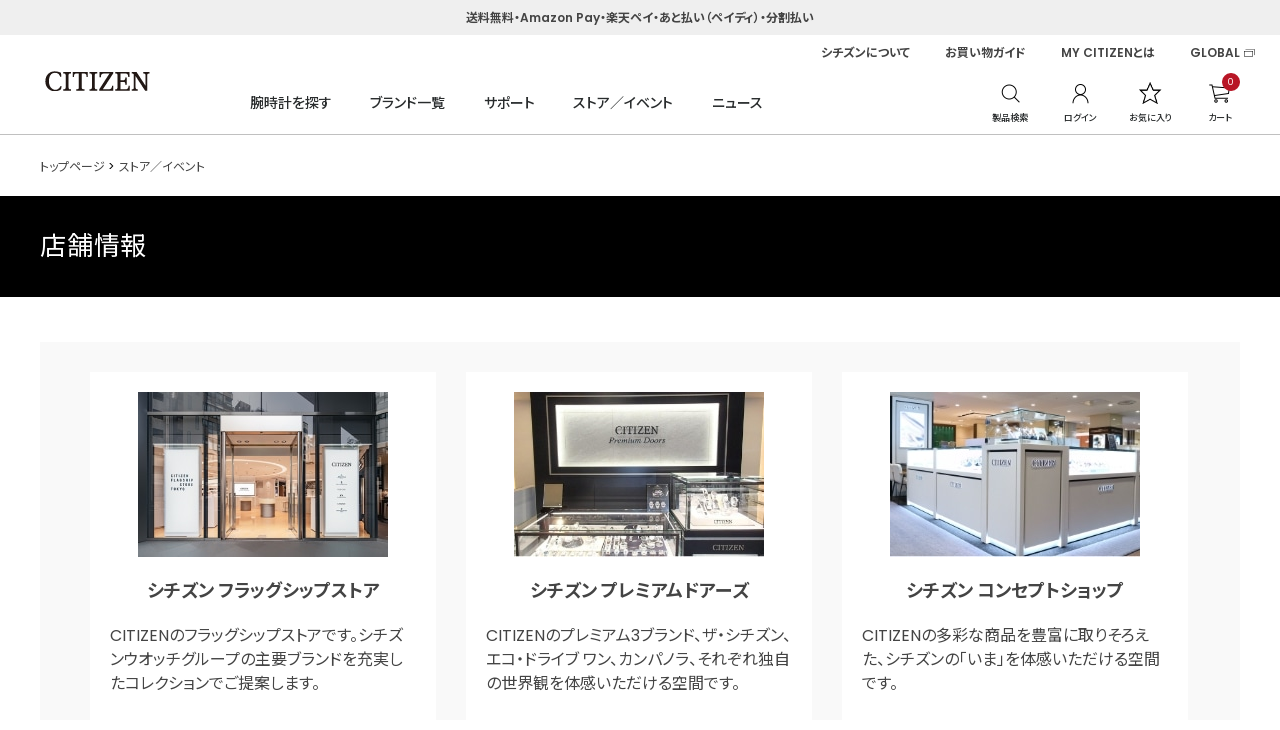

--- FILE ---
content_type: text/html; charset=utf-8
request_url: https://citizen.jp/shoplist/index.html/series/1700?field_sort=a&cmdarticlesearch=1&absolutepage=13
body_size: 19427
content:
<!DOCTYPE html>
<html lang="ja">
<head>
<meta charset="UTF-8">
<title>店舗検索 | シチズンウオッチ　オフィシャルサイト ［CITIZEN-シチズン］</title>
<meta name="description" content="CITIZEN-シチズン時計株式会社オフィシャルサイト店舗検索のページです。シチズンの腕時計についてご紹介しています。">
<meta name="keywords" content="店舗検索シチズン,CITIZEN,シチズン時計,シチズンウオッチ,しちずん,citizen,腕時計,電波時計,時計,ウオッチ">
<meta name="wwwroot" content="" />
<meta property="etm:device" content="desktop" />
<link rel="stylesheet" type="text/css" href="//ajax.googleapis.com/ajax/libs/jqueryui/1.12.1/themes/ui-lightness/jquery-ui.min.css">
<link rel="stylesheet" type="text/css" href="//maxcdn.bootstrapcdn.com/font-awesome/4.7.0/css/font-awesome.min.css">
<link rel="stylesheet" type="text/css" href="/cms/css/sys/reset.css">
<link rel="stylesheet" type="text/css" href="/cms/css/sys/base.css?0314">
<link rel="stylesheet" type="text/css" href="/cms/css/sys/base_form.css">
<link rel="stylesheet" type="text/css" href="/cms/css/sys/layout.css">
<link rel="stylesheet" type="text/css" href="/cms/css/sys/block_common.css">
<link rel="stylesheet" type="text/css" href="/cms/css/sys/block_goods.css?0513">
<link rel="stylesheet" type="text/css" href="/cms/css/usr/base.css?0314">
<link rel="stylesheet" type="text/css" href="/cms/css/usr/layout.css">
<link rel="stylesheet" type="text/css" href="/cms/css/usr/block.css?1017">
<link rel="stylesheet" type="text/css" href="/cms/css/usr/user.css?0314">
<link rel="stylesheet" type="text/css" href="/cms/css/cms.css">
<link rel="icon" type="image/png" href="/favicon.png">
<link rel="alternate" type="application/rss+xml" href="https://citizen.jp/shoplist/index.html/series/1700/rss2.xml" />

<script type="text/javascript" src="//ajax.googleapis.com/ajax/libs/jquery/3.4.1/jquery.min.js"></script>
<script type="text/javascript" src="//ajax.googleapis.com/ajax/libs/jqueryui/1.12.1/jquery-ui.min.js"></script>
<script src="/lib/jquery.cookie.js"></script>
<script src="/lib/jquery.balloon.js"></script>
<script src="/lib/goods/jquery.tile.min.js"></script>
<script src="/lib/modernizr-custom.js"></script>
<script type="text/javascript" src="/cms/js/sys/lazysizes.min.js"></script>
<script type="text/javascript" src="/cms/js/usr/user.js"></script>
<script type="text/javascript" src="/cms/js/usr/goods.js"></script>
<script type="text/javascript" src="/cms/js/cms.js"></script>
<script src="/js/sys/tmpl.js"></script>
<script src="/js/sys/msg.js"></script>
<script src="/js/sys/sys.js"></script>
<script src="/js/sys/citizen_header.js"></script>
<script src="/js/sys/goods_ajax_cart.js"></script>
<script src="/js/sys/goods_ajax_bookmark.js"></script>
<script src="/cms/js/ga_click_event_pc.js"></script>
<script src="/cms/js/script.js"></script>

<meta property="og:site_name" content="シチズン時計株式会社">
<meta property="og:url" content="https://citizen.jp/shoplist/index.html/series/1700">
<meta property="og:title" content="店舗検索 | シチズンウオッチ　オフィシャルサイト ［CITIZEN-シチズン］">
<meta property="og:description" content="CITIZEN-シチズン時計株式会社オフィシャルサイト店舗検索のページです。シチズンの腕時計についてご紹介しています。">
<meta property="og:image" content="">
<meta property="og:type" content="article">
<meta name="twitter:card" content="summary">

<script src="https://www.googleoptimize.com/optimize.js?id=OPT-KN65K5H"></script><link rel="prev" href="https://citizen.jp/shoplist/index.html/series/1700?absolutepage=12">
<link rel="next" href="https://citizen.jp/shoplist/index.html/series/1700?absolutepage=14">
<link rel="stylesheet" type="text/css" href="/cms/css/cms_shoplist_pc.css?v3">
<style>
/* ul:has(#i__field02_700) li ul.item_node .root_genre_item li:has(#i__field02_700){display:none;} */

body {
    animation-name: fadein;
    animation-duration: 3s;
}
@keyframes fadein {
    from{
    opacity: 0;
    }
    to{
    opacity: 1;
    }
}
</style>
<script src="/cms/js/cms_shoplist.js?v6"></script>
<script>
    window.addEventListener("load", ()=>{
        // シチズン スマートウオッチ・削除
        if (document.querySelector('#i__field02_105')) {
            document.querySelector('#i__field02_105').parentElement.remove();
        }
        // マーガレットハウエル アイデア・削除
        if (document.querySelector('#i__field02_700')) {
            document.querySelector('#i__field02_700').parentElement.remove();
        }
        // 取り扱いブランドリンク削除
        const shopListBrands = document.querySelectorAll('.shoplist_brand');
        shopListBrands && shopListBrands.forEach((shopListBrand)=>{
            const brandLinks = shopListBrand.querySelectorAll('a');
            brandLinks && brandLinks.forEach((brandLink)=>{
                // シチズン スマートウオッチ・削除
                if (brandLink.href.includes('/smartwatch/index.html')) {
                    brandLink.remove();
                }
            });
        });
    });
</script>


<script src="/cms/js/smz_ma.js" charset="UTF-8" defer></script>
<script>
__smz_ma={
	'hostname':'citizen.jp'
	,'top_url':'/'
	,'is_internal':true
	,'bgcolor':'white'
};
</script>
    
<!-- Google Tag Manager -->
<script>(function(w,d,s,l,i){w[l]=w[l]||[];w[l].push({'gtm.start':
new Date().getTime(),event:'gtm.js'});var f=d.getElementsByTagName(s)[0],
j=d.createElement(s),dl=l!='dataLayer'?'&l='+l:'';j.async=true;j.src=
'https://www.googletagmanager.com/gtm.js?id='+i+dl;f.parentNode.insertBefore(j,f);
})(window,document,'script','dataLayer','GTM-NLGD8JX');</script>
<!-- End Google Tag Manager -->
</head>

<body>

<!-- Google Tag Manager (noscript) -->
<noscript><iframe src="https://www.googletagmanager.com/ns.html?id=GTM-NLGD8JX"
height="0" width="0" style="display:none;visibility:hidden"></iframe></noscript>
<!-- End Google Tag Manager (noscript) -->



<div class="forcms_block">


<a class="block-header-important" href="/guide/payment.html" style="/*pointer-events: none*/"><p>送料無料・Amazon Pay・楽天ペイ・あと払い（ペイディ）・分割払い</p></a>

<!--
<a class="block-header-important" href="#" style="pointer-events: none;text-align: center;">	
		<p>メンテナンスのため、8/21(木) AM3:00～5:00の間で最大20分程度サイトが見られなくなる時間があります。</p>
</a>
-->
    <!--
    <a class="block-header-important" href="#" style="pointer-events: none;text-align: center;height: 45px;">	
		<p>メンテナンスのため現在ショッピングクレジットはご利用できません。
			<br>ご了承ください。</p>
</a>-->

<!--
<a class="block-header-important" href="/guide/payment.html#c04" style="color: #fff;background: #1F69FF;"><p style="position: relative;margin-left: -130px;font-size: 1.6rem;font-weight: bold;">2026/1/6（火）までショッピングクレジット分割手数料０円<span style="font-size: 1.2rem;font-size: bold;border-bottom: 1px solid;padding: 1px 0px;margin-left: 40px;position: absolute;width: 102px;">ご利用条件はこちら</span></p></a>
-->
    <!--<a class="block-header-important" href="https://www.yamato-hd.co.jp/important/info_210703.html" target="_blank" style="text-decoration:underline;">
        <p>大雨による当サイトご購入商品の配送遅延について（ヤマト運輸HP）</p>
</a>-->
    
<!--
<a class="block-header-important cc_pointer" href="/guide/information2.html" style="/*pointer-events: none;text-decoration:underline*/">	
		<p>【2024.11.15】システム障害のお知らせ</p>
</a>
-->
    
  <div class="header_wrap">
    <header>
      <a href="/" class="block-header-logo">
        <p>
          <img src="/cms/img/usr/header/sitelogo.svg?0607" alt="CITIZEN" id="logo-ga4">
        </p>
      </a>
      <div class="block-header-globalnav">
        <ul>
          <li class="block-header-globalnav--search js-hover">
            <a class="block-header-globalnav--trigger" href="/shop/goods/search.aspx">腕時計を探す</a>

              
              
<!--ここから-->
<div class="block-header-globalnav--menu">
<div class="block-header-globalnav--menu-content">
<div class="block-header-globalnav--menu-left">
<div>

<div>
<!--<h3>全モデルから探す</h3>-->
<ul>
<li><a class="head-menu-link" href="/shop/goods/search.aspx">全モデルから探す</a></li>
</ul><!--<h3 style="margin-top: 30px;">サイズで探す</h3>-->
<ul>
<li><a class="head-menu-link" href="/shop/goods/search.aspx?csz=M">メンズ</a></li>
<li><a class="head-menu-link" href="/shop/goods/search.aspx?csz=L">レディス</a></li>
</ul>
</div>

<div>
<!--<h3>目的で探す</h3>-->
<ul>
<li><a class="head-menu-link" href="/new/index.html">新モデル</a></li>
<!--<li><a href="">広告モデル</a></li>-->
<li><a class="head-menu-link" href="/limited/index.html">限定モデル</a></li>
<!--<li><a href="">コラボレーション</a></li>-->
<li><a class="head-menu-link" href="/fts/index.html" target="_blank">カスタマイズウオッチ</a></li>
<li><a class="head-menu-link" href="/yourbrand/index.html" target="_blank">法人向けウオッチ</a></li>
</ul>
</div>

<div>
<!--<h3>価格で探す</h3>-->
<ul>
<li><a class="head-menu-link" href="/shop/goods/search.aspx?cpr=A&cpr=B">～50,000円</a></li>
<li><a class="head-menu-link" href="/shop/goods/search.aspx?cpr=C">50,001～100,000円</a></li>
<li><a class="head-menu-link" href="/shop/goods/search.aspx?cpr=D">100,001～200,000円</a></li>
<li><a class="head-menu-link" href="/shop/goods/search.aspx?cpr=E">200,001円～</a></li>
</ul>
</div>
    
<div>
<!--<h3>機能で探す</h3>-->
<ul>
<li><a class="head-menu-link" href="/shop/goods/search.aspx?cso=1%40%40%40光発電（エコ・ドライブ）">光発電（エコ・ドライブ）</a></li>
<li><a class="head-menu-link" href="/shop/goods/search.aspx?cso=1%40%40%40機械式（自動巻き%2B手巻き）">機械式<!--（自動巻き+手巻き）--></a></li>
<li><a class="head-menu-link" href="/shop/goods/search.aspx?cso=2%40%40%40全世界対応&cso=2%40%40%40日中米欧対応&cso=2%40%40%40国内専用">電波時計</a></li>
<li><a class="head-menu-link" href="/shop/goods/search.aspx?cso=3%40%40%40ダイバーズ">ダイバーズウオッチ</a></li>
<!--<li><a href="">チタン</a></li>-->
</ul>
</div>

</div>
</div>
</div>
</div>
<!--ここまで-->
              
              
              
          </li>
          <li class="block-header-globalnav--brand js-hover">
            <a class="block-header-globalnav--trigger" href="/brand/index.html">ブランド一覧</a>
            <div class="block-header-globalnav--menu prdlist">
              <div class="block-header-globalnav--menu-content">
                <div class="block-header-globalnav--menu-left">
                  <div>
                    <ul>
                      <li>
                        <a href="/the-citizen/index.html" class="head-menu-link" data-src="/cms/img/usr/common/h_img_brand2.png" data-alt="ザ・シチズン">ザ・シチズン</a>
                      </li>

                      <li>
                        <a href="/one/index.html" class="head-menu-link" data-src="/cms/img/usr/common/h_img_brand1.png" data-alt="エコ・ドライブ ワン">エコ・ドライブ ワン</a>
                      </li>
                      <li>
                        <a href="/exceed/index.html" class="head-menu-link" data-src="/cms/img/usr/common/h_img_brand4.png" data-alt="エクシード">エクシード</a>
                      </li>
                      <li>
                        <a href="/attesa/index.html" class="head-menu-link" data-src="/cms/img/usr/common/h_img_brand5.png" data-alt="アテッサ">アテッサ</a>
                      </li>
                      <li>
                        <a href="/promaster/index.html" class="head-menu-link" data-src="/cms/img/usr/common/h_img_brand6.png" data-alt="プロマスター">プロマスター</a>
                      </li>
                      <li>
                        <a href="/series8/index.html" class="head-menu-link" data-src="/cms/img/usr/common/h_img_brand12.png" data-alt="シリーズエイト">シリーズエイト</a>
                      </li>
                    </ul>
                    <ul>
                      <li>
                        <a href="/xc/index.html" class="head-menu-link" data-src="/cms/img/usr/common/h_img_brand8.png" data-alt="クロスシー">クロスシー</a>
                      </li>
                      <li>
                        <a href="/citizen_l/index.html" class="head-menu-link" data-src="/cms/img/usr/common/h_img_brand7.png" data-alt="シチズン エル">シチズン エル</a>
                      </li>
                  <!--<li>
                        <a href="/satellitewave-gps/index.html" data-src="/cms/img/usr/common/h_img_brand3.png" data-alt="SATELLITE WAVE GPS">サテライト ウエーブ GPS</a>
                      </li>-->
                      <li>
                        <a href="/collection/index.html" class="head-menu-link" data-src="/cms/img/usr/common/h_img_brand10.png" data-alt="シチズンコレクション">シチズンコレクション</a>
                      </li>
                      <li>
                        <a href="/creative-lab/index.html" class="head-menu-link" data-src="/cms/img/usr/common/h_img_brand13.png" data-alt="シチズン クリエイティブ ラボ">シチズン クリエイティブ ラボ</a>
                      </li>
                  <!--<li>
                        <a href="/smartwatch/index.html" data-src="/cms/img/usr/common/h_img_brand11.png" data-alt="シチズン スマートウオッチ">シチズン スマートウオッチ</a>
                      </li>-->
                      <li>
                        <a href="/kii/index.html" class="head-menu-link" data-src="/cms/img/usr/common/h_img_brand9.png" data-alt="キー">キー</a>
                      </li>
                    </ul>
                  </div>
                </div>
                <div class="block-header-globalnav--menu-right">
                  <a href="">
                    <img src="/cms/img/usr/common/h_img_brand.jpg" alt="Eco-Drive One">
                  </a>
                </div>
              </div>
            </div>
          </li>
          <li class="block-header-globalnav--support js-hover">
            <a class="block-header-globalnav--trigger" href="/support-jp/index.html">サポート</a>
            <div class="block-header-globalnav--menu">
              <div class="block-header-globalnav--menu-content">
                <div class="block-header-globalnav--menu-left">
                  <div>
                    <ul>
                      <li>
                        <a href="/support-jp/manual/item_selection.html">時計の操作</a>
                      </li>
                      <li>
                        <a href="/support-jp/afterservice/repair/repair.html">修理</a>
                      </li>
                      <li>
                        <a href="/guide/delivery.html">お買い物ガイド</a>
                      </li>
                      <li>
                        <a href="/faq/index.html">よくあるご質問</a>
                      </li>
                      <li>
                        <a href="/support-jp/afterservice/contact.html">お問い合わせ</a>
                      </li>
                    </ul>
                  </div>
                </div>
              </div>
            </div>
          </li>
          <li class="block-header-globalnav--store js-hover">
            <a class="block-header-globalnav--trigger" href="/shoplist/index.html">ストア／イベント</a>
            <div class="block-header-globalnav--menu">
              <div class="block-header-globalnav--menu-content">
                <div class="block-header-globalnav--menu-left">
                  <div>
                    <ul>
                      <li>
                        <a href="/shoplist/index.html">全国の取扱店舗</a>
                      </li>
                      <li>
                        <a href="/event/index.html">開催中のイベント</a>
                      </li>
                    </ul>
                  </div>
                </div>
              </div>
            </div>
          </li>
          <li class="block-header-globalnav--news js-hover">
            <a class="block-header-globalnav--trigger" href="/news/index.html">ニュース</a>
            <div class="block-header-globalnav--menu">
              <div class="block-header-globalnav--menu-content">
                <div class="block-header-globalnav--menu-left">
                  <div>
                    <ul>
                     <li>
                        <a href="/news/2025/index.html">2025年のニュース</a>
                      </li>
                      <li>
                        <a href="/news/2024/index.html">2024年のニュース</a>
                      </li>
                      <li>
                        <a href="/news/2023/index.html">2023年のニュース</a>
                      </li>
                        
                    </ul>
                  </div>
                </div>
              </div>
            </div>
          </li>
        </ul>
      </div>
      <div class="block-header-usernav">
        <ul>
          <li class="block-header-usernav--search">
            <span class="block-header-usernav--search-open">
              <img src="/cms/img/usr/common/icon_search.png" alt="製品検索">
            </span>
            <p class="block-header-usernav--description">製品検索</p>
            <div>
              <form action="/shop/goods/search.aspx" method="post">
                <input type="text" value="" name="keyword" placeholder="キーワードから探す">
                <button type="submit">
                  <img src="/cms/img/usr/common/icon_search.png" alt="製品検索">
                </button>
              </form>
              <span class="block-header-usernav--search-close"></span>
            </div>
          </li>
          <li class="block-header-usernav--login">
            <a href="/shop/customer/menu.aspx">
              <img src="/cms/img/usr/common/icon_login.png" alt="ログイン">
            </a>
            <p class="block-header-usernav--description">ログイン</p>
          </li>
          <!-- <li class="block-header-usernav--favorite">
            <a href="/shop/customer/bookmark.aspx">
              <img src="/cms/img/usr/common/icon_favorite.png" alt="お気に入り">
            </a>
            <p class="block-header-usernav--description">お気に入り</p>
          </li> -->
          <li class="block-header-usernav--comparison">
            <a href="/shop/goods/comparison.aspx">
              <img src="/cms/img/usr/common/icon_favorite.png" alt="お気に入り">
            </a>
            <p class="block-header-usernav--description">お気に入り</p>
          </li>
          <li class="block-header-usernav--cart">
            <a href="/shop/cart/cart.aspx">
              <img src="/cms/img/usr/common/icon_cart.png" alt="カート">
              <em class="item_count" style="display:none;"></em>
            </a>
            <p class="block-header-usernav--description">カート</p>
          </li>
        </ul>
      </div>
      <div class="block-header-brandnav">
        <ul>
            
<li class="alc"><a href="/about/index.html">シチズンについて</a>
<ul>
     <li><a href="/locus/history/index.html">ヒストリー</a></li>
     <li><a href="/philosophy/index.html">フィロソフィー</a></li>
     <li><a href="/core-technology/index.html">テクノロジー</a></li>
     <li><a href="/manufacture/index.html">マニュファクチュール</a></li>
     <li><a href="//www.design.citizenwatch-global.com/" target="_blank">デザイン</a></li>
     <li><a href="/about/index.html#brand">ブランド活動</a></li>
     <li><a href="/sustainability/jp/index.html">サステナビリティ</a></li>
</ul>
<style>
li.alc ul{display:none!important;position:absolute;width:200px;background:#fff;border:1px silver solid;border-top:none;padding-bottom:12px}li.alc ul span{font-size:1.2rem}.alc:hover ul{display:block!important}li.alc ul li{margin-left:20px!important}
</style>
</li>
            
            
            
            
            
          <li>
            <a href="/guide/delivery.html">お買い物ガイド</a>
          </li>
          <li>
            <a href="/support-jp/afterservice/mycitizenowners.html">MY CITIZENとは</a>
          </li>
          <li>
            <a href="//www.citizenwatch-global.com/index.html" class="blank" target="_blank">GLOBAL</a>
          </li>
        </ul>
      </div>
    </header>
  </div>
</div>




<div class="wrapper">

<div class="pane-contents">
<div class="container">

<main class="pane-main">


<div class="pane-topic-path forcms_block">
  <div class="container">
    <div class="block-topic-path">
      <div class="breadcrumb">
        <ul class="block-topic-path--list" id="bread-crumb-list" itemscope="" itemtype="https://schema.org/BreadcrumbList">
          <!--パンくずリンク-->
          <li class="block-topic-path--category-item block-topic-path--item__home" itemscope="" itemtype="https://schema.org/ListItem" itemprop="itemListElement">
            <a href="/" itemprop="item">
              <span itemprop="name">トップページ</span>
            </a>
          </li>
          <!--パンくずリンク-->
          <li class="block-topic-path--category-item block-topic-path--item__home" itemscope="" itemtype="https://schema.org/ListItem" itemprop="itemListElement">
            <a href="/shoplist/index.html" itemprop="item">
              <span itemprop="name">ストア／イベント</span>
            </a>
          </li>
          <!--パンくずリンク-->
        </ul>
      </div>
    </div>
  </div>
</div>

<div class="forcms_block pane-title">
  <h1>店舗情報</h1>
</div>

<div id="shoplist_search_link" class="forcms_block">
  <!--h2 class="shoplist_h2">ブティック・サロンから探す</h2-->
  <div class="shoplist_container">
    <ul>
      <li>
        <a href="/flagshipstore/index.html" target="_blank">
          <figure>
            <img src="/cms/img/usr/shoplist/img_shoplist_link01.jpg" alt="フラッグシップストア">
          </figure>
          <h3>シチズン フラッグシップストア</h3>
          <p style="height: 120px;">CITIZENのフラッグシップストアです。シチズンウオッチグループの主要ブランドを充実したコレクションでご提案します。</p>
          <!-- span class="btn_more">詳しく見る</span -->
        </a>
      </li>
      <li>
        <a href="/premiumdoors/index.html">
          <figure>
            <img src="/cms/img/usr/shoplist/img_shoplist_link02.jpg" alt="プレミアムドアーズ">
          </figure>
          <h3>シチズン プレミアムドアーズ</h3>
          <p style="height: 120px;">CITIZENのプレミアム3ブランド、ザ・シチズン、エコ・ドライブ ワン、カンパノラ、それぞれ独自の世界観を体感いただける空間です。</p>
          <!-- span class="btn_more">詳しく見る</span -->
        </a>
      </li>
      <li>
        <a href="/conceptshop/index.html">
          <figure>
            <img src="/cms/img/usr/shoplist/img_shoplist_link03.jpg" alt="コンセプトショップ">
          </figure>
          <h3>シチズン コンセプトショップ</h3>
          <p style="height: 120px;">CITIZENの多彩な商品を豊富に取りそろえた、シチズンの「いま」を体感いただける空間です。</p>
          <!-- span class="btn_more">詳しく見る</span -->
        </a>
      </li>
    </ul>
    <script>
			jQuery(function(){
				if(jQuery('#shoplist_search_link li p').length){
					let st_SLHeight;
					let st_MaxSLHeight = 0;
					jQuery('#shoplist_search_link li p').each(function(){
						st_SLHeight = jQuery(this).height();
						if(st_MaxSLHeight < st_SLHeight){
							st_MaxSLHeight = st_SLHeight;
						}
					});
					jQuery('#shoplist_search_link li p').css('height',st_MaxSLHeight);
				}
			});
		</script>
  </div>
</div>

<div id="shoplist_search_form" class="forcms_block">
  <div class="shoplist_container_search">
      <h2 class="shoplist_h2">全国の店舗から探す</h2>
    <div class="shoplist_search_box">
      <form action="/shoplist/index.html" method="POST" name="genreForm">
      <input type="text" name="dummy" style="display: none;" value="エンター送信の為のダミーのテキストボックスです" />

      <div class="shoplist_search_top">

        <div class="shoplist_pref_block"><h3>都道府県から探す</h3><div>     <select name="article_data_field_field10"><option value="" selected></option><option value="1">北海道</option><option value="2">青森県</option><option value="3">岩手県</option><option value="4">宮城県</option><option value="5">秋田県</option><option value="6">山形県</option><option value="7">福島県</option><option value="8">茨城県</option><option value="9">栃木県</option><option value="10">群馬県</option><option value="11">埼玉県</option><option value="12">千葉県</option><option value="13">東京都</option><option value="14">神奈川県</option><option value="15">新潟県</option><option value="16">富山県</option><option value="17">石川県</option><option value="18">福井県</option><option value="19">山梨県</option><option value="20">長野県</option><option value="21">岐阜県</option><option value="22">静岡県</option><option value="23">愛知県</option><option value="24">三重県</option><option value="25">滋賀県</option><option value="26">京都府</option><option value="27">大阪府</option><option value="28">兵庫県</option><option value="29">奈良県</option><option value="30">和歌山県</option><option value="31">鳥取県</option><option value="32">島根県</option><option value="33">岡山県</option><option value="34">広島県</option><option value="35">山口県</option><option value="36">徳島県</option><option value="37">香川県</option><option value="38">愛媛県</option><option value="39">高知県</option><option value="40">福岡県</option><option value="41">佐賀県</option><option value="42">長崎県</option><option value="43">熊本県</option><option value="44">大分県</option><option value="45">宮崎県</option><option value="46">鹿児島県</option><option value="47">沖縄県</option></select>
</div></div>


        <div id="shoplist_search_key_wrapper"><h3>フリーワードから探す</h3><div id="shoplist_search_key"><input type="text" maxlength="100" size="30" name="article_data_keyword_filter" value="" autocomplete="off" data-suggest-submit="on" placeholder="キーワードを入力" /></div></div>

      </div>
<div class="shoplist_search_block"><h3>店舗種別から探す</h3><div><script language="JavaScript" type="text/javascript">
    
    jQuery(document).ready(function () {
        jQuery('div.genre_filter_field05 ul.item_node input:checkbox').bind('click', function () {
            if (!this.checked) {
                jQuery(this).parent().find('input:checkbox').removeAttr('checked');
                if (jQuery(this).parent().parent().hasClass('item_node')) {
                    unCheckedBox(jQuery(this).parent().parent().parent().children('input:checkbox'));
                }
                return true;
            }
            if (jQuery(this).parent().parent().hasClass('item_node')) {
                CheckedBox(jQuery(this).parent().parent().parent().children('input:checkbox'));
            }
        });

    });
</script>
<style>
.genre_filter_field05 ul.root_genre_item{
    padding-left:0px;
}
.genre_filter_field05 ul.child_genre_item{
    padding-left:20px;
}
.genre_filter_field05 li{
    list-style-type: none;
}
</style>
<div class="genre_filter_field05">

<!--
<input type="checkbox" name="all" id="all" value="all"  /><label for="all">すべて</label>
<br />
<br />
-->



	<ul class="master_node">
		<li><!--<span class="master_title">店舗種別</span>--><!--<input type="checkbox" name="genre_master" id="m4" value="store"  /><label for="m4">すべて</label>-->










		<ul class="item_node root_genre_item">

			<li>
				<input type="checkbox" name="article_data_field_field05" id="i__field05_66" value="store_flagship_store"  /><label for="i__field05_66">フラッグシップストア</label>




		</li>



			<li>
				<input type="checkbox" name="article_data_field_field05" id="i__field05_67" value="store_premium_doors"  /><label for="i__field05_67">プレミアムドアーズ</label>




		</li>



			<li>
				<input type="checkbox" name="article_data_field_field05" id="i__field05_68" value="store_concept_shop"  /><label for="i__field05_68">コンセプトショップ</label>




		</li>



			<li>
				<input type="checkbox" name="article_data_field_field05" id="i__field05_153" value="store_official_retailer"  /><label for="i__field05_153">全国の取扱店舗</label>




		</li>



			<li>
				<input type="checkbox" name="article_data_field_field05" id="i__field05_69" value="store_online_shop"  /><label for="i__field05_69">オンラインショップ</label>









		</li>
		</ul></li>
	  </ul>



</div>
</div></div>
<div class="shoplist_search_block"><h3>取扱いブランドから探す</h3><div><script language="JavaScript" type="text/javascript">
    
    function CheckedBox(check_node) {
        if (jQuery(check_node).parent().parent().hasClass('item_node')) {
            if (!check_node.checked) { jQuery(check_node).attr('checked', 'checked'); }
            CheckedBox(jQuery(check_node).parent().parent().parent().children('input:checkbox'));
        }
    }
    function unCheckedBox(check_node) {
        if (jQuery(check_node).parent().parent().hasClass('item_node')) {
            if (jQuery(check_node).parent().find('input:checkbox:checked').length == 1)
            { jQuery(check_node).parent().find('input:checkbox').removeAttr('checked'); }
            unCheckedBox(jQuery(check_node).parent().parent().parent().children('input:checkbox'));
        }
    }
    
    jQuery(document).ready(function () {
        jQuery('div.genre_filter_field02 ul.item_node input:checkbox').bind('click', function () {
            if (!this.checked) {
                jQuery(this).parent().find('input:checkbox').removeAttr('checked');
                if (jQuery(this).parent().parent().hasClass('item_node')) {
                    unCheckedBox(jQuery(this).parent().parent().parent().children('input:checkbox'));
                }
                return true;
            }
            if (jQuery(this).parent().parent().hasClass('item_node')) {
                CheckedBox(jQuery(this).parent().parent().parent().children('input:checkbox'));
            }
        });

    });
</script>
<style>
.genre_filter_field02 ul.root_genre_item{
    padding-left:0px;
}
.genre_filter_field02 ul.child_genre_item{
    padding-left:20px;
}
.genre_filter_field02 li{
    list-style-type: none;
}
</style>
<div class="genre_filter_field02">

<!--
<input type="checkbox" name="all" id="all" value="all"  /><label for="all">すべて</label>
<br />
<br />
-->



	<ul class="master_node">
		<li><!--<span class="master_title">店舗用ブランド</span>--><!--<input type="checkbox" name="genre_master" id="m6" value="store_brand"  /><label for="m6">すべて</label>-->










		<ul class="item_node root_genre_item">

			<li>
				<input type="checkbox" name="article_data_field_field02" id="i__field02_92" value="store_brand_1100"  /><label for="i__field02_92">カンパノラ</label>




		</li>



			<li>
				<input type="checkbox" name="article_data_field_field02" id="i__field02_93" value="store_brand_1200"  /><label for="i__field02_93">ザ・シチズン</label>




		</li>



			<li>
				<input type="checkbox" name="article_data_field_field02" id="i__field02_94" value="store_brand_1300"  /><label for="i__field02_94">エコ・ドライブ ワン</label>




		</li>



			<li>
				<input type="checkbox" name="article_data_field_field02" id="i__field02_95" value="store_brand_1400"  /><label for="i__field02_95">エクシード</label>




		</li>



			<li>
				<input type="checkbox" name="article_data_field_field02" id="i__field02_96" value="store_brand_1500"  /><label for="i__field02_96">アテッサ</label>




		</li>



			<li>
				<input type="checkbox" name="article_data_field_field02" id="i__field02_97" value="store_brand_1600"  /><label for="i__field02_97">プロマスター</label>




		</li>



			<li>
				<input type="checkbox" name="article_data_field_field02" id="i__field02_172" value="store_brand_3200"  /><label for="i__field02_172">シリーズエイト</label>




		</li>



			<li>
				<input type="checkbox" name="article_data_field_field02" id="i__field02_104" value="store_brand_1800"  /><label for="i__field02_104">クロスシー</label>




		</li>



			<li>
				<input type="checkbox" name="article_data_field_field02" id="i__field02_107" value="store_brand_2100"  /><label for="i__field02_107">シチズン エル</label>




		</li>



			<li>
				<input type="checkbox" name="article_data_field_field02" id="i__field02_101" value="store_brand_1700"  /><label for="i__field02_101">シチズンコレクション</label>




		</li>



			<li>
				<input type="checkbox" name="article_data_field_field02" id="i__field02_105" value="store_brand_1900"  /><label for="i__field02_105">シチズン スマートウオッチ</label>




		</li>



			<li>
				<input type="checkbox" name="article_data_field_field02" id="i__field02_106" value="store_brand_2000"  /><label for="i__field02_106">キー</label>









		</li>
		</ul></li>
	  </ul>



</div>
</div></div>
      <table cellpadding="4" cellspacing="0" width="100%" border="0" class="article_filter">
        <tbody>



        </tbody>
      </table>
      <div class="submit"><button type="submit" name="cmdArticleSearch" value="検索" id="shoplist_search_submit">検索する</button></div>
      </form>
    </div>
  </div>
</div>

<style>
#shoplist_search_form {
    margin-top: 20px;
}
</style>

<div class="forcms_block shoplist_container" id="shoplist_search_form" style="line-height: 1.8;margin-top:10px;">
    <p class="att" style="margin-top:0;">お取り扱いがある販売店をご紹介します。<br>最新の取扱状況・ 取扱モデル・入荷、 在庫状況につきましては、 お手数ですが各取扱店にお問い合わせ願います。<!-- br>※新型コロナウイルスの感染拡大に伴う政府からの緊急事態宣言を受け、臨時休業・営業時間の変更となる店舗がございます。<br>詳しくは各店舗にお問い合わせいただきますよう、お願い申し上げます。 --></p>
</div>

<div id="shoplist_search_list" class="forcms_block">
  <div class="shop-count"></div>
  
  <ul class="shoplist_container">
    
    <li>
      <div class="shoplist_top">
        <div class="shoplist_ttl_wrapper">
          <div class="shoplist_type">









<span class="store_official_retailer">全国の取扱店舗</span>





</div>
          <h3 class="shoplist_ttl">川上　ジュノン店</h3>
        </div>
        
        <div class="shoplist_map_wrapper pc_only">
          <a href="https://maps.app.goo.gl/Vv1WFuBrHtHSkeQg6" class="shoplist_map " target="blank_">
            <span>MAPを表示する</span>
          </a>
        </div>
        
      </div>
      <div class="shoplist_main">
        <div class="shoplist_address">
        
            <span class="shoplist_postcode">〒9140811</span><br>


































福井県


























































 敦賀市 中央町1-5-5 アピタ敦賀店2階
          <br>
          
          0770-22-8865
          <br>
          
          <a href="" target="blank_"></a>
        </div>
        
        <div class="shoplist_map_wrapper sp_only">
          <a href="//www.google.co.jp/maps/?q=,&Z=" class="shoplist_map">
            <span>MAPを表示する</span>
          </a>
        </div>
        
        <div class="shoplist_brand">    
          <dl>
            <dt>取扱ブランド</dt>
            <dd>


















<a href="/xc/index.html" target="">
<img src="/cms/img/usr/shoplist/logo_shoplist08.png" alt="クロスシー">
</a>



<a href="/citizen_l/index.html" target="">
<img src="/cms/img/usr/shoplist/logo_shoplist07.png" alt="シチズン エル">
</a>



<a href="/collection/index.html" target="">
<img src="/cms/img/usr/shoplist/logo_shoplist10.png" alt="シチズンコレクション">
</a>








</dd>
          </dl>
        </div>
      </div>
          
    </li>        
      
    <li>
      <div class="shoplist_top">
        <div class="shoplist_ttl_wrapper">
          <div class="shoplist_type">









<span class="store_official_retailer">全国の取扱店舗</span>





</div>
          <h3 class="shoplist_ttl">正午堂　今立本店</h3>
        </div>
        
        
        
        <div class="shoplist_map_wrapper pc_only">
          <a href="//www.google.co.jp/maps/search/越前市粟田部町33-6-6" class="shoplist_map" target="blank_">
            <span>MAPを表示する</span>
          </a>
        </div>
        
        
        
      </div>
      <div class="shoplist_main">
        <div class="shoplist_address">
        
            <span class="shoplist_postcode">〒9150242</span><br>


































福井県


























































 越前市 粟田部町33-6-6
          <br>
          
          0778-43-1200
          <br>
          
          <a href="" target="blank_"></a>
        </div>
        
        <div class="shoplist_map_wrapper sp_only">
          <a href="//www.google.co.jp/maps/?q=,&Z=" class="shoplist_map">
            <span>MAPを表示する</span>
          </a>
        </div>
        
        <div class="shoplist_brand">    
          <dl>
            <dt>取扱ブランド</dt>
            <dd>






















<a href="/collection/index.html" target="">
<img src="/cms/img/usr/shoplist/logo_shoplist10.png" alt="シチズンコレクション">
</a>








</dd>
          </dl>
        </div>
      </div>
          
    </li>        
      
    <li>
      <div class="shoplist_top">
        <div class="shoplist_ttl_wrapper">
          <div class="shoplist_type">









<span class="store_official_retailer">全国の取扱店舗</span>





</div>
          <h3 class="shoplist_ttl">レイナ　(アル・プラザ鯖江)</h3>
        </div>
        
        <div class="shoplist_map_wrapper pc_only">
          <a href="https://maps.app.goo.gl/JE7CZN56rpV8aZj39" class="shoplist_map " target="blank_">
            <span>MAPを表示する</span>
          </a>
        </div>
        
      </div>
      <div class="shoplist_main">
        <div class="shoplist_address">
        
            <span class="shoplist_postcode">〒9160038</span><br>


































福井県


























































 鯖江市 下河端16-16-1 アルプラザ鯖江1F
          <br>
          
          0778-51-7400
          <br>
          
          <a href="" target="blank_"></a>
        </div>
        
        <div class="shoplist_map_wrapper sp_only">
          <a href="//www.google.co.jp/maps/?q=,&Z=" class="shoplist_map">
            <span>MAPを表示する</span>
          </a>
        </div>
        
        <div class="shoplist_brand">    
          <dl>
            <dt>取扱ブランド</dt>
            <dd>












<a href="/attesa/index.html" target="">
<img src="/cms/img/usr/shoplist/logo_shoplist05.png" alt="アテッサ">
</a>



<a href="/promaster/index.html" target="">
<img src="/cms/img/usr/shoplist/logo_shoplist06.png" alt="プロマスター">
</a>





<a href="/xc/index.html" target="">
<img src="/cms/img/usr/shoplist/logo_shoplist08.png" alt="クロスシー">
</a>



<a href="/citizen_l/index.html" target="">
<img src="/cms/img/usr/shoplist/logo_shoplist07.png" alt="シチズン エル">
</a>



<a href="/collection/index.html" target="">
<img src="/cms/img/usr/shoplist/logo_shoplist10.png" alt="シチズンコレクション">
</a>








</dd>
          </dl>
        </div>
      </div>
          
    </li>        
      
    <li>
      <div class="shoplist_top">
        <div class="shoplist_ttl_wrapper">
          <div class="shoplist_type">









<span class="store_official_retailer">全国の取扱店舗</span>





</div>
          <h3 class="shoplist_ttl">タケウチショッピングシティベル店</h3>
        </div>
        
        <div class="shoplist_map_wrapper pc_only">
          <a href="https://maps.app.goo.gl/G2Ajgm5usSUo3Nd8A" class="shoplist_map " target="blank_">
            <span>MAPを表示する</span>
          </a>
        </div>
        
      </div>
      <div class="shoplist_main">
        <div class="shoplist_address">
        
            <span class="shoplist_postcode">〒9188015</span><br>


































福井県


























































 福井市 花堂南2-16-1 ショッピングシティベル1階
          <br>
          
          0776-35-8882
          <br>
          
          <a href="" target="blank_"></a>
        </div>
        
        <div class="shoplist_map_wrapper sp_only">
          <a href="//www.google.co.jp/maps/?q=,&Z=" class="shoplist_map">
            <span>MAPを表示する</span>
          </a>
        </div>
        
        <div class="shoplist_brand">    
          <dl>
            <dt>取扱ブランド</dt>
            <dd>












<a href="/attesa/index.html" target="">
<img src="/cms/img/usr/shoplist/logo_shoplist05.png" alt="アテッサ">
</a>







<a href="/xc/index.html" target="">
<img src="/cms/img/usr/shoplist/logo_shoplist08.png" alt="クロスシー">
</a>



<a href="/citizen_l/index.html" target="">
<img src="/cms/img/usr/shoplist/logo_shoplist07.png" alt="シチズン エル">
</a>



<a href="/collection/index.html" target="">
<img src="/cms/img/usr/shoplist/logo_shoplist10.png" alt="シチズンコレクション">
</a>








</dd>
          </dl>
        </div>
      </div>
          
    </li>        
      
    <li>
      <div class="shoplist_top">
        <div class="shoplist_ttl_wrapper">
          <div class="shoplist_type">









<span class="store_official_retailer">全国の取扱店舗</span>





</div>
          <h3 class="shoplist_ttl">ヨドバシカメラマルチメディア甲府</h3>
        </div>
        
        
        
        <div class="shoplist_map_wrapper pc_only">
          <a href="//www.google.co.jp/maps/search/甲府市丸の内一丁目3-3" class="shoplist_map" target="blank_">
            <span>MAPを表示する</span>
          </a>
        </div>
        
        
        
      </div>
      <div class="shoplist_main">
        <div class="shoplist_address">
        
            <span class="shoplist_postcode">〒4000031</span><br>




































山梨県
























































 甲府市 丸の内一丁目3-3
          <br>
          
          055-230-1010
          <br>
          
          <a href="" target="blank_"></a>
        </div>
        
        <div class="shoplist_map_wrapper sp_only">
          <a href="//www.google.co.jp/maps/?q=,&Z=" class="shoplist_map">
            <span>MAPを表示する</span>
          </a>
        </div>
        
        <div class="shoplist_brand">    
          <dl>
            <dt>取扱ブランド</dt>
            <dd>






<a href="/the-citizen/index.html" target="">
<img src="/cms/img/usr/shoplist/logo_shoplist03.png" alt="ザ・シチズン">
</a>





<a href="/exceed/index.html" target="">
<img src="/cms/img/usr/shoplist/logo_shoplist04.png" alt="エクシード">
</a>



<a href="/attesa/index.html" target="">
<img src="/cms/img/usr/shoplist/logo_shoplist05.png" alt="アテッサ">
</a>



<a href="/promaster/index.html" target="">
<img src="/cms/img/usr/shoplist/logo_shoplist06.png" alt="プロマスター">
</a>



<a href="/series8/index.html" target="">
<img src="/cms/img/usr/shoplist/logo_shoplist13.png" alt="シリーズエイト">
</a>



<a href="/xc/index.html" target="">
<img src="/cms/img/usr/shoplist/logo_shoplist08.png" alt="クロスシー">
</a>



<a href="/citizen_l/index.html" target="">
<img src="/cms/img/usr/shoplist/logo_shoplist07.png" alt="シチズン エル">
</a>



<a href="/collection/index.html" target="">
<img src="/cms/img/usr/shoplist/logo_shoplist10.png" alt="シチズンコレクション">
</a>








</dd>
          </dl>
        </div>
      </div>
          
    </li>        
      
    <li>
      <div class="shoplist_top">
        <div class="shoplist_ttl_wrapper">
          <div class="shoplist_type">









<span class="store_official_retailer">全国の取扱店舗</span>





</div>
          <h3 class="shoplist_ttl">㈱カモシタ</h3>
        </div>
        
        <div class="shoplist_map_wrapper pc_only">
          <a href="https://maps.app.goo.gl/gbHsYBKP6fjSYAcG7" class="shoplist_map " target="blank_">
            <span>MAPを表示する</span>
          </a>
        </div>
        
      </div>
      <div class="shoplist_main">
        <div class="shoplist_address">
        
            <span class="shoplist_postcode">〒4060031</span><br>




































山梨県
























































 笛吹市 石和町市部1109-13
          <br>
          
          0552-62-3881
          <br>
          
          <a href="" target="blank_"></a>
        </div>
        
        <div class="shoplist_map_wrapper sp_only">
          <a href="//www.google.co.jp/maps/?q=,&Z=" class="shoplist_map">
            <span>MAPを表示する</span>
          </a>
        </div>
        
        <div class="shoplist_brand">    
          <dl>
            <dt>取扱ブランド</dt>
            <dd>


















<a href="/xc/index.html" target="">
<img src="/cms/img/usr/shoplist/logo_shoplist08.png" alt="クロスシー">
</a>





<a href="/collection/index.html" target="">
<img src="/cms/img/usr/shoplist/logo_shoplist10.png" alt="シチズンコレクション">
</a>








</dd>
          </dl>
        </div>
      </div>
          
    </li>        
      
    <li>
      <div class="shoplist_top">
        <div class="shoplist_ttl_wrapper">
          <div class="shoplist_type">









<span class="store_official_retailer">全国の取扱店舗</span>





</div>
          <h3 class="shoplist_ttl">ブランドショップハピネス　甲府昭和店</h3>
        </div>
        
        <div class="shoplist_map_wrapper pc_only">
          <a href="https://goo.gl/maps/2YjREhbN1bg8U399A?coh=178572&amp;entry=tt" class="shoplist_map " target="blank_">
            <span>MAPを表示する</span>
          </a>
        </div>
        
      </div>
      <div class="shoplist_main">
        <div class="shoplist_address">
        
            <span class="shoplist_postcode">〒4093852</span><br>




































山梨県
























































 中巨摩郡昭和町 飯喰1505-1　イオンモール甲府昭和　１F
          <br>
          
          055-268-5151
          <br>
          
          <a href="" target="blank_"></a>
        </div>
        
        <div class="shoplist_map_wrapper sp_only">
          <a href="//www.google.co.jp/maps/?q=,&Z=" class="shoplist_map">
            <span>MAPを表示する</span>
          </a>
        </div>
        
        <div class="shoplist_brand">    
          <dl>
            <dt>取扱ブランド</dt>
            <dd>


















<a href="/xc/index.html" target="">
<img src="/cms/img/usr/shoplist/logo_shoplist08.png" alt="クロスシー">
</a>





<a href="/collection/index.html" target="">
<img src="/cms/img/usr/shoplist/logo_shoplist10.png" alt="シチズンコレクション">
</a>








</dd>
          </dl>
        </div>
      </div>
          
    </li>        
      
    <li>
      <div class="shoplist_top">
        <div class="shoplist_ttl_wrapper">
          <div class="shoplist_type">









<span class="store_official_retailer">全国の取扱店舗</span>





</div>
          <h3 class="shoplist_ttl">タイムステーションNEO イオンモール甲府昭和店</h3>
        </div>
        
        <div class="shoplist_map_wrapper pc_only">
          <a href="https://www.google.com/maps?ll=35.622799,138.527164&amp;z=15&amp;t=m&amp;hl=ja&amp;gl=JP&amp;mapclient=embed&amp;cid=2988439337736127585" class="shoplist_map " target="blank_">
            <span>MAPを表示する</span>
          </a>
        </div>
        
      </div>
      <div class="shoplist_main">
        <div class="shoplist_address">
        
            <span class="shoplist_postcode">〒4093852</span><br>




































山梨県
























































 中巨摩郡昭和町 飯喰1505-1　イオンモール甲府昭和　2階
          <br>
          
          055-269-5307
          <br>
          
          <a href="" target="blank_"></a>
        </div>
        
        <div class="shoplist_map_wrapper sp_only">
          <a href="//www.google.co.jp/maps/?q=,&Z=" class="shoplist_map">
            <span>MAPを表示する</span>
          </a>
        </div>
        
        <div class="shoplist_brand">    
          <dl>
            <dt>取扱ブランド</dt>
            <dd>










<a href="/exceed/index.html" target="">
<img src="/cms/img/usr/shoplist/logo_shoplist04.png" alt="エクシード">
</a>



<a href="/attesa/index.html" target="">
<img src="/cms/img/usr/shoplist/logo_shoplist05.png" alt="アテッサ">
</a>







<a href="/xc/index.html" target="">
<img src="/cms/img/usr/shoplist/logo_shoplist08.png" alt="クロスシー">
</a>





<a href="/collection/index.html" target="">
<img src="/cms/img/usr/shoplist/logo_shoplist10.png" alt="シチズンコレクション">
</a>








</dd>
          </dl>
        </div>
      </div>
          
    </li>        
      
    <li>
      <div class="shoplist_top">
        <div class="shoplist_ttl_wrapper">
          <div class="shoplist_type">





<span class="store_premium_doors">プレミアムドアーズ</span>

<span class="store_concept_shop">コンセプトショップ</span>







</div>
          <h3 class="shoplist_ttl">ながの東急百貨店 別館シェルシェ4階 時計売場</h3>
        </div>
        
        
        
        <div class="shoplist_map_wrapper pc_only">
          <a href="//www.google.co.jp/maps/search/長野市南千歳1-1-1" class="shoplist_map" target="blank_">
            <span>MAPを表示する</span>
          </a>
        </div>
        
        
        
      </div>
      <div class="shoplist_main">
        <div class="shoplist_address">
        
            <span class="shoplist_postcode">〒3800823</span><br>






































長野県






















































 長野市 南千歳1-1-1
          <br>
          
          026-226-3608
          <br>
          
          <a href="" target="blank_"></a>
        </div>
        
        <div class="shoplist_map_wrapper sp_only">
          <a href="//www.google.co.jp/maps/?q=,&Z=" class="shoplist_map">
            <span>MAPを表示する</span>
          </a>
        </div>
        
        <div class="shoplist_brand">    
          <dl>
            <dt>取扱ブランド</dt>
            <dd>




<a href="https://campanola.jp/" target="_blank">
<img src="/cms/img/usr/shoplist/logo_shoplist01.png" alt="カンパノラ">
</a>



<a href="/the-citizen/index.html" target="">
<img src="/cms/img/usr/shoplist/logo_shoplist03.png" alt="ザ・シチズン">
</a>



<a href="/one/index.html" target="">
<img src="/cms/img/usr/shoplist/logo_shoplist02.png" alt="エコ・ドライブ ワン">
</a>



<a href="/exceed/index.html" target="">
<img src="/cms/img/usr/shoplist/logo_shoplist04.png" alt="エクシード">
</a>



<a href="/attesa/index.html" target="">
<img src="/cms/img/usr/shoplist/logo_shoplist05.png" alt="アテッサ">
</a>



<a href="/promaster/index.html" target="">
<img src="/cms/img/usr/shoplist/logo_shoplist06.png" alt="プロマスター">
</a>



<a href="/series8/index.html" target="">
<img src="/cms/img/usr/shoplist/logo_shoplist13.png" alt="シリーズエイト">
</a>



<a href="/xc/index.html" target="">
<img src="/cms/img/usr/shoplist/logo_shoplist08.png" alt="クロスシー">
</a>



<a href="/citizen_l/index.html" target="">
<img src="/cms/img/usr/shoplist/logo_shoplist07.png" alt="シチズン エル">
</a>



<a href="/collection/index.html" target="">
<img src="/cms/img/usr/shoplist/logo_shoplist10.png" alt="シチズンコレクション">
</a>





<a href="/kii/index.html" target="">
<img src="/cms/img/usr/shoplist/logo_shoplist09.png" alt="キー">
</a>




</dd>
          </dl>
        </div>
      </div>
          
    </li>        
      
    <li>
      <div class="shoplist_top">
        <div class="shoplist_ttl_wrapper">
          <div class="shoplist_type">









<span class="store_official_retailer">全国の取扱店舗</span>





</div>
          <h3 class="shoplist_ttl">トライスクル軽井沢プリンスショッピングプラザ店</h3>
        </div>
        
        <div class="shoplist_map_wrapper pc_only">
          <a href="https://maps.app.goo.gl/tZb22MDZp2nW5JJt6" class="shoplist_map " target="blank_">
            <span>MAPを表示する</span>
          </a>
        </div>
        
      </div>
      <div class="shoplist_main">
        <div class="shoplist_address">
        
            <span class="shoplist_postcode">〒3890102</span><br>






































長野県






















































 北佐久郡軽井沢町 大字軽井沢１１７８ プリンスショッピングプラザ・ツリーモール内
          <br>
          
          0267-41-1661
          <br>
          
          <a href="" target="blank_"></a>
        </div>
        
        <div class="shoplist_map_wrapper sp_only">
          <a href="//www.google.co.jp/maps/?q=,&Z=" class="shoplist_map">
            <span>MAPを表示する</span>
          </a>
        </div>
        
        <div class="shoplist_brand">    
          <dl>
            <dt>取扱ブランド</dt>
            <dd>












<a href="/attesa/index.html" target="">
<img src="/cms/img/usr/shoplist/logo_shoplist05.png" alt="アテッサ">
</a>



<a href="/promaster/index.html" target="">
<img src="/cms/img/usr/shoplist/logo_shoplist06.png" alt="プロマスター">
</a>





<a href="/xc/index.html" target="">
<img src="/cms/img/usr/shoplist/logo_shoplist08.png" alt="クロスシー">
</a>





<a href="/collection/index.html" target="">
<img src="/cms/img/usr/shoplist/logo_shoplist10.png" alt="シチズンコレクション">
</a>








</dd>
          </dl>
        </div>
      </div>
          
    </li>        
      
    <li>
      <div class="shoplist_top">
        <div class="shoplist_ttl_wrapper">
          <div class="shoplist_type">









<span class="store_official_retailer">全国の取扱店舗</span>





</div>
          <h3 class="shoplist_ttl">タイムステーションNEO イオンモール松本店</h3>
        </div>
        
        <div class="shoplist_map_wrapper pc_only">
          <a href="https://www.google.com/maps?ll=36.234039,137.978216&amp;z=15&amp;t=m&amp;hl=ja&amp;gl=JP&amp;mapclient=embed&amp;cid=7932583312964970011" class="shoplist_map " target="blank_">
            <span>MAPを表示する</span>
          </a>
        </div>
        
      </div>
      <div class="shoplist_main">
        <div class="shoplist_address">
        
            <span class="shoplist_postcode">〒3908560</span><br>






































長野県






















































 松本市 中央4丁目9-51　イオンモール松本店　2階
          <br>
          
          0263-32-2626
          <br>
          
          <a href="" target="blank_"></a>
        </div>
        
        <div class="shoplist_map_wrapper sp_only">
          <a href="//www.google.co.jp/maps/?q=,&Z=" class="shoplist_map">
            <span>MAPを表示する</span>
          </a>
        </div>
        
        <div class="shoplist_brand">    
          <dl>
            <dt>取扱ブランド</dt>
            <dd>










<a href="/exceed/index.html" target="">
<img src="/cms/img/usr/shoplist/logo_shoplist04.png" alt="エクシード">
</a>



<a href="/attesa/index.html" target="">
<img src="/cms/img/usr/shoplist/logo_shoplist05.png" alt="アテッサ">
</a>







<a href="/xc/index.html" target="">
<img src="/cms/img/usr/shoplist/logo_shoplist08.png" alt="クロスシー">
</a>





<a href="/collection/index.html" target="">
<img src="/cms/img/usr/shoplist/logo_shoplist10.png" alt="シチズンコレクション">
</a>








</dd>
          </dl>
        </div>
      </div>
          
    </li>        
      
    <li>
      <div class="shoplist_top">
        <div class="shoplist_ttl_wrapper">
          <div class="shoplist_type">









<span class="store_official_retailer">全国の取扱店舗</span>





</div>
          <h3 class="shoplist_ttl">ブランドショップハピネス　松本店</h3>
        </div>
        
        <div class="shoplist_map_wrapper pc_only">
          <a href="https://goo.gl/maps/qnHSrozJ66fe68bs5?coh=178572&amp;entry=tt" class="shoplist_map " target="blank_">
            <span>MAPを表示する</span>
          </a>
        </div>
        
      </div>
      <div class="shoplist_main">
        <div class="shoplist_address">
        
            <span class="shoplist_postcode">〒3908560</span><br>






































長野県






















































 松本市 中央４丁目９番５１号A棟　イオンモール松本　晴庭１F
          <br>
          
          0263-38-0263
          <br>
          
          <a href="" target="blank_"></a>
        </div>
        
        <div class="shoplist_map_wrapper sp_only">
          <a href="//www.google.co.jp/maps/?q=,&Z=" class="shoplist_map">
            <span>MAPを表示する</span>
          </a>
        </div>
        
        <div class="shoplist_brand">    
          <dl>
            <dt>取扱ブランド</dt>
            <dd>












<a href="/attesa/index.html" target="">
<img src="/cms/img/usr/shoplist/logo_shoplist05.png" alt="アテッサ">
</a>







<a href="/xc/index.html" target="">
<img src="/cms/img/usr/shoplist/logo_shoplist08.png" alt="クロスシー">
</a>





<a href="/collection/index.html" target="">
<img src="/cms/img/usr/shoplist/logo_shoplist10.png" alt="シチズンコレクション">
</a>








</dd>
          </dl>
        </div>
      </div>
          
    </li>        
      
    <li>
      <div class="shoplist_top">
        <div class="shoplist_ttl_wrapper">
          <div class="shoplist_type">









<span class="store_official_retailer">全国の取扱店舗</span>





</div>
          <h3 class="shoplist_ttl">ツノダ</h3>
        </div>
        
        <div class="shoplist_map_wrapper pc_only">
          <a href="https://maps.app.goo.gl/ioJBgkTNvT1ctpJQ9" class="shoplist_map " target="blank_">
            <span>MAPを表示する</span>
          </a>
        </div>
        
      </div>
      <div class="shoplist_main">
        <div class="shoplist_address">
        
            <span class="shoplist_postcode">〒3950031</span><br>






































長野県






















































 飯田市 銀座4-1
          <br>
          
          0265-23-1321
          <br>
          
          <a href="" target="blank_"></a>
        </div>
        
        <div class="shoplist_map_wrapper sp_only">
          <a href="//www.google.co.jp/maps/?q=,&Z=" class="shoplist_map">
            <span>MAPを表示する</span>
          </a>
        </div>
        
        <div class="shoplist_brand">    
          <dl>
            <dt>取扱ブランド</dt>
            <dd>




<a href="https://campanola.jp/" target="_blank">
<img src="/cms/img/usr/shoplist/logo_shoplist01.png" alt="カンパノラ">
</a>



<a href="/the-citizen/index.html" target="">
<img src="/cms/img/usr/shoplist/logo_shoplist03.png" alt="ザ・シチズン">
</a>



<a href="/one/index.html" target="">
<img src="/cms/img/usr/shoplist/logo_shoplist02.png" alt="エコ・ドライブ ワン">
</a>





<a href="/attesa/index.html" target="">
<img src="/cms/img/usr/shoplist/logo_shoplist05.png" alt="アテッサ">
</a>



<a href="/promaster/index.html" target="">
<img src="/cms/img/usr/shoplist/logo_shoplist06.png" alt="プロマスター">
</a>





<a href="/xc/index.html" target="">
<img src="/cms/img/usr/shoplist/logo_shoplist08.png" alt="クロスシー">
</a>



<a href="/citizen_l/index.html" target="">
<img src="/cms/img/usr/shoplist/logo_shoplist07.png" alt="シチズン エル">
</a>



<a href="/collection/index.html" target="">
<img src="/cms/img/usr/shoplist/logo_shoplist10.png" alt="シチズンコレクション">
</a>








</dd>
          </dl>
        </div>
      </div>
          
    </li>        
      
    <li>
      <div class="shoplist_top">
        <div class="shoplist_ttl_wrapper">
          <div class="shoplist_type">









<span class="store_official_retailer">全国の取扱店舗</span>





</div>
          <h3 class="shoplist_ttl">一真堂 飯田本店</h3>
        </div>
        
        <div class="shoplist_map_wrapper pc_only">
          <a href="https://maps.app.goo.gl/ejkHmkFtrQyp6r736" class="shoplist_map " target="blank_">
            <span>MAPを表示する</span>
          </a>
        </div>
        
      </div>
      <div class="shoplist_main">
        <div class="shoplist_address">
        
            <span class="shoplist_postcode">〒3950805</span><br>






































長野県






















































 飯田市 鼎一色111
          <br>
          
          0265-24-6663
          <br>
          
          <a href="" target="blank_"></a>
        </div>
        
        <div class="shoplist_map_wrapper sp_only">
          <a href="//www.google.co.jp/maps/?q=,&Z=" class="shoplist_map">
            <span>MAPを表示する</span>
          </a>
        </div>
        
        <div class="shoplist_brand">    
          <dl>
            <dt>取扱ブランド</dt>
            <dd>












<a href="/attesa/index.html" target="">
<img src="/cms/img/usr/shoplist/logo_shoplist05.png" alt="アテッサ">
</a>







<a href="/xc/index.html" target="">
<img src="/cms/img/usr/shoplist/logo_shoplist08.png" alt="クロスシー">
</a>





<a href="/collection/index.html" target="">
<img src="/cms/img/usr/shoplist/logo_shoplist10.png" alt="シチズンコレクション">
</a>








</dd>
          </dl>
        </div>
      </div>
          
    </li>        
      
    <li>
      <div class="shoplist_top">
        <div class="shoplist_ttl_wrapper">
          <div class="shoplist_type">









<span class="store_official_retailer">全国の取扱店舗</span>





</div>
          <h3 class="shoplist_ttl">千賀 蘇原イオンタウン店</h3>
        </div>
        
        <div class="shoplist_map_wrapper pc_only">
          <a href="https://maps.app.goo.gl/AbLsA6jE2Z4MTN5s9" class="shoplist_map " target="blank_">
            <span>MAPを表示する</span>
          </a>
        </div>
        
      </div>
      <div class="shoplist_main">
        <div class="shoplist_address">
        
            <span class="shoplist_postcode">〒5008833</span><br>








































岐阜県




















































 各務原市 蘇原花園町１丁目３６　イオンタウン各務原
          <br>
          
          058-265-5566
          <br>
          
          <a href="" target="blank_"></a>
        </div>
        
        <div class="shoplist_map_wrapper sp_only">
          <a href="//www.google.co.jp/maps/?q=,&Z=" class="shoplist_map">
            <span>MAPを表示する</span>
          </a>
        </div>
        
        <div class="shoplist_brand">    
          <dl>
            <dt>取扱ブランド</dt>
            <dd>












<a href="/attesa/index.html" target="">
<img src="/cms/img/usr/shoplist/logo_shoplist05.png" alt="アテッサ">
</a>







<a href="/xc/index.html" target="">
<img src="/cms/img/usr/shoplist/logo_shoplist08.png" alt="クロスシー">
</a>





<a href="/collection/index.html" target="">
<img src="/cms/img/usr/shoplist/logo_shoplist10.png" alt="シチズンコレクション">
</a>








</dd>
          </dl>
        </div>
      </div>
          
    </li>        
      
    <li>
      <div class="shoplist_top">
        <div class="shoplist_ttl_wrapper">
          <div class="shoplist_type">









<span class="store_official_retailer">全国の取扱店舗</span>





</div>
          <h3 class="shoplist_ttl">千賀 本店</h3>
        </div>
        
        <div class="shoplist_map_wrapper pc_only">
          <a href="https://maps.app.goo.gl/tBfHod27ox6jY2uU7" class="shoplist_map " target="blank_">
            <span>MAPを表示する</span>
          </a>
        </div>
        
      </div>
      <div class="shoplist_main">
        <div class="shoplist_address">
        
            <span class="shoplist_postcode">〒5008833</span><br>








































岐阜県




















































 岐阜市 神田町8-15
          <br>
          
          058-265-5566
          <br>
          
          <a href="" target="blank_"></a>
        </div>
        
        <div class="shoplist_map_wrapper sp_only">
          <a href="//www.google.co.jp/maps/?q=,&Z=" class="shoplist_map">
            <span>MAPを表示する</span>
          </a>
        </div>
        
        <div class="shoplist_brand">    
          <dl>
            <dt>取扱ブランド</dt>
            <dd>








<a href="/one/index.html" target="">
<img src="/cms/img/usr/shoplist/logo_shoplist02.png" alt="エコ・ドライブ ワン">
</a>



<a href="/exceed/index.html" target="">
<img src="/cms/img/usr/shoplist/logo_shoplist04.png" alt="エクシード">
</a>



<a href="/attesa/index.html" target="">
<img src="/cms/img/usr/shoplist/logo_shoplist05.png" alt="アテッサ">
</a>



<a href="/promaster/index.html" target="">
<img src="/cms/img/usr/shoplist/logo_shoplist06.png" alt="プロマスター">
</a>



<a href="/series8/index.html" target="">
<img src="/cms/img/usr/shoplist/logo_shoplist13.png" alt="シリーズエイト">
</a>



<a href="/xc/index.html" target="">
<img src="/cms/img/usr/shoplist/logo_shoplist08.png" alt="クロスシー">
</a>





<a href="/collection/index.html" target="">
<img src="/cms/img/usr/shoplist/logo_shoplist10.png" alt="シチズンコレクション">
</a>








</dd>
          </dl>
        </div>
      </div>
          
    </li>        
      
    <li>
      <div class="shoplist_top">
        <div class="shoplist_ttl_wrapper">
          <div class="shoplist_type">









<span class="store_official_retailer">全国の取扱店舗</span>





</div>
          <h3 class="shoplist_ttl">宝石の岩田時計舗</h3>
        </div>
        
        <div class="shoplist_map_wrapper pc_only">
          <a href="https://maps.app.goo.gl/SK885uZdkv3zmkGX8" class="shoplist_map " target="blank_">
            <span>MAPを表示する</span>
          </a>
        </div>
        
      </div>
      <div class="shoplist_main">
        <div class="shoplist_address">
        
            <span class="shoplist_postcode">〒5008876</span><br>








































岐阜県




















































 岐阜市 日ノ出町1-16
          <br>
          
          058-265-7717
          <br>
          
          <a href="" target="blank_"></a>
        </div>
        
        <div class="shoplist_map_wrapper sp_only">
          <a href="//www.google.co.jp/maps/?q=,&Z=" class="shoplist_map">
            <span>MAPを表示する</span>
          </a>
        </div>
        
        <div class="shoplist_brand">    
          <dl>
            <dt>取扱ブランド</dt>
            <dd>










<a href="/exceed/index.html" target="">
<img src="/cms/img/usr/shoplist/logo_shoplist04.png" alt="エクシード">
</a>



<a href="/attesa/index.html" target="">
<img src="/cms/img/usr/shoplist/logo_shoplist05.png" alt="アテッサ">
</a>



<a href="/promaster/index.html" target="">
<img src="/cms/img/usr/shoplist/logo_shoplist06.png" alt="プロマスター">
</a>





<a href="/xc/index.html" target="">
<img src="/cms/img/usr/shoplist/logo_shoplist08.png" alt="クロスシー">
</a>



<a href="/citizen_l/index.html" target="">
<img src="/cms/img/usr/shoplist/logo_shoplist07.png" alt="シチズン エル">
</a>



<a href="/collection/index.html" target="">
<img src="/cms/img/usr/shoplist/logo_shoplist10.png" alt="シチズンコレクション">
</a>








</dd>
          </dl>
        </div>
      </div>
          
    </li>        
      
    <li>
      <div class="shoplist_top">
        <div class="shoplist_ttl_wrapper">
          <div class="shoplist_type">









<span class="store_official_retailer">全国の取扱店舗</span>





</div>
          <h3 class="shoplist_ttl">フィットハウス　岐阜北方店</h3>
        </div>
        
        <div class="shoplist_map_wrapper pc_only">
          <a href="https://maps.app.goo.gl/1SPKXmzNPhgEhfng9" class="shoplist_map " target="blank_">
            <span>MAPを表示する</span>
          </a>
        </div>
        
      </div>
      <div class="shoplist_main">
        <div class="shoplist_address">
        
            <span class="shoplist_postcode">〒5010435</span><br>








































岐阜県




















































 本巣郡北方町 春来町1-193
          <br>
          
          058-323-3993
          <br>
          
          <a href="" target="blank_"></a>
        </div>
        
        <div class="shoplist_map_wrapper sp_only">
          <a href="//www.google.co.jp/maps/?q=,&Z=" class="shoplist_map">
            <span>MAPを表示する</span>
          </a>
        </div>
        
        <div class="shoplist_brand">    
          <dl>
            <dt>取扱ブランド</dt>
            <dd>


















<a href="/xc/index.html" target="">
<img src="/cms/img/usr/shoplist/logo_shoplist08.png" alt="クロスシー">
</a>





<a href="/collection/index.html" target="">
<img src="/cms/img/usr/shoplist/logo_shoplist10.png" alt="シチズンコレクション">
</a>








</dd>
          </dl>
        </div>
      </div>
          
    </li>        
      
    <li>
      <div class="shoplist_top">
        <div class="shoplist_ttl_wrapper">
          <div class="shoplist_type">









<span class="store_official_retailer">全国の取扱店舗</span>





</div>
          <h3 class="shoplist_ttl">タイムステーションNEO モレラ岐阜店</h3>
        </div>
        
        <div class="shoplist_map_wrapper pc_only">
          <a href="https://www.google.com/maps?ll=35.45501,136.672842&amp;z=15&amp;t=m&amp;hl=ja&amp;gl=JP&amp;mapclient=embed&amp;cid=3682224652302825347" class="shoplist_map " target="blank_">
            <span>MAPを表示する</span>
          </a>
        </div>
        
      </div>
      <div class="shoplist_main">
        <div class="shoplist_address">
        
            <span class="shoplist_postcode">〒5010497</span><br>








































岐阜県




















































 本巣市 三橋1100　モレラ岐阜　2階
          <br>
          
          058-323-4848
          <br>
          
          <a href="" target="blank_"></a>
        </div>
        
        <div class="shoplist_map_wrapper sp_only">
          <a href="//www.google.co.jp/maps/?q=,&Z=" class="shoplist_map">
            <span>MAPを表示する</span>
          </a>
        </div>
        
        <div class="shoplist_brand">    
          <dl>
            <dt>取扱ブランド</dt>
            <dd>










<a href="/exceed/index.html" target="">
<img src="/cms/img/usr/shoplist/logo_shoplist04.png" alt="エクシード">
</a>



<a href="/attesa/index.html" target="">
<img src="/cms/img/usr/shoplist/logo_shoplist05.png" alt="アテッサ">
</a>







<a href="/xc/index.html" target="">
<img src="/cms/img/usr/shoplist/logo_shoplist08.png" alt="クロスシー">
</a>



<a href="/citizen_l/index.html" target="">
<img src="/cms/img/usr/shoplist/logo_shoplist07.png" alt="シチズン エル">
</a>



<a href="/collection/index.html" target="">
<img src="/cms/img/usr/shoplist/logo_shoplist10.png" alt="シチズンコレクション">
</a>








</dd>
          </dl>
        </div>
      </div>
          
    </li>        
      
    <li>
      <div class="shoplist_top">
        <div class="shoplist_ttl_wrapper">
          <div class="shoplist_type">









<span class="store_official_retailer">全国の取扱店舗</span>





</div>
          <h3 class="shoplist_ttl">ソフィ川スミ　カラフルタウン店</h3>
        </div>
        
        <div class="shoplist_map_wrapper pc_only">
          <a href="https://maps.app.goo.gl/T6mNS2P5fhxqu7HG9" class="shoplist_map " target="blank_">
            <span>MAPを表示する</span>
          </a>
        </div>
        
      </div>
      <div class="shoplist_main">
        <div class="shoplist_address">
        
            <span class="shoplist_postcode">〒5016115</span><br>








































岐阜県




















































 岐阜市 柳津町丸野3-3-6　カラフルタウン岐阜　1F
          <br>
          
          058-388-5455
          <br>
          
          <a href="" target="blank_"></a>
        </div>
        
        <div class="shoplist_map_wrapper sp_only">
          <a href="//www.google.co.jp/maps/?q=,&Z=" class="shoplist_map">
            <span>MAPを表示する</span>
          </a>
        </div>
        
        <div class="shoplist_brand">    
          <dl>
            <dt>取扱ブランド</dt>
            <dd>












<a href="/attesa/index.html" target="">
<img src="/cms/img/usr/shoplist/logo_shoplist05.png" alt="アテッサ">
</a>



<a href="/promaster/index.html" target="">
<img src="/cms/img/usr/shoplist/logo_shoplist06.png" alt="プロマスター">
</a>





<a href="/xc/index.html" target="">
<img src="/cms/img/usr/shoplist/logo_shoplist08.png" alt="クロスシー">
</a>





<a href="/collection/index.html" target="">
<img src="/cms/img/usr/shoplist/logo_shoplist10.png" alt="シチズンコレクション">
</a>








</dd>
          </dl>
        </div>
      </div>
          
    </li>        
      
    <li>
      <div class="shoplist_top">
        <div class="shoplist_ttl_wrapper">
          <div class="shoplist_type">









<span class="store_official_retailer">全国の取扱店舗</span>





</div>
          <h3 class="shoplist_ttl">千賀 イークオル正木店</h3>
        </div>
        
        <div class="shoplist_map_wrapper pc_only">
          <a href="https://maps.app.goo.gl/8eDKiuwiCLZ6Zsy26" class="shoplist_map " target="blank_">
            <span>MAPを表示する</span>
          </a>
        </div>
        
      </div>
      <div class="shoplist_main">
        <div class="shoplist_address">
        
            <span class="shoplist_postcode">〒5020857</span><br>








































岐阜県




















































 岐阜市 正木中1-2-1 マーサ21 2階
          <br>
          
          058-295-2180
          <br>
          
          <a href="" target="blank_"></a>
        </div>
        
        <div class="shoplist_map_wrapper sp_only">
          <a href="//www.google.co.jp/maps/?q=,&Z=" class="shoplist_map">
            <span>MAPを表示する</span>
          </a>
        </div>
        
        <div class="shoplist_brand">    
          <dl>
            <dt>取扱ブランド</dt>
            <dd>












<a href="/attesa/index.html" target="">
<img src="/cms/img/usr/shoplist/logo_shoplist05.png" alt="アテッサ">
</a>







<a href="/xc/index.html" target="">
<img src="/cms/img/usr/shoplist/logo_shoplist08.png" alt="クロスシー">
</a>





<a href="/collection/index.html" target="">
<img src="/cms/img/usr/shoplist/logo_shoplist10.png" alt="シチズンコレクション">
</a>








</dd>
          </dl>
        </div>
      </div>
          
    </li>        
      
    <li>
      <div class="shoplist_top">
        <div class="shoplist_ttl_wrapper">
          <div class="shoplist_type">









<span class="store_official_retailer">全国の取扱店舗</span>





</div>
          <h3 class="shoplist_ttl">フィットハウス　アクアウォーク大垣店</h3>
        </div>
        
        <div class="shoplist_map_wrapper pc_only">
          <a href="https://maps.app.goo.gl/jjVVyrbLpRiZJUU28" class="shoplist_map " target="blank_">
            <span>MAPを表示する</span>
          </a>
        </div>
        
      </div>
      <div class="shoplist_main">
        <div class="shoplist_address">
        
            <span class="shoplist_postcode">〒5030015</span><br>








































岐阜県




















































 大垣市 林町6-80-21 アクアウォーク大垣2階
          <br>
          
          0584-77-5539
          <br>
          
          <a href="" target="blank_"></a>
        </div>
        
        <div class="shoplist_map_wrapper sp_only">
          <a href="//www.google.co.jp/maps/?q=,&Z=" class="shoplist_map">
            <span>MAPを表示する</span>
          </a>
        </div>
        
        <div class="shoplist_brand">    
          <dl>
            <dt>取扱ブランド</dt>
            <dd>


















<a href="/xc/index.html" target="">
<img src="/cms/img/usr/shoplist/logo_shoplist08.png" alt="クロスシー">
</a>





<a href="/collection/index.html" target="">
<img src="/cms/img/usr/shoplist/logo_shoplist10.png" alt="シチズンコレクション">
</a>








</dd>
          </dl>
        </div>
      </div>
          
    </li>        
      
    <li>
      <div class="shoplist_top">
        <div class="shoplist_ttl_wrapper">
          <div class="shoplist_type">









<span class="store_official_retailer">全国の取扱店舗</span>





</div>
          <h3 class="shoplist_ttl">ヤマダデンキ Tecc  LIFE SELECTイオンタウン大垣店</h3>
        </div>
        
        <div class="shoplist_map_wrapper pc_only">
          <a href="https://maps.app.goo.gl/gDQ9DESVUZFn6Cw18" class="shoplist_map " target="blank_">
            <span>MAPを表示する</span>
          </a>
        </div>
        
      </div>
      <div class="shoplist_main">
        <div class="shoplist_address">
        
            <span class="shoplist_postcode">〒5030808</span><br>








































岐阜県




















































 大垣市 三塚町丹瀬463-1　イオンタウン大垣　WEST1F
          <br>
          
          0584-30-9037
          <br>
          
          <a href="" target="blank_"></a>
        </div>
        
        <div class="shoplist_map_wrapper sp_only">
          <a href="//www.google.co.jp/maps/?q=,&Z=" class="shoplist_map">
            <span>MAPを表示する</span>
          </a>
        </div>
        
        <div class="shoplist_brand">    
          <dl>
            <dt>取扱ブランド</dt>
            <dd>












<a href="/attesa/index.html" target="">
<img src="/cms/img/usr/shoplist/logo_shoplist05.png" alt="アテッサ">
</a>







<a href="/xc/index.html" target="">
<img src="/cms/img/usr/shoplist/logo_shoplist08.png" alt="クロスシー">
</a>





<a href="/collection/index.html" target="">
<img src="/cms/img/usr/shoplist/logo_shoplist10.png" alt="シチズンコレクション">
</a>








</dd>
          </dl>
        </div>
      </div>
          
    </li>        
      
    <li>
      <div class="shoplist_top">
        <div class="shoplist_ttl_wrapper">
          <div class="shoplist_type">









<span class="store_official_retailer">全国の取扱店舗</span>





</div>
          <h3 class="shoplist_ttl">高木時計舗</h3>
        </div>
        
        <div class="shoplist_map_wrapper pc_only">
          <a href="https://maps.app.goo.gl/8Ts2UgeUhYn4k9F4A" class="shoplist_map " target="blank_">
            <span>MAPを表示する</span>
          </a>
        </div>
        
      </div>
      <div class="shoplist_main">
        <div class="shoplist_address">
        
            <span class="shoplist_postcode">〒5030887</span><br>








































岐阜県




















































 大垣市 郭町2-33
          <br>
          
          0584-78-3016
          <br>
          
          <a href="" target="blank_"></a>
        </div>
        
        <div class="shoplist_map_wrapper sp_only">
          <a href="//www.google.co.jp/maps/?q=,&Z=" class="shoplist_map">
            <span>MAPを表示する</span>
          </a>
        </div>
        
        <div class="shoplist_brand">    
          <dl>
            <dt>取扱ブランド</dt>
            <dd>






















<a href="/collection/index.html" target="">
<img src="/cms/img/usr/shoplist/logo_shoplist10.png" alt="シチズンコレクション">
</a>








</dd>
          </dl>
        </div>
      </div>
          
    </li>        
      
    <li>
      <div class="shoplist_top">
        <div class="shoplist_ttl_wrapper">
          <div class="shoplist_type">









<span class="store_official_retailer">全国の取扱店舗</span>





</div>
          <h3 class="shoplist_ttl">タイムステーションNEO イオンモール大垣店</h3>
        </div>
        
        <div class="shoplist_map_wrapper pc_only">
          <a href="https://www.google.com/maps?ll=35.336738,136.612927&amp;z=15&amp;t=m&amp;hl=ja&amp;gl=JP&amp;mapclient=embed&amp;cid=3543859234714214148" class="shoplist_map " target="blank_">
            <span>MAPを表示する</span>
          </a>
        </div>
        
      </div>
      <div class="shoplist_main">
        <div class="shoplist_address">
        
            <span class="shoplist_postcode">〒5030933</span><br>








































岐阜県




















































 大垣市 外野2-100　イオンモール大垣　2階
          <br>
          
          0584-88-1013
          <br>
          
          <a href="" target="blank_"></a>
        </div>
        
        <div class="shoplist_map_wrapper sp_only">
          <a href="//www.google.co.jp/maps/?q=,&Z=" class="shoplist_map">
            <span>MAPを表示する</span>
          </a>
        </div>
        
        <div class="shoplist_brand">    
          <dl>
            <dt>取扱ブランド</dt>
            <dd>












<a href="/attesa/index.html" target="">
<img src="/cms/img/usr/shoplist/logo_shoplist05.png" alt="アテッサ">
</a>







<a href="/xc/index.html" target="">
<img src="/cms/img/usr/shoplist/logo_shoplist08.png" alt="クロスシー">
</a>





<a href="/collection/index.html" target="">
<img src="/cms/img/usr/shoplist/logo_shoplist10.png" alt="シチズンコレクション">
</a>








</dd>
          </dl>
        </div>
      </div>
          
    </li>        
      
    <li>
      <div class="shoplist_top">
        <div class="shoplist_ttl_wrapper">
          <div class="shoplist_type">









<span class="store_official_retailer">全国の取扱店舗</span>





</div>
          <h3 class="shoplist_ttl">フィットハウス　各務原店</h3>
        </div>
        
        <div class="shoplist_map_wrapper pc_only">
          <a href="https://maps.app.goo.gl/NtqkmJ3NjoHTajvn7" class="shoplist_map " target="blank_">
            <span>MAPを表示する</span>
          </a>
        </div>
        
      </div>
      <div class="shoplist_main">
        <div class="shoplist_address">
        
            <span class="shoplist_postcode">〒5040942</span><br>








































岐阜県




















































 各務原市 小佐野町1-24
          <br>
          
          058-389-3998
          <br>
          
          <a href="" target="blank_"></a>
        </div>
        
        <div class="shoplist_map_wrapper sp_only">
          <a href="//www.google.co.jp/maps/?q=,&Z=" class="shoplist_map">
            <span>MAPを表示する</span>
          </a>
        </div>
        
        <div class="shoplist_brand">    
          <dl>
            <dt>取扱ブランド</dt>
            <dd>


















<a href="/xc/index.html" target="">
<img src="/cms/img/usr/shoplist/logo_shoplist08.png" alt="クロスシー">
</a>





<a href="/collection/index.html" target="">
<img src="/cms/img/usr/shoplist/logo_shoplist10.png" alt="シチズンコレクション">
</a>








</dd>
          </dl>
        </div>
      </div>
          
    </li>        
      
    <li>
      <div class="shoplist_top">
        <div class="shoplist_ttl_wrapper">
          <div class="shoplist_type">









<span class="store_official_retailer">全国の取扱店舗</span>





</div>
          <h3 class="shoplist_ttl">GINZA LoveLove 各務原店</h3>
        </div>
        
        <div class="shoplist_map_wrapper pc_only">
          <a href="https://maps.app.goo.gl/qYoxzdcgqXAkP9vg8" class="shoplist_map " target="blank_">
            <span>MAPを表示する</span>
          </a>
        </div>
        
      </div>
      <div class="shoplist_main">
        <div class="shoplist_address">
        
            <span class="shoplist_postcode">〒5040943</span><br>








































岐阜県




















































 各務原市 那加萱場3-8 イオンモール各務原 2F
          <br>
          
          058-380-2515
          <br>
          
          <a href="" target="blank_"></a>
        </div>
        
        <div class="shoplist_map_wrapper sp_only">
          <a href="//www.google.co.jp/maps/?q=,&Z=" class="shoplist_map">
            <span>MAPを表示する</span>
          </a>
        </div>
        
        <div class="shoplist_brand">    
          <dl>
            <dt>取扱ブランド</dt>
            <dd>


















<a href="/xc/index.html" target="">
<img src="/cms/img/usr/shoplist/logo_shoplist08.png" alt="クロスシー">
</a>





<a href="/collection/index.html" target="">
<img src="/cms/img/usr/shoplist/logo_shoplist10.png" alt="シチズンコレクション">
</a>








</dd>
          </dl>
        </div>
      </div>
          
    </li>        
      
    <li>
      <div class="shoplist_top">
        <div class="shoplist_ttl_wrapper">
          <div class="shoplist_type">









<span class="store_official_retailer">全国の取扱店舗</span>





</div>
          <h3 class="shoplist_ttl">タイムステーションNEO イオンモール各務原インター店</h3>
        </div>
        
        <div class="shoplist_map_wrapper pc_only">
          <a href="https://www.google.com/maps?ll=35.391707,136.824392&amp;z=15&amp;t=m&amp;hl=ja&amp;gl=JP&amp;mapclient=embed&amp;cid=15215903963940741624" class="shoplist_map " target="blank_">
            <span>MAPを表示する</span>
          </a>
        </div>
        
      </div>
      <div class="shoplist_main">
        <div class="shoplist_address">
        
            <span class="shoplist_postcode">〒5040943</span><br>








































岐阜県




















































 各務原市 那加萱場町3-8　イオンモール各務原インター　2階
          <br>
          
          058-389-5515
          <br>
          
          <a href="" target="blank_"></a>
        </div>
        
        <div class="shoplist_map_wrapper sp_only">
          <a href="//www.google.co.jp/maps/?q=,&Z=" class="shoplist_map">
            <span>MAPを表示する</span>
          </a>
        </div>
        
        <div class="shoplist_brand">    
          <dl>
            <dt>取扱ブランド</dt>
            <dd>










<a href="/exceed/index.html" target="">
<img src="/cms/img/usr/shoplist/logo_shoplist04.png" alt="エクシード">
</a>



<a href="/attesa/index.html" target="">
<img src="/cms/img/usr/shoplist/logo_shoplist05.png" alt="アテッサ">
</a>



<a href="/promaster/index.html" target="">
<img src="/cms/img/usr/shoplist/logo_shoplist06.png" alt="プロマスター">
</a>



<a href="/series8/index.html" target="">
<img src="/cms/img/usr/shoplist/logo_shoplist13.png" alt="シリーズエイト">
</a>



<a href="/xc/index.html" target="">
<img src="/cms/img/usr/shoplist/logo_shoplist08.png" alt="クロスシー">
</a>



<a href="/citizen_l/index.html" target="">
<img src="/cms/img/usr/shoplist/logo_shoplist07.png" alt="シチズン エル">
</a>



<a href="/collection/index.html" target="">
<img src="/cms/img/usr/shoplist/logo_shoplist10.png" alt="シチズンコレクション">
</a>








</dd>
          </dl>
        </div>
      </div>
          
    </li>        
      
    <li>
      <div class="shoplist_top">
        <div class="shoplist_ttl_wrapper">
          <div class="shoplist_type">









<span class="store_official_retailer">全国の取扱店舗</span>





</div>
          <h3 class="shoplist_ttl">リアンサカイ MEGAドン・キホーテUNY美濃加茂店</h3>
        </div>
        
        <div class="shoplist_map_wrapper pc_only">
          <a href="https://maps.app.goo.gl/y8PFJQ2TcQ1YHoEi6" class="shoplist_map " target="blank_">
            <span>MAPを表示する</span>
          </a>
        </div>
        
      </div>
      <div class="shoplist_main">
        <div class="shoplist_address">
        
            <span class="shoplist_postcode">〒5050023</span><br>








































岐阜県




















































 美濃加茂市 野笹町2-5-65　MEGAドン・キホーテUNY美濃加茂店 2F
          <br>
          
          0574-24-5161
          <br>
          
          <a href="" target="blank_"></a>
        </div>
        
        <div class="shoplist_map_wrapper sp_only">
          <a href="//www.google.co.jp/maps/?q=,&Z=" class="shoplist_map">
            <span>MAPを表示する</span>
          </a>
        </div>
        
        <div class="shoplist_brand">    
          <dl>
            <dt>取扱ブランド</dt>
            <dd>












<a href="/attesa/index.html" target="">
<img src="/cms/img/usr/shoplist/logo_shoplist05.png" alt="アテッサ">
</a>







<a href="/xc/index.html" target="">
<img src="/cms/img/usr/shoplist/logo_shoplist08.png" alt="クロスシー">
</a>



<a href="/citizen_l/index.html" target="">
<img src="/cms/img/usr/shoplist/logo_shoplist07.png" alt="シチズン エル">
</a>



<a href="/collection/index.html" target="">
<img src="/cms/img/usr/shoplist/logo_shoplist10.png" alt="シチズンコレクション">
</a>








</dd>
          </dl>
        </div>
      </div>
          
    </li>        
      
    <li>
      <div class="shoplist_top">
        <div class="shoplist_ttl_wrapper">
          <div class="shoplist_type">









<span class="store_official_retailer">全国の取扱店舗</span>





</div>
          <h3 class="shoplist_ttl">Jewelry TIARAピュア高山店</h3>
        </div>
        
        
        
        <div class="shoplist_map_wrapper pc_only">
          <a href="//www.google.co.jp/maps/search/高山市西之一色町3-1135　清水屋 ピュア高山店1F" class="shoplist_map" target="blank_">
            <span>MAPを表示する</span>
          </a>
        </div>
        
        
        
      </div>
      <div class="shoplist_main">
        <div class="shoplist_address">
        
            <span class="shoplist_postcode">〒5060031</span><br>








































岐阜県




















































 高山市 西之一色町3-1135　清水屋 ピュア高山店1F
          <br>
          
          0577-35-2201
          <br>
          
          <a href="" target="blank_"></a>
        </div>
        
        <div class="shoplist_map_wrapper sp_only">
          <a href="//www.google.co.jp/maps/?q=,&Z=" class="shoplist_map">
            <span>MAPを表示する</span>
          </a>
        </div>
        
        <div class="shoplist_brand">    
          <dl>
            <dt>取扱ブランド</dt>
            <dd>












<a href="/attesa/index.html" target="">
<img src="/cms/img/usr/shoplist/logo_shoplist05.png" alt="アテッサ">
</a>







<a href="/xc/index.html" target="">
<img src="/cms/img/usr/shoplist/logo_shoplist08.png" alt="クロスシー">
</a>





<a href="/collection/index.html" target="">
<img src="/cms/img/usr/shoplist/logo_shoplist10.png" alt="シチズンコレクション">
</a>








</dd>
          </dl>
        </div>
      </div>
          
    </li>        
      

  </ul>
<div class="navipage_ bottom_"><center>
<span class="navipage_reverse_"><span class="navipage_first_"><a href="/shoplist/index.html/series/1700?field_sort=a&amp;cmdarticlesearch=1&amp;absolutepage=1">最初</a></span><span class="navipage_prev_"><a href="/shoplist/index.html/series/1700?field_sort=a&amp;cmdarticlesearch=1&amp;absolutepage=12">前</a></span></span>
<a href="/shoplist/index.html/series/1700?field_sort=a&amp;cmdarticlesearch=1&amp;absolutepage=9">9</a><a href="/shoplist/index.html/series/1700?field_sort=a&amp;cmdarticlesearch=1&amp;absolutepage=10">10</a><a href="/shoplist/index.html/series/1700?field_sort=a&amp;cmdarticlesearch=1&amp;absolutepage=11">11</a><a href="/shoplist/index.html/series/1700?field_sort=a&amp;cmdarticlesearch=1&amp;absolutepage=12">12</a><span class="navipage_now_">13</span><a href="/shoplist/index.html/series/1700?field_sort=a&amp;cmdarticlesearch=1&amp;absolutepage=14">14</a><a href="/shoplist/index.html/series/1700?field_sort=a&amp;cmdarticlesearch=1&amp;absolutepage=15">15</a><a href="/shoplist/index.html/series/1700?field_sort=a&amp;cmdarticlesearch=1&amp;absolutepage=16">16</a><a href="/shoplist/index.html/series/1700?field_sort=a&amp;cmdarticlesearch=1&amp;absolutepage=17">17</a>
<span class="navipage_forward_"><span class="navipage_next_"><a rel="next" href="/shoplist/index.html/series/1700?field_sort=a&amp;cmdarticlesearch=1&amp;absolutepage=14">次</a></span><span class="navipage_last_"><a href="/shoplist/index.html/series/1700?field_sort=a&amp;cmdarticlesearch=1&amp;absolutepage=29">最後</a></span></span>
</center>
</div>

  
</div>

</main>

</div><!--/container-->
</div><!--/pane-contents-->



<div class="forcms_block">
<!--<div id="block_of_itemhistory" class="block-accessory-list" data-currentgoods="" data-currentgoods_number="">最近見た商品</div>
<script type="text/javascript">
    (function(){
        let url = ecblib.sys.wwwroot + "/shop/goods/ajaxitemhistory.aspx?mode=html&goods=" + jQuery("#block_of_itemhistory").data("currentgoods");
        let goods_number = jQuery("#block_of_itemhistory").data("currentgoods_number");
        if( goods_number != null && 0 < goods_number.length ){
            url += '&goods_number=' + goods_number;
        }
        jQuery("#block_of_itemhistory").load( url );

        const target = document.getElementById('block_of_itemhistory');
        const observer = new MutationObserver(function(records) {
            if (!jQuery("#block_of_itemhistory .js-enhanced-ecommerce-item").length) {
                jQuery('head').append('<style>#block_of_itemhistory{display: none!important;}</style>');
            }
        });
        observer.observe(target, {
          childList: true,
          subtree: false
        })
    }());
</script>-->
</div>

<div class="forcms_block">
			<div class="footer_wrap">
				<div class="block-footer-store">
					<ul>
						<li class="block-footer-store--shipping"><span><a href="/guide/delivery.html">全品送料無料</a></span></li>
						<li class="block-footer-store--payment"><span><a href="/guide/payment.html">選べる支払方法</a></span></li>
					</ul>
				</div>
				<footer class="pane-footer">
					<div class="container">
						<div class="block-footer-1">
							<p>ブランド一覧</p>
							<ul>
								<li><a href="/the-citizen/index.html">ザ・シチズン</a></li>
                                <li><a href="/one/index.html">エコ・ドライブ ワン</a></li>
								<li><a href="/exceed/index.html">エクシード</a></li>
								<li><a href="/attesa/index.html">アテッサ</a></li>
								<li><a href="/promaster/index.html">プロマスター</a></li>     
                                <li><a href="/series8/index.html">シリーズエイト</a></li>
								<li><a href="/xc/index.html">クロスシー</a></li>                                
								<li><a href="/citizen_l/index.html">シチズン エル</a></li>                                
							<!--<li><a href="/satellitewave-gps/index.html">サテライト ウエーブ GPS</a></li>-->
								<li><a href="/collection/index.html">シチズンコレクション</a></li>
								<li><a href="/creative-lab/index.html">シチズン クリエイティブ ラボ</a></li>
							<!--<li><a href="/smartwatch/index.html">シチズン スマートウオッチ</a></li>-->
								<li><a href="/kii/index.html">キー</a></li>
                                <li><a href="/fts/index.html">FTS（カスタマイズ腕時計）</a></li>
							</ul>
						</div>
						<div class="block-footer-2">
							<p>関連ブランド一覧</p>
							<ul>
								<!--<li><a href="//campanola.jp" target="_blank" class="blank">カンパノラ</a></li>
								<li><a href="//wicca-w.jp" target="_blank" class="blank">ウィッカ</a></li>
								<li><a href="//independentwatch.com" target="_blank" class="blank">インディペンデント</a></li>
								<li><a href="//club-la-mer.jp" target="_blank" class="blank">クラブ・ラ・メール</a></li>
								<li><a href="//reguno.jp" target="_blank" class="blank">レグノ</a></li>
								<li><a href="/license/index.html">ライセンス ファッションウオッチ</a></li>
								<li><a href="/product/qq_your/index.html">Q&Qウオッチ</a></li>
								<li><a href="/yourbrand/index.html">法人向けオリジナルウオッチ</a></li>-->
                                
                                
                                            <li><a href="//campanola.jp" target="_blank" class="blank">カンパノラ</a></li>
            <li><a href="//wicca-w.jp" target="_blank" class="blank">ウィッカ</a></li>
            <li><a href="https://reguno.jp/" target="_blank" class="blank">レグノ</a></li>
            <li><a href="https://qq-watch.jp/" target="_blank" class="blank">Q&amp;Qウオッチ</a></li>
            <li><a href="https://www.smile-qq.com/" target="_blank" class="blank">Q&amp;Qスマイルソーラー</a></li>
            <li><a href="/yourbrand/index.html">法人向けオリジナルウオッチ</a></li>
            <li><a href="https://mycreation.watch/" target="_blank" class="blank">時計工房 マイクリエーション</a></li>
            <li><a href="https://www.paulsmith.co.jp/shop/men/accessories/watches/products" target="_blank" class="blank">ポール・スミス ウォッチ</a></li>
            <li><a href="/license/margarethowellidea/index.html">マーガレット・ハウエル アイデア</a></li>
            <li><a href="/license/champion/index.html">チャンピオン</a></li>
            <li><a href="https://independentwatch.com/" target="_blank" class="blank">インディペンデント</a></li>
            <!--<li><a href="https://club-la-mer.jp/" target="_blank" class="blank">クラブ・ラ・メール</a></li>-->
                                
                                
                                
							</ul>
							
						</div>
						<div class="block-footer-3">
							<p>時計を探す</p>
							<ul>
								<li><a href="/new/index.html">NEWモデル</a></li>
								<li><a href="/limited/index.html">限定モデル</a></li>
								<li><a href="/shop/goods/search.aspx">こだわり条件で探す</a></li>
								<!--<li><a href="//aiwr.citizen.jp/" target="_blank" class="blank">AIに探してもらう</a></li>-->
							</ul>
						</div>
						<div class="block-footer-4">
							<p>ストア/イベント</p>
							<ul>
								<li><a href="/shoplist/index.html">全国の取扱店舗</a></li>
								<li><a href="/event/index.html">開催中のイベント</a></li>
							</ul>
                            
                            <p><a href="/brand/index.html#catalogdwlink">カタログ</a></p>
                            
						</div>
						<div class="block-footer-5">
							<ul>
								<li><a href="/support-jp/index.html">サポート</a></li>
								<li><a href="/support-jp/manual/item_selection.html">時計の操作</a></li>
								<li><a href="/support-jp/afterservice/repair/repair.html">修理</a></li>
								<li><a href="/guide/delivery.html">お買い物ガイド</a></li>
								<li><a href="/faq/">よくあるご質問</a></li>
   								<li><a href="/support-jp/afterservice/contact.html">お問い合わせ</a></li>
							</ul>
							<ul>
								<li><a href="//my.citizen.jp" target="_blank" class="blank">MY CITIZEN シチズンオーナーズクラブ</a></li>
								<li><a href="//my.citizen.jp/s/subscribemailmagazine" target="_blank" class="blank">メールマガジン登録</a></li>
								<li><a href="//www.citizenwatch-global.com" target="_blank" class="blank">GLOBAL</a></li>
							</ul>
						</div>
						<div class="block-footer-sns">
							<ul>
								<li class="block-footer-sns--facebook"><a href="//www.facebook.com/CITIZENwatch.jp" target="blank">facebook</a></li>
								<li class="block-footer-sns--instagram"><a href="//www.instagram.com/citizenwatchjp/" target="blank">instagram</a></li>
								<li class="block-footer-sns--twitter"><a href="//twitter.com/CITIZENWATCHJP" target="blank">twitter</a></li>
								<li class="block-footer-sns--youtube"><a href="//www.youtube.com/user/citizenwatchofficial" target="blank">youtube</a></li>
							</ul>
						</div>
                        
<p style="color: #D2D2D2;font-size: 1.0rem;margin-top: 30px;">Amazon PayはAmazon.com, Inc.またはその関連会社の商標です。楽天ペイは楽天株式会社の登録商標です。</p>
                        
					</div>
					<div id="footernav" class="block-footernav">
						<div class="container">
							<ul class="block-footernav--item-list">
								<li><a href="//www.citizen.co.jp" target="_blank" class="blank">企業情報</a></li>
								<li><a href="/terms.html">ご利用規約</a></li>
								<li><a href="//www.citizen.co.jp/policy/privacy.html" target="_blank" class="blank">プライバシーポリシー</a></li>
                                <li><button id="ot-sdk-btn" class="ot-sdk-show-settings" style="background: none;padding:0;font-size: 1.1rem;font-weight: 400;color: #D2D2D2;border: none;cursor: pointer;">Cookie 設定</button></li>
								<li><a href="/transactionlaw.html">特定商取引法に基づく表示</a></li>
								<!--<li><a href="//faq-citizen.dga.jp/form/contact.html" target="_blank" class="blank">お問い合わせ</a></li>-->
							</ul>
							<p id="copyright" class="block-copyright">&copy; <script>var date = new Date();document.write(date.getFullYear());</script> CITIZEN WATCH CO., LTD.</p>
						</div>
					</div>
				</footer>
			</div>
</div>


</div><!--/wrapper_-->



</body>
</html>



--- FILE ---
content_type: text/html; charset=utf-8
request_url: https://citizen.jp/shoplist/index.html/series/1700?field_sort=a&cmdarticlesearch=1&absolutepage=29&_=1767989816773
body_size: 15149
content:
<!DOCTYPE html>
<html lang="ja">
<head>
<meta charset="UTF-8">
<title>店舗検索 | シチズンウオッチ　オフィシャルサイト ［CITIZEN-シチズン］</title>
<meta name="description" content="CITIZEN-シチズン時計株式会社オフィシャルサイト店舗検索のページです。シチズンの腕時計についてご紹介しています。">
<meta name="keywords" content="店舗検索シチズン,CITIZEN,シチズン時計,シチズンウオッチ,しちずん,citizen,腕時計,電波時計,時計,ウオッチ">
<meta name="wwwroot" content="" />
<meta property="etm:device" content="desktop" />
<link rel="stylesheet" type="text/css" href="//ajax.googleapis.com/ajax/libs/jqueryui/1.12.1/themes/ui-lightness/jquery-ui.min.css">
<link rel="stylesheet" type="text/css" href="//maxcdn.bootstrapcdn.com/font-awesome/4.7.0/css/font-awesome.min.css">
<link rel="stylesheet" type="text/css" href="/cms/css/sys/reset.css">
<link rel="stylesheet" type="text/css" href="/cms/css/sys/base.css?0314">
<link rel="stylesheet" type="text/css" href="/cms/css/sys/base_form.css">
<link rel="stylesheet" type="text/css" href="/cms/css/sys/layout.css">
<link rel="stylesheet" type="text/css" href="/cms/css/sys/block_common.css">
<link rel="stylesheet" type="text/css" href="/cms/css/sys/block_goods.css?0513">
<link rel="stylesheet" type="text/css" href="/cms/css/usr/base.css?0314">
<link rel="stylesheet" type="text/css" href="/cms/css/usr/layout.css">
<link rel="stylesheet" type="text/css" href="/cms/css/usr/block.css?1017">
<link rel="stylesheet" type="text/css" href="/cms/css/usr/user.css?0314">
<link rel="stylesheet" type="text/css" href="/cms/css/cms.css">
<link rel="icon" type="image/png" href="/favicon.png">
<link rel="alternate" type="application/rss+xml" href="https://citizen.jp/shoplist/index.html/series/1700/rss2.xml" />

<script type="text/javascript" src="//ajax.googleapis.com/ajax/libs/jquery/3.4.1/jquery.min.js"></script>
<script type="text/javascript" src="//ajax.googleapis.com/ajax/libs/jqueryui/1.12.1/jquery-ui.min.js"></script>
<script src="/lib/jquery.cookie.js"></script>
<script src="/lib/jquery.balloon.js"></script>
<script src="/lib/goods/jquery.tile.min.js"></script>
<script src="/lib/modernizr-custom.js"></script>
<script type="text/javascript" src="/cms/js/sys/lazysizes.min.js"></script>
<script type="text/javascript" src="/cms/js/usr/user.js"></script>
<script type="text/javascript" src="/cms/js/usr/goods.js"></script>
<script type="text/javascript" src="/cms/js/cms.js"></script>
<script src="/js/sys/tmpl.js"></script>
<script src="/js/sys/msg.js"></script>
<script src="/js/sys/sys.js"></script>
<script src="/js/sys/citizen_header.js"></script>
<script src="/js/sys/goods_ajax_cart.js"></script>
<script src="/js/sys/goods_ajax_bookmark.js"></script>
<script src="/cms/js/ga_click_event_pc.js"></script>
<script src="/cms/js/script.js"></script>

<meta property="og:site_name" content="シチズン時計株式会社">
<meta property="og:url" content="https://citizen.jp/shoplist/index.html/series/1700">
<meta property="og:title" content="店舗検索 | シチズンウオッチ　オフィシャルサイト ［CITIZEN-シチズン］">
<meta property="og:description" content="CITIZEN-シチズン時計株式会社オフィシャルサイト店舗検索のページです。シチズンの腕時計についてご紹介しています。">
<meta property="og:image" content="">
<meta property="og:type" content="article">
<meta name="twitter:card" content="summary">

<script src="https://www.googleoptimize.com/optimize.js?id=OPT-KN65K5H"></script><link rel="prev" href="https://citizen.jp/shoplist/index.html/series/1700?absolutepage=28">
<link rel="stylesheet" type="text/css" href="/cms/css/cms_shoplist_pc.css?v3">
<style>
/* ul:has(#i__field02_700) li ul.item_node .root_genre_item li:has(#i__field02_700){display:none;} */

body {
    animation-name: fadein;
    animation-duration: 3s;
}
@keyframes fadein {
    from{
    opacity: 0;
    }
    to{
    opacity: 1;
    }
}
</style>
<script src="/cms/js/cms_shoplist.js?v6"></script>
<script>
    window.addEventListener("load", ()=>{
        // シチズン スマートウオッチ・削除
        if (document.querySelector('#i__field02_105')) {
            document.querySelector('#i__field02_105').parentElement.remove();
        }
        // マーガレットハウエル アイデア・削除
        if (document.querySelector('#i__field02_700')) {
            document.querySelector('#i__field02_700').parentElement.remove();
        }
        // 取り扱いブランドリンク削除
        const shopListBrands = document.querySelectorAll('.shoplist_brand');
        shopListBrands && shopListBrands.forEach((shopListBrand)=>{
            const brandLinks = shopListBrand.querySelectorAll('a');
            brandLinks && brandLinks.forEach((brandLink)=>{
                // シチズン スマートウオッチ・削除
                if (brandLink.href.includes('/smartwatch/index.html')) {
                    brandLink.remove();
                }
            });
        });
    });
</script>


<script src="/cms/js/smz_ma.js" charset="UTF-8" defer></script>
<script>
__smz_ma={
	'hostname':'citizen.jp'
	,'top_url':'/'
	,'is_internal':true
	,'bgcolor':'white'
};
</script>
    
<!-- Google Tag Manager -->
<script>(function(w,d,s,l,i){w[l]=w[l]||[];w[l].push({'gtm.start':
new Date().getTime(),event:'gtm.js'});var f=d.getElementsByTagName(s)[0],
j=d.createElement(s),dl=l!='dataLayer'?'&l='+l:'';j.async=true;j.src=
'https://www.googletagmanager.com/gtm.js?id='+i+dl;f.parentNode.insertBefore(j,f);
})(window,document,'script','dataLayer','GTM-NLGD8JX');</script>
<!-- End Google Tag Manager -->
</head>

<body>

<!-- Google Tag Manager (noscript) -->
<noscript><iframe src="https://www.googletagmanager.com/ns.html?id=GTM-NLGD8JX"
height="0" width="0" style="display:none;visibility:hidden"></iframe></noscript>
<!-- End Google Tag Manager (noscript) -->



<div class="forcms_block">


<a class="block-header-important" href="/guide/payment.html" style="/*pointer-events: none*/"><p>送料無料・Amazon Pay・楽天ペイ・あと払い（ペイディ）・分割払い</p></a>

<!--
<a class="block-header-important" href="#" style="pointer-events: none;text-align: center;">	
		<p>メンテナンスのため、8/21(木) AM3:00～5:00の間で最大20分程度サイトが見られなくなる時間があります。</p>
</a>
-->
    <!--
    <a class="block-header-important" href="#" style="pointer-events: none;text-align: center;height: 45px;">	
		<p>メンテナンスのため現在ショッピングクレジットはご利用できません。
			<br>ご了承ください。</p>
</a>-->

<!--
<a class="block-header-important" href="/guide/payment.html#c04" style="color: #fff;background: #1F69FF;"><p style="position: relative;margin-left: -130px;font-size: 1.6rem;font-weight: bold;">2026/1/6（火）までショッピングクレジット分割手数料０円<span style="font-size: 1.2rem;font-size: bold;border-bottom: 1px solid;padding: 1px 0px;margin-left: 40px;position: absolute;width: 102px;">ご利用条件はこちら</span></p></a>
-->
    <!--<a class="block-header-important" href="https://www.yamato-hd.co.jp/important/info_210703.html" target="_blank" style="text-decoration:underline;">
        <p>大雨による当サイトご購入商品の配送遅延について（ヤマト運輸HP）</p>
</a>-->
    
<!--
<a class="block-header-important cc_pointer" href="/guide/information2.html" style="/*pointer-events: none;text-decoration:underline*/">	
		<p>【2024.11.15】システム障害のお知らせ</p>
</a>
-->
    
  <div class="header_wrap">
    <header>
      <a href="/" class="block-header-logo">
        <p>
          <img src="/cms/img/usr/header/sitelogo.svg?0607" alt="CITIZEN" id="logo-ga4">
        </p>
      </a>
      <div class="block-header-globalnav">
        <ul>
          <li class="block-header-globalnav--search js-hover">
            <a class="block-header-globalnav--trigger" href="/shop/goods/search.aspx">腕時計を探す</a>

              
              
<!--ここから-->
<div class="block-header-globalnav--menu">
<div class="block-header-globalnav--menu-content">
<div class="block-header-globalnav--menu-left">
<div>

<div>
<!--<h3>全モデルから探す</h3>-->
<ul>
<li><a class="head-menu-link" href="/shop/goods/search.aspx">全モデルから探す</a></li>
</ul><!--<h3 style="margin-top: 30px;">サイズで探す</h3>-->
<ul>
<li><a class="head-menu-link" href="/shop/goods/search.aspx?csz=M">メンズ</a></li>
<li><a class="head-menu-link" href="/shop/goods/search.aspx?csz=L">レディス</a></li>
</ul>
</div>

<div>
<!--<h3>目的で探す</h3>-->
<ul>
<li><a class="head-menu-link" href="/new/index.html">新モデル</a></li>
<!--<li><a href="">広告モデル</a></li>-->
<li><a class="head-menu-link" href="/limited/index.html">限定モデル</a></li>
<!--<li><a href="">コラボレーション</a></li>-->
<li><a class="head-menu-link" href="/fts/index.html" target="_blank">カスタマイズウオッチ</a></li>
<li><a class="head-menu-link" href="/yourbrand/index.html" target="_blank">法人向けウオッチ</a></li>
</ul>
</div>

<div>
<!--<h3>価格で探す</h3>-->
<ul>
<li><a class="head-menu-link" href="/shop/goods/search.aspx?cpr=A&cpr=B">～50,000円</a></li>
<li><a class="head-menu-link" href="/shop/goods/search.aspx?cpr=C">50,001～100,000円</a></li>
<li><a class="head-menu-link" href="/shop/goods/search.aspx?cpr=D">100,001～200,000円</a></li>
<li><a class="head-menu-link" href="/shop/goods/search.aspx?cpr=E">200,001円～</a></li>
</ul>
</div>
    
<div>
<!--<h3>機能で探す</h3>-->
<ul>
<li><a class="head-menu-link" href="/shop/goods/search.aspx?cso=1%40%40%40光発電（エコ・ドライブ）">光発電（エコ・ドライブ）</a></li>
<li><a class="head-menu-link" href="/shop/goods/search.aspx?cso=1%40%40%40機械式（自動巻き%2B手巻き）">機械式<!--（自動巻き+手巻き）--></a></li>
<li><a class="head-menu-link" href="/shop/goods/search.aspx?cso=2%40%40%40全世界対応&cso=2%40%40%40日中米欧対応&cso=2%40%40%40国内専用">電波時計</a></li>
<li><a class="head-menu-link" href="/shop/goods/search.aspx?cso=3%40%40%40ダイバーズ">ダイバーズウオッチ</a></li>
<!--<li><a href="">チタン</a></li>-->
</ul>
</div>

</div>
</div>
</div>
</div>
<!--ここまで-->
              
              
              
          </li>
          <li class="block-header-globalnav--brand js-hover">
            <a class="block-header-globalnav--trigger" href="/brand/index.html">ブランド一覧</a>
            <div class="block-header-globalnav--menu prdlist">
              <div class="block-header-globalnav--menu-content">
                <div class="block-header-globalnav--menu-left">
                  <div>
                    <ul>
                      <li>
                        <a href="/the-citizen/index.html" class="head-menu-link" data-src="/cms/img/usr/common/h_img_brand2.png" data-alt="ザ・シチズン">ザ・シチズン</a>
                      </li>

                      <li>
                        <a href="/one/index.html" class="head-menu-link" data-src="/cms/img/usr/common/h_img_brand1.png" data-alt="エコ・ドライブ ワン">エコ・ドライブ ワン</a>
                      </li>
                      <li>
                        <a href="/exceed/index.html" class="head-menu-link" data-src="/cms/img/usr/common/h_img_brand4.png" data-alt="エクシード">エクシード</a>
                      </li>
                      <li>
                        <a href="/attesa/index.html" class="head-menu-link" data-src="/cms/img/usr/common/h_img_brand5.png" data-alt="アテッサ">アテッサ</a>
                      </li>
                      <li>
                        <a href="/promaster/index.html" class="head-menu-link" data-src="/cms/img/usr/common/h_img_brand6.png" data-alt="プロマスター">プロマスター</a>
                      </li>
                      <li>
                        <a href="/series8/index.html" class="head-menu-link" data-src="/cms/img/usr/common/h_img_brand12.png" data-alt="シリーズエイト">シリーズエイト</a>
                      </li>
                    </ul>
                    <ul>
                      <li>
                        <a href="/xc/index.html" class="head-menu-link" data-src="/cms/img/usr/common/h_img_brand8.png" data-alt="クロスシー">クロスシー</a>
                      </li>
                      <li>
                        <a href="/citizen_l/index.html" class="head-menu-link" data-src="/cms/img/usr/common/h_img_brand7.png" data-alt="シチズン エル">シチズン エル</a>
                      </li>
                  <!--<li>
                        <a href="/satellitewave-gps/index.html" data-src="/cms/img/usr/common/h_img_brand3.png" data-alt="SATELLITE WAVE GPS">サテライト ウエーブ GPS</a>
                      </li>-->
                      <li>
                        <a href="/collection/index.html" class="head-menu-link" data-src="/cms/img/usr/common/h_img_brand10.png" data-alt="シチズンコレクション">シチズンコレクション</a>
                      </li>
                      <li>
                        <a href="/creative-lab/index.html" class="head-menu-link" data-src="/cms/img/usr/common/h_img_brand13.png" data-alt="シチズン クリエイティブ ラボ">シチズン クリエイティブ ラボ</a>
                      </li>
                  <!--<li>
                        <a href="/smartwatch/index.html" data-src="/cms/img/usr/common/h_img_brand11.png" data-alt="シチズン スマートウオッチ">シチズン スマートウオッチ</a>
                      </li>-->
                      <li>
                        <a href="/kii/index.html" class="head-menu-link" data-src="/cms/img/usr/common/h_img_brand9.png" data-alt="キー">キー</a>
                      </li>
                    </ul>
                  </div>
                </div>
                <div class="block-header-globalnav--menu-right">
                  <a href="">
                    <img src="/cms/img/usr/common/h_img_brand.jpg" alt="Eco-Drive One">
                  </a>
                </div>
              </div>
            </div>
          </li>
          <li class="block-header-globalnav--support js-hover">
            <a class="block-header-globalnav--trigger" href="/support-jp/index.html">サポート</a>
            <div class="block-header-globalnav--menu">
              <div class="block-header-globalnav--menu-content">
                <div class="block-header-globalnav--menu-left">
                  <div>
                    <ul>
                      <li>
                        <a href="/support-jp/manual/item_selection.html">時計の操作</a>
                      </li>
                      <li>
                        <a href="/support-jp/afterservice/repair/repair.html">修理</a>
                      </li>
                      <li>
                        <a href="/guide/delivery.html">お買い物ガイド</a>
                      </li>
                      <li>
                        <a href="/faq/index.html">よくあるご質問</a>
                      </li>
                      <li>
                        <a href="/support-jp/afterservice/contact.html">お問い合わせ</a>
                      </li>
                    </ul>
                  </div>
                </div>
              </div>
            </div>
          </li>
          <li class="block-header-globalnav--store js-hover">
            <a class="block-header-globalnav--trigger" href="/shoplist/index.html">ストア／イベント</a>
            <div class="block-header-globalnav--menu">
              <div class="block-header-globalnav--menu-content">
                <div class="block-header-globalnav--menu-left">
                  <div>
                    <ul>
                      <li>
                        <a href="/shoplist/index.html">全国の取扱店舗</a>
                      </li>
                      <li>
                        <a href="/event/index.html">開催中のイベント</a>
                      </li>
                    </ul>
                  </div>
                </div>
              </div>
            </div>
          </li>
          <li class="block-header-globalnav--news js-hover">
            <a class="block-header-globalnav--trigger" href="/news/index.html">ニュース</a>
            <div class="block-header-globalnav--menu">
              <div class="block-header-globalnav--menu-content">
                <div class="block-header-globalnav--menu-left">
                  <div>
                    <ul>
                     <li>
                        <a href="/news/2025/index.html">2025年のニュース</a>
                      </li>
                      <li>
                        <a href="/news/2024/index.html">2024年のニュース</a>
                      </li>
                      <li>
                        <a href="/news/2023/index.html">2023年のニュース</a>
                      </li>
                        
                    </ul>
                  </div>
                </div>
              </div>
            </div>
          </li>
        </ul>
      </div>
      <div class="block-header-usernav">
        <ul>
          <li class="block-header-usernav--search">
            <span class="block-header-usernav--search-open">
              <img src="/cms/img/usr/common/icon_search.png" alt="製品検索">
            </span>
            <p class="block-header-usernav--description">製品検索</p>
            <div>
              <form action="/shop/goods/search.aspx" method="post">
                <input type="text" value="" name="keyword" placeholder="キーワードから探す">
                <button type="submit">
                  <img src="/cms/img/usr/common/icon_search.png" alt="製品検索">
                </button>
              </form>
              <span class="block-header-usernav--search-close"></span>
            </div>
          </li>
          <li class="block-header-usernav--login">
            <a href="/shop/customer/menu.aspx">
              <img src="/cms/img/usr/common/icon_login.png" alt="ログイン">
            </a>
            <p class="block-header-usernav--description">ログイン</p>
          </li>
          <!-- <li class="block-header-usernav--favorite">
            <a href="/shop/customer/bookmark.aspx">
              <img src="/cms/img/usr/common/icon_favorite.png" alt="お気に入り">
            </a>
            <p class="block-header-usernav--description">お気に入り</p>
          </li> -->
          <li class="block-header-usernav--comparison">
            <a href="/shop/goods/comparison.aspx">
              <img src="/cms/img/usr/common/icon_favorite.png" alt="お気に入り">
            </a>
            <p class="block-header-usernav--description">お気に入り</p>
          </li>
          <li class="block-header-usernav--cart">
            <a href="/shop/cart/cart.aspx">
              <img src="/cms/img/usr/common/icon_cart.png" alt="カート">
              <em class="item_count" style="display:none;"></em>
            </a>
            <p class="block-header-usernav--description">カート</p>
          </li>
        </ul>
      </div>
      <div class="block-header-brandnav">
        <ul>
            
<li class="alc"><a href="/about/index.html">シチズンについて</a>
<ul>
     <li><a href="/locus/history/index.html">ヒストリー</a></li>
     <li><a href="/philosophy/index.html">フィロソフィー</a></li>
     <li><a href="/core-technology/index.html">テクノロジー</a></li>
     <li><a href="/manufacture/index.html">マニュファクチュール</a></li>
     <li><a href="//www.design.citizenwatch-global.com/" target="_blank">デザイン</a></li>
     <li><a href="/about/index.html#brand">ブランド活動</a></li>
     <li><a href="/sustainability/jp/index.html">サステナビリティ</a></li>
</ul>
<style>
li.alc ul{display:none!important;position:absolute;width:200px;background:#fff;border:1px silver solid;border-top:none;padding-bottom:12px}li.alc ul span{font-size:1.2rem}.alc:hover ul{display:block!important}li.alc ul li{margin-left:20px!important}
</style>
</li>
            
            
            
            
            
          <li>
            <a href="/guide/delivery.html">お買い物ガイド</a>
          </li>
          <li>
            <a href="/support-jp/afterservice/mycitizenowners.html">MY CITIZENとは</a>
          </li>
          <li>
            <a href="//www.citizenwatch-global.com/index.html" class="blank" target="_blank">GLOBAL</a>
          </li>
        </ul>
      </div>
    </header>
  </div>
</div>




<div class="wrapper">

<div class="pane-contents">
<div class="container">

<main class="pane-main">


<div class="pane-topic-path forcms_block">
  <div class="container">
    <div class="block-topic-path">
      <div class="breadcrumb">
        <ul class="block-topic-path--list" id="bread-crumb-list" itemscope="" itemtype="https://schema.org/BreadcrumbList">
          <!--パンくずリンク-->
          <li class="block-topic-path--category-item block-topic-path--item__home" itemscope="" itemtype="https://schema.org/ListItem" itemprop="itemListElement">
            <a href="/" itemprop="item">
              <span itemprop="name">トップページ</span>
            </a>
          </li>
          <!--パンくずリンク-->
          <li class="block-topic-path--category-item block-topic-path--item__home" itemscope="" itemtype="https://schema.org/ListItem" itemprop="itemListElement">
            <a href="/shoplist/index.html" itemprop="item">
              <span itemprop="name">ストア／イベント</span>
            </a>
          </li>
          <!--パンくずリンク-->
        </ul>
      </div>
    </div>
  </div>
</div>

<div class="forcms_block pane-title">
  <h1>店舗情報</h1>
</div>

<div id="shoplist_search_link" class="forcms_block">
  <!--h2 class="shoplist_h2">ブティック・サロンから探す</h2-->
  <div class="shoplist_container">
    <ul>
      <li>
        <a href="/flagshipstore/index.html" target="_blank">
          <figure>
            <img src="/cms/img/usr/shoplist/img_shoplist_link01.jpg" alt="フラッグシップストア">
          </figure>
          <h3>シチズン フラッグシップストア</h3>
          <p style="height: 120px;">CITIZENのフラッグシップストアです。シチズンウオッチグループの主要ブランドを充実したコレクションでご提案します。</p>
          <!-- span class="btn_more">詳しく見る</span -->
        </a>
      </li>
      <li>
        <a href="/premiumdoors/index.html">
          <figure>
            <img src="/cms/img/usr/shoplist/img_shoplist_link02.jpg" alt="プレミアムドアーズ">
          </figure>
          <h3>シチズン プレミアムドアーズ</h3>
          <p style="height: 120px;">CITIZENのプレミアム3ブランド、ザ・シチズン、エコ・ドライブ ワン、カンパノラ、それぞれ独自の世界観を体感いただける空間です。</p>
          <!-- span class="btn_more">詳しく見る</span -->
        </a>
      </li>
      <li>
        <a href="/conceptshop/index.html">
          <figure>
            <img src="/cms/img/usr/shoplist/img_shoplist_link03.jpg" alt="コンセプトショップ">
          </figure>
          <h3>シチズン コンセプトショップ</h3>
          <p style="height: 120px;">CITIZENの多彩な商品を豊富に取りそろえた、シチズンの「いま」を体感いただける空間です。</p>
          <!-- span class="btn_more">詳しく見る</span -->
        </a>
      </li>
    </ul>
    <script>
			jQuery(function(){
				if(jQuery('#shoplist_search_link li p').length){
					let st_SLHeight;
					let st_MaxSLHeight = 0;
					jQuery('#shoplist_search_link li p').each(function(){
						st_SLHeight = jQuery(this).height();
						if(st_MaxSLHeight < st_SLHeight){
							st_MaxSLHeight = st_SLHeight;
						}
					});
					jQuery('#shoplist_search_link li p').css('height',st_MaxSLHeight);
				}
			});
		</script>
  </div>
</div>

<div id="shoplist_search_form" class="forcms_block">
  <div class="shoplist_container_search">
      <h2 class="shoplist_h2">全国の店舗から探す</h2>
    <div class="shoplist_search_box">
      <form action="/shoplist/index.html" method="POST" name="genreForm">
      <input type="text" name="dummy" style="display: none;" value="エンター送信の為のダミーのテキストボックスです" />

      <div class="shoplist_search_top">

        <div class="shoplist_pref_block"><h3>都道府県から探す</h3><div>     <select name="article_data_field_field10"><option value="" selected></option><option value="1">北海道</option><option value="2">青森県</option><option value="3">岩手県</option><option value="4">宮城県</option><option value="5">秋田県</option><option value="6">山形県</option><option value="7">福島県</option><option value="8">茨城県</option><option value="9">栃木県</option><option value="10">群馬県</option><option value="11">埼玉県</option><option value="12">千葉県</option><option value="13">東京都</option><option value="14">神奈川県</option><option value="15">新潟県</option><option value="16">富山県</option><option value="17">石川県</option><option value="18">福井県</option><option value="19">山梨県</option><option value="20">長野県</option><option value="21">岐阜県</option><option value="22">静岡県</option><option value="23">愛知県</option><option value="24">三重県</option><option value="25">滋賀県</option><option value="26">京都府</option><option value="27">大阪府</option><option value="28">兵庫県</option><option value="29">奈良県</option><option value="30">和歌山県</option><option value="31">鳥取県</option><option value="32">島根県</option><option value="33">岡山県</option><option value="34">広島県</option><option value="35">山口県</option><option value="36">徳島県</option><option value="37">香川県</option><option value="38">愛媛県</option><option value="39">高知県</option><option value="40">福岡県</option><option value="41">佐賀県</option><option value="42">長崎県</option><option value="43">熊本県</option><option value="44">大分県</option><option value="45">宮崎県</option><option value="46">鹿児島県</option><option value="47">沖縄県</option></select>
</div></div>


        <div id="shoplist_search_key_wrapper"><h3>フリーワードから探す</h3><div id="shoplist_search_key"><input type="text" maxlength="100" size="30" name="article_data_keyword_filter" value="" autocomplete="off" data-suggest-submit="on" placeholder="キーワードを入力" /></div></div>

      </div>
<div class="shoplist_search_block"><h3>店舗種別から探す</h3><div><script language="JavaScript" type="text/javascript">
    
    jQuery(document).ready(function () {
        jQuery('div.genre_filter_field05 ul.item_node input:checkbox').bind('click', function () {
            if (!this.checked) {
                jQuery(this).parent().find('input:checkbox').removeAttr('checked');
                if (jQuery(this).parent().parent().hasClass('item_node')) {
                    unCheckedBox(jQuery(this).parent().parent().parent().children('input:checkbox'));
                }
                return true;
            }
            if (jQuery(this).parent().parent().hasClass('item_node')) {
                CheckedBox(jQuery(this).parent().parent().parent().children('input:checkbox'));
            }
        });

    });
</script>
<style>
.genre_filter_field05 ul.root_genre_item{
    padding-left:0px;
}
.genre_filter_field05 ul.child_genre_item{
    padding-left:20px;
}
.genre_filter_field05 li{
    list-style-type: none;
}
</style>
<div class="genre_filter_field05">

<!--
<input type="checkbox" name="all" id="all" value="all"  /><label for="all">すべて</label>
<br />
<br />
-->



	<ul class="master_node">
		<li><!--<span class="master_title">店舗種別</span>--><!--<input type="checkbox" name="genre_master" id="m4" value="store"  /><label for="m4">すべて</label>-->










		<ul class="item_node root_genre_item">

			<li>
				<input type="checkbox" name="article_data_field_field05" id="i__field05_66" value="store_flagship_store"  /><label for="i__field05_66">フラッグシップストア</label>




		</li>



			<li>
				<input type="checkbox" name="article_data_field_field05" id="i__field05_67" value="store_premium_doors"  /><label for="i__field05_67">プレミアムドアーズ</label>




		</li>



			<li>
				<input type="checkbox" name="article_data_field_field05" id="i__field05_68" value="store_concept_shop"  /><label for="i__field05_68">コンセプトショップ</label>




		</li>



			<li>
				<input type="checkbox" name="article_data_field_field05" id="i__field05_153" value="store_official_retailer"  /><label for="i__field05_153">全国の取扱店舗</label>




		</li>



			<li>
				<input type="checkbox" name="article_data_field_field05" id="i__field05_69" value="store_online_shop"  /><label for="i__field05_69">オンラインショップ</label>









		</li>
		</ul></li>
	  </ul>



</div>
</div></div>
<div class="shoplist_search_block"><h3>取扱いブランドから探す</h3><div><script language="JavaScript" type="text/javascript">
    
    function CheckedBox(check_node) {
        if (jQuery(check_node).parent().parent().hasClass('item_node')) {
            if (!check_node.checked) { jQuery(check_node).attr('checked', 'checked'); }
            CheckedBox(jQuery(check_node).parent().parent().parent().children('input:checkbox'));
        }
    }
    function unCheckedBox(check_node) {
        if (jQuery(check_node).parent().parent().hasClass('item_node')) {
            if (jQuery(check_node).parent().find('input:checkbox:checked').length == 1)
            { jQuery(check_node).parent().find('input:checkbox').removeAttr('checked'); }
            unCheckedBox(jQuery(check_node).parent().parent().parent().children('input:checkbox'));
        }
    }
    
    jQuery(document).ready(function () {
        jQuery('div.genre_filter_field02 ul.item_node input:checkbox').bind('click', function () {
            if (!this.checked) {
                jQuery(this).parent().find('input:checkbox').removeAttr('checked');
                if (jQuery(this).parent().parent().hasClass('item_node')) {
                    unCheckedBox(jQuery(this).parent().parent().parent().children('input:checkbox'));
                }
                return true;
            }
            if (jQuery(this).parent().parent().hasClass('item_node')) {
                CheckedBox(jQuery(this).parent().parent().parent().children('input:checkbox'));
            }
        });

    });
</script>
<style>
.genre_filter_field02 ul.root_genre_item{
    padding-left:0px;
}
.genre_filter_field02 ul.child_genre_item{
    padding-left:20px;
}
.genre_filter_field02 li{
    list-style-type: none;
}
</style>
<div class="genre_filter_field02">

<!--
<input type="checkbox" name="all" id="all" value="all"  /><label for="all">すべて</label>
<br />
<br />
-->



	<ul class="master_node">
		<li><!--<span class="master_title">店舗用ブランド</span>--><!--<input type="checkbox" name="genre_master" id="m6" value="store_brand"  /><label for="m6">すべて</label>-->










		<ul class="item_node root_genre_item">

			<li>
				<input type="checkbox" name="article_data_field_field02" id="i__field02_92" value="store_brand_1100"  /><label for="i__field02_92">カンパノラ</label>




		</li>



			<li>
				<input type="checkbox" name="article_data_field_field02" id="i__field02_93" value="store_brand_1200"  /><label for="i__field02_93">ザ・シチズン</label>




		</li>



			<li>
				<input type="checkbox" name="article_data_field_field02" id="i__field02_94" value="store_brand_1300"  /><label for="i__field02_94">エコ・ドライブ ワン</label>




		</li>



			<li>
				<input type="checkbox" name="article_data_field_field02" id="i__field02_95" value="store_brand_1400"  /><label for="i__field02_95">エクシード</label>




		</li>



			<li>
				<input type="checkbox" name="article_data_field_field02" id="i__field02_96" value="store_brand_1500"  /><label for="i__field02_96">アテッサ</label>




		</li>



			<li>
				<input type="checkbox" name="article_data_field_field02" id="i__field02_97" value="store_brand_1600"  /><label for="i__field02_97">プロマスター</label>




		</li>



			<li>
				<input type="checkbox" name="article_data_field_field02" id="i__field02_172" value="store_brand_3200"  /><label for="i__field02_172">シリーズエイト</label>




		</li>



			<li>
				<input type="checkbox" name="article_data_field_field02" id="i__field02_104" value="store_brand_1800"  /><label for="i__field02_104">クロスシー</label>




		</li>



			<li>
				<input type="checkbox" name="article_data_field_field02" id="i__field02_107" value="store_brand_2100"  /><label for="i__field02_107">シチズン エル</label>




		</li>



			<li>
				<input type="checkbox" name="article_data_field_field02" id="i__field02_101" value="store_brand_1700"  /><label for="i__field02_101">シチズンコレクション</label>




		</li>



			<li>
				<input type="checkbox" name="article_data_field_field02" id="i__field02_105" value="store_brand_1900"  /><label for="i__field02_105">シチズン スマートウオッチ</label>




		</li>



			<li>
				<input type="checkbox" name="article_data_field_field02" id="i__field02_106" value="store_brand_2000"  /><label for="i__field02_106">キー</label>









		</li>
		</ul></li>
	  </ul>



</div>
</div></div>
      <table cellpadding="4" cellspacing="0" width="100%" border="0" class="article_filter">
        <tbody>



        </tbody>
      </table>
      <div class="submit"><button type="submit" name="cmdArticleSearch" value="検索" id="shoplist_search_submit">検索する</button></div>
      </form>
    </div>
  </div>
</div>

<style>
#shoplist_search_form {
    margin-top: 20px;
}
</style>

<div class="forcms_block shoplist_container" id="shoplist_search_form" style="line-height: 1.8;margin-top:10px;">
    <p class="att" style="margin-top:0;">お取り扱いがある販売店をご紹介します。<br>最新の取扱状況・ 取扱モデル・入荷、 在庫状況につきましては、 お手数ですが各取扱店にお問い合わせ願います。<!-- br>※新型コロナウイルスの感染拡大に伴う政府からの緊急事態宣言を受け、臨時休業・営業時間の変更となる店舗がございます。<br>詳しくは各店舗にお問い合わせいただきますよう、お願い申し上げます。 --></p>
</div>

<div id="shoplist_search_list" class="forcms_block">
  <div class="shop-count"></div>
  
  <ul class="shoplist_container">
    
    <li>
      <div class="shoplist_top">
        <div class="shoplist_ttl_wrapper">
          <div class="shoplist_type">











<span class="store_online_shop">オンラインショップ</span>



</div>
          <h3 class="shoplist_ttl">オンタイム・ムーヴ 公式オンラインストア</h3>
        </div>
        
        
        
        
        
      </div>
      <div class="shoplist_main">
        <div class="shoplist_address">
        
          
          <a href="https://store.ontime-move.watch/" target="blank_">https://store.ontime-move.watch/</a>
        </div>
        
        <div class="shoplist_brand">    
          <dl>
            <dt>取扱ブランド</dt>
            <dd>










<a href="/exceed/index.html" target="">
<img src="/cms/img/usr/shoplist/logo_shoplist04.png" alt="エクシード">
</a>



<a href="/attesa/index.html" target="">
<img src="/cms/img/usr/shoplist/logo_shoplist05.png" alt="アテッサ">
</a>



<a href="/promaster/index.html" target="">
<img src="/cms/img/usr/shoplist/logo_shoplist06.png" alt="プロマスター">
</a>



<a href="/series8/index.html" target="">
<img src="/cms/img/usr/shoplist/logo_shoplist13.png" alt="シリーズエイト">
</a>



<a href="/xc/index.html" target="">
<img src="/cms/img/usr/shoplist/logo_shoplist08.png" alt="クロスシー">
</a>



<a href="/citizen_l/index.html" target="">
<img src="/cms/img/usr/shoplist/logo_shoplist07.png" alt="シチズン エル">
</a>



<a href="/collection/index.html" target="">
<img src="/cms/img/usr/shoplist/logo_shoplist10.png" alt="シチズンコレクション">
</a>





<a href="/kii/index.html" target="">
<img src="/cms/img/usr/shoplist/logo_shoplist09.png" alt="キー">
</a>




</dd>
          </dl>
        </div>
      </div>
          
    </li>        
      
    <li>
      <div class="shoplist_top">
        <div class="shoplist_ttl_wrapper">
          <div class="shoplist_type">











<span class="store_online_shop">オンラインショップ</span>



</div>
          <h3 class="shoplist_ttl">セレクトショップHATTEN</h3>
        </div>
        
        
        
        
        
      </div>
      <div class="shoplist_main">
        <div class="shoplist_address">
        
          
          <a href="http://www.rakuten.co.jp/hatten/" target="blank_">http://www.rakuten.co.jp/hatten/</a>
        </div>
        
        <div class="shoplist_brand">    
          <dl>
            <dt>取扱ブランド</dt>
            <dd>








<a href="/one/index.html" target="">
<img src="/cms/img/usr/shoplist/logo_shoplist02.png" alt="エコ・ドライブ ワン">
</a>



<a href="/exceed/index.html" target="">
<img src="/cms/img/usr/shoplist/logo_shoplist04.png" alt="エクシード">
</a>



<a href="/attesa/index.html" target="">
<img src="/cms/img/usr/shoplist/logo_shoplist05.png" alt="アテッサ">
</a>



<a href="/promaster/index.html" target="">
<img src="/cms/img/usr/shoplist/logo_shoplist06.png" alt="プロマスター">
</a>



<a href="/series8/index.html" target="">
<img src="/cms/img/usr/shoplist/logo_shoplist13.png" alt="シリーズエイト">
</a>



<a href="/xc/index.html" target="">
<img src="/cms/img/usr/shoplist/logo_shoplist08.png" alt="クロスシー">
</a>



<a href="/citizen_l/index.html" target="">
<img src="/cms/img/usr/shoplist/logo_shoplist07.png" alt="シチズン エル">
</a>



<a href="/collection/index.html" target="">
<img src="/cms/img/usr/shoplist/logo_shoplist10.png" alt="シチズンコレクション">
</a>





<a href="/kii/index.html" target="">
<img src="/cms/img/usr/shoplist/logo_shoplist09.png" alt="キー">
</a>




</dd>
          </dl>
        </div>
      </div>
          
    </li>        
      
    <li>
      <div class="shoplist_top">
        <div class="shoplist_ttl_wrapper">
          <div class="shoplist_type">











<span class="store_online_shop">オンラインショップ</span>



</div>
          <h3 class="shoplist_ttl">タイムステーションNEO オンラインストア</h3>
        </div>
        
        
        
        
        
      </div>
      <div class="shoplist_main">
        <div class="shoplist_address">
        
          
          <a href="https://ts-neo.com/" target="blank_">https://ts-neo.com/</a>
        </div>
        
        <div class="shoplist_brand">    
          <dl>
            <dt>取扱ブランド</dt>
            <dd>












<a href="/attesa/index.html" target="">
<img src="/cms/img/usr/shoplist/logo_shoplist05.png" alt="アテッサ">
</a>







<a href="/xc/index.html" target="">
<img src="/cms/img/usr/shoplist/logo_shoplist08.png" alt="クロスシー">
</a>





<a href="/collection/index.html" target="">
<img src="/cms/img/usr/shoplist/logo_shoplist10.png" alt="シチズンコレクション">
</a>








</dd>
          </dl>
        </div>
      </div>
          
    </li>        
      
    <li>
      <div class="shoplist_top">
        <div class="shoplist_ttl_wrapper">
          <div class="shoplist_type">











<span class="store_online_shop">オンラインショップ</span>



</div>
          <h3 class="shoplist_ttl">タイムタイム　オンラインストア</h3>
        </div>
        
        
        
        
        
      </div>
      <div class="shoplist_main">
        <div class="shoplist_address">
        
          
          <a href="https://item.rakuten.co.jp/store-timetime/c/0000000120/" target="blank_">https://item.rakuten.co.jp/store-timetime/c/0000000120/</a>
        </div>
        
        <div class="shoplist_brand">    
          <dl>
            <dt>取扱ブランド</dt>
            <dd>










<a href="/exceed/index.html" target="">
<img src="/cms/img/usr/shoplist/logo_shoplist04.png" alt="エクシード">
</a>



<a href="/attesa/index.html" target="">
<img src="/cms/img/usr/shoplist/logo_shoplist05.png" alt="アテッサ">
</a>



<a href="/promaster/index.html" target="">
<img src="/cms/img/usr/shoplist/logo_shoplist06.png" alt="プロマスター">
</a>





<a href="/xc/index.html" target="">
<img src="/cms/img/usr/shoplist/logo_shoplist08.png" alt="クロスシー">
</a>



<a href="/citizen_l/index.html" target="">
<img src="/cms/img/usr/shoplist/logo_shoplist07.png" alt="シチズン エル">
</a>



<a href="/collection/index.html" target="">
<img src="/cms/img/usr/shoplist/logo_shoplist10.png" alt="シチズンコレクション">
</a>








</dd>
          </dl>
        </div>
      </div>
          
    </li>        
      
    <li>
      <div class="shoplist_top">
        <div class="shoplist_ttl_wrapper">
          <div class="shoplist_type">











<span class="store_online_shop">オンラインショップ</span>



</div>
          <h3 class="shoplist_ttl">ビックカメラ.com</h3>
        </div>
        
        
        
        
        
      </div>
      <div class="shoplist_main">
        <div class="shoplist_address">
        
          
          <a href="http://www.biccamera.com/" target="blank_">http://www.biccamera.com/</a>
        </div>
        
        <div class="shoplist_brand">    
          <dl>
            <dt>取扱ブランド</dt>
            <dd>






<a href="/the-citizen/index.html" target="">
<img src="/cms/img/usr/shoplist/logo_shoplist03.png" alt="ザ・シチズン">
</a>



<a href="/one/index.html" target="">
<img src="/cms/img/usr/shoplist/logo_shoplist02.png" alt="エコ・ドライブ ワン">
</a>



<a href="/exceed/index.html" target="">
<img src="/cms/img/usr/shoplist/logo_shoplist04.png" alt="エクシード">
</a>



<a href="/attesa/index.html" target="">
<img src="/cms/img/usr/shoplist/logo_shoplist05.png" alt="アテッサ">
</a>



<a href="/promaster/index.html" target="">
<img src="/cms/img/usr/shoplist/logo_shoplist06.png" alt="プロマスター">
</a>



<a href="/series8/index.html" target="">
<img src="/cms/img/usr/shoplist/logo_shoplist13.png" alt="シリーズエイト">
</a>



<a href="/xc/index.html" target="">
<img src="/cms/img/usr/shoplist/logo_shoplist08.png" alt="クロスシー">
</a>



<a href="/citizen_l/index.html" target="">
<img src="/cms/img/usr/shoplist/logo_shoplist07.png" alt="シチズン エル">
</a>



<a href="/collection/index.html" target="">
<img src="/cms/img/usr/shoplist/logo_shoplist10.png" alt="シチズンコレクション">
</a>








</dd>
          </dl>
        </div>
      </div>
          
    </li>        
      
    <li>
      <div class="shoplist_top">
        <div class="shoplist_ttl_wrapper">
          <div class="shoplist_type">











<span class="store_online_shop">オンラインショップ</span>



</div>
          <h3 class="shoplist_ttl">ホームショッピング</h3>
        </div>
        
        
        
        
        
      </div>
      <div class="shoplist_main">
        <div class="shoplist_address">
        
          
          <a href="https://item.rakuten.co.jp/homeshop/c/0000002620/" target="blank_">https://item.rakuten.co.jp/homeshop/c/0000002620/</a>
        </div>
        
        <div class="shoplist_brand">    
          <dl>
            <dt>取扱ブランド</dt>
            <dd>








<a href="/one/index.html" target="">
<img src="/cms/img/usr/shoplist/logo_shoplist02.png" alt="エコ・ドライブ ワン">
</a>



<a href="/exceed/index.html" target="">
<img src="/cms/img/usr/shoplist/logo_shoplist04.png" alt="エクシード">
</a>



<a href="/attesa/index.html" target="">
<img src="/cms/img/usr/shoplist/logo_shoplist05.png" alt="アテッサ">
</a>



<a href="/promaster/index.html" target="">
<img src="/cms/img/usr/shoplist/logo_shoplist06.png" alt="プロマスター">
</a>



<a href="/series8/index.html" target="">
<img src="/cms/img/usr/shoplist/logo_shoplist13.png" alt="シリーズエイト">
</a>



<a href="/xc/index.html" target="">
<img src="/cms/img/usr/shoplist/logo_shoplist08.png" alt="クロスシー">
</a>



<a href="/citizen_l/index.html" target="">
<img src="/cms/img/usr/shoplist/logo_shoplist07.png" alt="シチズン エル">
</a>



<a href="/collection/index.html" target="">
<img src="/cms/img/usr/shoplist/logo_shoplist10.png" alt="シチズンコレクション">
</a>





<a href="/kii/index.html" target="">
<img src="/cms/img/usr/shoplist/logo_shoplist09.png" alt="キー">
</a>




</dd>
          </dl>
        </div>
      </div>
          
    </li>        
      
    <li>
      <div class="shoplist_top">
        <div class="shoplist_ttl_wrapper">
          <div class="shoplist_type">











<span class="store_online_shop">オンラインショップ</span>



</div>
          <h3 class="shoplist_ttl">ヤマダウェブコム</h3>
        </div>
        
        
        
        
        
      </div>
      <div class="shoplist_main">
        <div class="shoplist_address">
        
          
          <a href="https://www.yamada-denkiweb.com" target="blank_">https://www.yamada-denkiweb.com</a>
        </div>
        
        <div class="shoplist_brand">    
          <dl>
            <dt>取扱ブランド</dt>
            <dd>






<a href="/the-citizen/index.html" target="">
<img src="/cms/img/usr/shoplist/logo_shoplist03.png" alt="ザ・シチズン">
</a>



<a href="/one/index.html" target="">
<img src="/cms/img/usr/shoplist/logo_shoplist02.png" alt="エコ・ドライブ ワン">
</a>



<a href="/exceed/index.html" target="">
<img src="/cms/img/usr/shoplist/logo_shoplist04.png" alt="エクシード">
</a>



<a href="/attesa/index.html" target="">
<img src="/cms/img/usr/shoplist/logo_shoplist05.png" alt="アテッサ">
</a>



<a href="/promaster/index.html" target="">
<img src="/cms/img/usr/shoplist/logo_shoplist06.png" alt="プロマスター">
</a>





<a href="/xc/index.html" target="">
<img src="/cms/img/usr/shoplist/logo_shoplist08.png" alt="クロスシー">
</a>



<a href="/citizen_l/index.html" target="">
<img src="/cms/img/usr/shoplist/logo_shoplist07.png" alt="シチズン エル">
</a>



<a href="/collection/index.html" target="">
<img src="/cms/img/usr/shoplist/logo_shoplist10.png" alt="シチズンコレクション">
</a>








</dd>
          </dl>
        </div>
      </div>
          
    </li>        
      
    <li>
      <div class="shoplist_top">
        <div class="shoplist_ttl_wrapper">
          <div class="shoplist_type">











<span class="store_online_shop">オンラインショップ</span>



</div>
          <h3 class="shoplist_ttl">ヨドバシ.com</h3>
        </div>
        
        
        
        
        
      </div>
      <div class="shoplist_main">
        <div class="shoplist_address">
        
          
          <a href="http://www.yodobashi.com/" target="blank_">http://www.yodobashi.com/</a>
        </div>
        
        <div class="shoplist_brand">    
          <dl>
            <dt>取扱ブランド</dt>
            <dd>






<a href="/the-citizen/index.html" target="">
<img src="/cms/img/usr/shoplist/logo_shoplist03.png" alt="ザ・シチズン">
</a>



<a href="/one/index.html" target="">
<img src="/cms/img/usr/shoplist/logo_shoplist02.png" alt="エコ・ドライブ ワン">
</a>



<a href="/exceed/index.html" target="">
<img src="/cms/img/usr/shoplist/logo_shoplist04.png" alt="エクシード">
</a>



<a href="/attesa/index.html" target="">
<img src="/cms/img/usr/shoplist/logo_shoplist05.png" alt="アテッサ">
</a>



<a href="/promaster/index.html" target="">
<img src="/cms/img/usr/shoplist/logo_shoplist06.png" alt="プロマスター">
</a>



<a href="/series8/index.html" target="">
<img src="/cms/img/usr/shoplist/logo_shoplist13.png" alt="シリーズエイト">
</a>



<a href="/xc/index.html" target="">
<img src="/cms/img/usr/shoplist/logo_shoplist08.png" alt="クロスシー">
</a>



<a href="/citizen_l/index.html" target="">
<img src="/cms/img/usr/shoplist/logo_shoplist07.png" alt="シチズン エル">
</a>



<a href="/collection/index.html" target="">
<img src="/cms/img/usr/shoplist/logo_shoplist10.png" alt="シチズンコレクション">
</a>








</dd>
          </dl>
        </div>
      </div>
          
    </li>        
      
    <li>
      <div class="shoplist_top">
        <div class="shoplist_ttl_wrapper">
          <div class="shoplist_type">











<span class="store_online_shop">オンラインショップ</span>



</div>
          <h3 class="shoplist_ttl">加藤時計店</h3>
        </div>
        
        
        
        
        
      </div>
      <div class="shoplist_main">
        <div class="shoplist_address">
        
          
          <a href="https://item.rakuten.co.jp/tokeiten/c/0000000180/" target="blank_">https://item.rakuten.co.jp/tokeiten/c/0000000180/</a>
        </div>
        
        <div class="shoplist_brand">    
          <dl>
            <dt>取扱ブランド</dt>
            <dd>








<a href="/one/index.html" target="">
<img src="/cms/img/usr/shoplist/logo_shoplist02.png" alt="エコ・ドライブ ワン">
</a>



<a href="/exceed/index.html" target="">
<img src="/cms/img/usr/shoplist/logo_shoplist04.png" alt="エクシード">
</a>



<a href="/attesa/index.html" target="">
<img src="/cms/img/usr/shoplist/logo_shoplist05.png" alt="アテッサ">
</a>



<a href="/promaster/index.html" target="">
<img src="/cms/img/usr/shoplist/logo_shoplist06.png" alt="プロマスター">
</a>





<a href="/xc/index.html" target="">
<img src="/cms/img/usr/shoplist/logo_shoplist08.png" alt="クロスシー">
</a>



<a href="/citizen_l/index.html" target="">
<img src="/cms/img/usr/shoplist/logo_shoplist07.png" alt="シチズン エル">
</a>



<a href="/collection/index.html" target="">
<img src="/cms/img/usr/shoplist/logo_shoplist10.png" alt="シチズンコレクション">
</a>





<a href="/kii/index.html" target="">
<img src="/cms/img/usr/shoplist/logo_shoplist09.png" alt="キー">
</a>




</dd>
          </dl>
        </div>
      </div>
          
    </li>        
      
    <li>
      <div class="shoplist_top">
        <div class="shoplist_ttl_wrapper">
          <div class="shoplist_type">











<span class="store_online_shop">オンラインショップ</span>



</div>
          <h3 class="shoplist_ttl">腕時計のななぷれ</h3>
        </div>
        
        
        
        
        
      </div>
      <div class="shoplist_main">
        <div class="shoplist_address">
        
          
          <a href="https://item.rakuten.co.jp/nanaple/c/0000000235/" target="blank_">https://item.rakuten.co.jp/nanaple/c/0000000235/</a>
        </div>
        
        <div class="shoplist_brand">    
          <dl>
            <dt>取扱ブランド</dt>
            <dd>




<a href="https://campanola.jp/" target="_blank">
<img src="/cms/img/usr/shoplist/logo_shoplist01.png" alt="カンパノラ">
</a>



<a href="/the-citizen/index.html" target="">
<img src="/cms/img/usr/shoplist/logo_shoplist03.png" alt="ザ・シチズン">
</a>



<a href="/one/index.html" target="">
<img src="/cms/img/usr/shoplist/logo_shoplist02.png" alt="エコ・ドライブ ワン">
</a>



<a href="/exceed/index.html" target="">
<img src="/cms/img/usr/shoplist/logo_shoplist04.png" alt="エクシード">
</a>



<a href="/attesa/index.html" target="">
<img src="/cms/img/usr/shoplist/logo_shoplist05.png" alt="アテッサ">
</a>



<a href="/promaster/index.html" target="">
<img src="/cms/img/usr/shoplist/logo_shoplist06.png" alt="プロマスター">
</a>



<a href="/series8/index.html" target="">
<img src="/cms/img/usr/shoplist/logo_shoplist13.png" alt="シリーズエイト">
</a>



<a href="/xc/index.html" target="">
<img src="/cms/img/usr/shoplist/logo_shoplist08.png" alt="クロスシー">
</a>



<a href="/citizen_l/index.html" target="">
<img src="/cms/img/usr/shoplist/logo_shoplist07.png" alt="シチズン エル">
</a>



<a href="/collection/index.html" target="">
<img src="/cms/img/usr/shoplist/logo_shoplist10.png" alt="シチズンコレクション">
</a>





<a href="/kii/index.html" target="">
<img src="/cms/img/usr/shoplist/logo_shoplist09.png" alt="キー">
</a>




</dd>
          </dl>
        </div>
      </div>
          
    </li>        
      
    <li>
      <div class="shoplist_top">
        <div class="shoplist_ttl_wrapper">
          <div class="shoplist_type">











<span class="store_online_shop">オンラインショップ</span>



</div>
          <h3 class="shoplist_ttl">腕時計本舗</h3>
        </div>
        
        
        
        
        
      </div>
      <div class="shoplist_main">
        <div class="shoplist_address">
        
          
          <a href="https://item.rakuten.co.jp/10keiya/c/0000008694/" target="blank_">https://item.rakuten.co.jp/10keiya/c/0000008694/</a>
        </div>
        
        <div class="shoplist_brand">    
          <dl>
            <dt>取扱ブランド</dt>
            <dd>








<a href="/one/index.html" target="">
<img src="/cms/img/usr/shoplist/logo_shoplist02.png" alt="エコ・ドライブ ワン">
</a>



<a href="/exceed/index.html" target="">
<img src="/cms/img/usr/shoplist/logo_shoplist04.png" alt="エクシード">
</a>



<a href="/attesa/index.html" target="">
<img src="/cms/img/usr/shoplist/logo_shoplist05.png" alt="アテッサ">
</a>



<a href="/promaster/index.html" target="">
<img src="/cms/img/usr/shoplist/logo_shoplist06.png" alt="プロマスター">
</a>



<a href="/series8/index.html" target="">
<img src="/cms/img/usr/shoplist/logo_shoplist13.png" alt="シリーズエイト">
</a>



<a href="/xc/index.html" target="">
<img src="/cms/img/usr/shoplist/logo_shoplist08.png" alt="クロスシー">
</a>



<a href="/citizen_l/index.html" target="">
<img src="/cms/img/usr/shoplist/logo_shoplist07.png" alt="シチズン エル">
</a>



<a href="/collection/index.html" target="">
<img src="/cms/img/usr/shoplist/logo_shoplist10.png" alt="シチズンコレクション">
</a>





<a href="/kii/index.html" target="">
<img src="/cms/img/usr/shoplist/logo_shoplist09.png" alt="キー">
</a>




</dd>
          </dl>
        </div>
      </div>
          
    </li>        
      

  </ul>
<div class="navipage_ bottom_"><center>
<span class="navipage_reverse_"><span class="navipage_first_"><a href="/shoplist/index.html/series/1700?field_sort=a&amp;cmdarticlesearch=1&amp;absolutepage=1">最初</a></span><span class="navipage_prev_"><a href="/shoplist/index.html/series/1700?field_sort=a&amp;cmdarticlesearch=1&amp;absolutepage=28">前</a></span></span>
<a href="/shoplist/index.html/series/1700?field_sort=a&amp;cmdarticlesearch=1&amp;absolutepage=21">21</a><a href="/shoplist/index.html/series/1700?field_sort=a&amp;cmdarticlesearch=1&amp;absolutepage=22">22</a><a href="/shoplist/index.html/series/1700?field_sort=a&amp;cmdarticlesearch=1&amp;absolutepage=23">23</a><a href="/shoplist/index.html/series/1700?field_sort=a&amp;cmdarticlesearch=1&amp;absolutepage=24">24</a><a href="/shoplist/index.html/series/1700?field_sort=a&amp;cmdarticlesearch=1&amp;absolutepage=25">25</a><a href="/shoplist/index.html/series/1700?field_sort=a&amp;cmdarticlesearch=1&amp;absolutepage=26">26</a><a href="/shoplist/index.html/series/1700?field_sort=a&amp;cmdarticlesearch=1&amp;absolutepage=27">27</a><a href="/shoplist/index.html/series/1700?field_sort=a&amp;cmdarticlesearch=1&amp;absolutepage=28">28</a><span class="navipage_now_">29</span>

</center>
</div>

  
</div>

</main>

</div><!--/container-->
</div><!--/pane-contents-->



<div class="forcms_block">
<!--<div id="block_of_itemhistory" class="block-accessory-list" data-currentgoods="" data-currentgoods_number="">最近見た商品</div>
<script type="text/javascript">
    (function(){
        let url = ecblib.sys.wwwroot + "/shop/goods/ajaxitemhistory.aspx?mode=html&goods=" + jQuery("#block_of_itemhistory").data("currentgoods");
        let goods_number = jQuery("#block_of_itemhistory").data("currentgoods_number");
        if( goods_number != null && 0 < goods_number.length ){
            url += '&goods_number=' + goods_number;
        }
        jQuery("#block_of_itemhistory").load( url );

        const target = document.getElementById('block_of_itemhistory');
        const observer = new MutationObserver(function(records) {
            if (!jQuery("#block_of_itemhistory .js-enhanced-ecommerce-item").length) {
                jQuery('head').append('<style>#block_of_itemhistory{display: none!important;}</style>');
            }
        });
        observer.observe(target, {
          childList: true,
          subtree: false
        })
    }());
</script>-->
</div>

<div class="forcms_block">
			<div class="footer_wrap">
				<div class="block-footer-store">
					<ul>
						<li class="block-footer-store--shipping"><span><a href="/guide/delivery.html">全品送料無料</a></span></li>
						<li class="block-footer-store--payment"><span><a href="/guide/payment.html">選べる支払方法</a></span></li>
					</ul>
				</div>
				<footer class="pane-footer">
					<div class="container">
						<div class="block-footer-1">
							<p>ブランド一覧</p>
							<ul>
								<li><a href="/the-citizen/index.html">ザ・シチズン</a></li>
                                <li><a href="/one/index.html">エコ・ドライブ ワン</a></li>
								<li><a href="/exceed/index.html">エクシード</a></li>
								<li><a href="/attesa/index.html">アテッサ</a></li>
								<li><a href="/promaster/index.html">プロマスター</a></li>     
                                <li><a href="/series8/index.html">シリーズエイト</a></li>
								<li><a href="/xc/index.html">クロスシー</a></li>                                
								<li><a href="/citizen_l/index.html">シチズン エル</a></li>                                
							<!--<li><a href="/satellitewave-gps/index.html">サテライト ウエーブ GPS</a></li>-->
								<li><a href="/collection/index.html">シチズンコレクション</a></li>
								<li><a href="/creative-lab/index.html">シチズン クリエイティブ ラボ</a></li>
							<!--<li><a href="/smartwatch/index.html">シチズン スマートウオッチ</a></li>-->
								<li><a href="/kii/index.html">キー</a></li>
                                <li><a href="/fts/index.html">FTS（カスタマイズ腕時計）</a></li>
							</ul>
						</div>
						<div class="block-footer-2">
							<p>関連ブランド一覧</p>
							<ul>
								<!--<li><a href="//campanola.jp" target="_blank" class="blank">カンパノラ</a></li>
								<li><a href="//wicca-w.jp" target="_blank" class="blank">ウィッカ</a></li>
								<li><a href="//independentwatch.com" target="_blank" class="blank">インディペンデント</a></li>
								<li><a href="//club-la-mer.jp" target="_blank" class="blank">クラブ・ラ・メール</a></li>
								<li><a href="//reguno.jp" target="_blank" class="blank">レグノ</a></li>
								<li><a href="/license/index.html">ライセンス ファッションウオッチ</a></li>
								<li><a href="/product/qq_your/index.html">Q&Qウオッチ</a></li>
								<li><a href="/yourbrand/index.html">法人向けオリジナルウオッチ</a></li>-->
                                
                                
                                            <li><a href="//campanola.jp" target="_blank" class="blank">カンパノラ</a></li>
            <li><a href="//wicca-w.jp" target="_blank" class="blank">ウィッカ</a></li>
            <li><a href="https://reguno.jp/" target="_blank" class="blank">レグノ</a></li>
            <li><a href="https://qq-watch.jp/" target="_blank" class="blank">Q&amp;Qウオッチ</a></li>
            <li><a href="https://www.smile-qq.com/" target="_blank" class="blank">Q&amp;Qスマイルソーラー</a></li>
            <li><a href="/yourbrand/index.html">法人向けオリジナルウオッチ</a></li>
            <li><a href="https://mycreation.watch/" target="_blank" class="blank">時計工房 マイクリエーション</a></li>
            <li><a href="https://www.paulsmith.co.jp/shop/men/accessories/watches/products" target="_blank" class="blank">ポール・スミス ウォッチ</a></li>
            <li><a href="/license/margarethowellidea/index.html">マーガレット・ハウエル アイデア</a></li>
            <li><a href="/license/champion/index.html">チャンピオン</a></li>
            <li><a href="https://independentwatch.com/" target="_blank" class="blank">インディペンデント</a></li>
            <!--<li><a href="https://club-la-mer.jp/" target="_blank" class="blank">クラブ・ラ・メール</a></li>-->
                                
                                
                                
							</ul>
							
						</div>
						<div class="block-footer-3">
							<p>時計を探す</p>
							<ul>
								<li><a href="/new/index.html">NEWモデル</a></li>
								<li><a href="/limited/index.html">限定モデル</a></li>
								<li><a href="/shop/goods/search.aspx">こだわり条件で探す</a></li>
								<!--<li><a href="//aiwr.citizen.jp/" target="_blank" class="blank">AIに探してもらう</a></li>-->
							</ul>
						</div>
						<div class="block-footer-4">
							<p>ストア/イベント</p>
							<ul>
								<li><a href="/shoplist/index.html">全国の取扱店舗</a></li>
								<li><a href="/event/index.html">開催中のイベント</a></li>
							</ul>
                            
                            <p><a href="/brand/index.html#catalogdwlink">カタログ</a></p>
                            
						</div>
						<div class="block-footer-5">
							<ul>
								<li><a href="/support-jp/index.html">サポート</a></li>
								<li><a href="/support-jp/manual/item_selection.html">時計の操作</a></li>
								<li><a href="/support-jp/afterservice/repair/repair.html">修理</a></li>
								<li><a href="/guide/delivery.html">お買い物ガイド</a></li>
								<li><a href="/faq/">よくあるご質問</a></li>
   								<li><a href="/support-jp/afterservice/contact.html">お問い合わせ</a></li>
							</ul>
							<ul>
								<li><a href="//my.citizen.jp" target="_blank" class="blank">MY CITIZEN シチズンオーナーズクラブ</a></li>
								<li><a href="//my.citizen.jp/s/subscribemailmagazine" target="_blank" class="blank">メールマガジン登録</a></li>
								<li><a href="//www.citizenwatch-global.com" target="_blank" class="blank">GLOBAL</a></li>
							</ul>
						</div>
						<div class="block-footer-sns">
							<ul>
								<li class="block-footer-sns--facebook"><a href="//www.facebook.com/CITIZENwatch.jp" target="blank">facebook</a></li>
								<li class="block-footer-sns--instagram"><a href="//www.instagram.com/citizenwatchjp/" target="blank">instagram</a></li>
								<li class="block-footer-sns--twitter"><a href="//twitter.com/CITIZENWATCHJP" target="blank">twitter</a></li>
								<li class="block-footer-sns--youtube"><a href="//www.youtube.com/user/citizenwatchofficial" target="blank">youtube</a></li>
							</ul>
						</div>
                        
<p style="color: #D2D2D2;font-size: 1.0rem;margin-top: 30px;">Amazon PayはAmazon.com, Inc.またはその関連会社の商標です。楽天ペイは楽天株式会社の登録商標です。</p>
                        
					</div>
					<div id="footernav" class="block-footernav">
						<div class="container">
							<ul class="block-footernav--item-list">
								<li><a href="//www.citizen.co.jp" target="_blank" class="blank">企業情報</a></li>
								<li><a href="/terms.html">ご利用規約</a></li>
								<li><a href="//www.citizen.co.jp/policy/privacy.html" target="_blank" class="blank">プライバシーポリシー</a></li>
                                <li><button id="ot-sdk-btn" class="ot-sdk-show-settings" style="background: none;padding:0;font-size: 1.1rem;font-weight: 400;color: #D2D2D2;border: none;cursor: pointer;">Cookie 設定</button></li>
								<li><a href="/transactionlaw.html">特定商取引法に基づく表示</a></li>
								<!--<li><a href="//faq-citizen.dga.jp/form/contact.html" target="_blank" class="blank">お問い合わせ</a></li>-->
							</ul>
							<p id="copyright" class="block-copyright">&copy; <script>var date = new Date();document.write(date.getFullYear());</script> CITIZEN WATCH CO., LTD.</p>
						</div>
					</div>
				</footer>
			</div>
</div>


</div><!--/wrapper_-->



</body>
</html>



--- FILE ---
content_type: text/css
request_url: https://citizen.jp/cms/css/sys/block_common.css
body_size: 2147
content:
@charset "UTF-8";

/* ----トピック---- */

.block-top-topic--header {
  font-size: 28px;
  text-align: center;
  line-height: 1.2;
  border-top: #444 2px solid;
  padding: 19px 0 30px;
}

.block-top-topic--header span {
  display: block;
  font-size: 11px;
}

.block-top-topic--body {
  margin-bottom: 60px;
}

.block-top-topic--items li {
  border-bottom: 1px solid #ddd;
  padding: 10px 0;
}

.block-top-topic--items dl,
.block-top-topic--items dt,
.block-top-topic--items dd {
  display: inline;
}

.block-top-topic--items dt {
  margin-right: 10px;
}

.block-top-topic--next-page {
  text-align: right;
  margin-top: 20px;
}

.block-top-topic--next-page a {
  color: #6fb4c3;
  text-decoration: underline;
  font-size: 14px;
}

.block-top-topic--items img {
  vertical-align: middle;
}

.block-topic-page--article-icon {
  vertical-align: middle;
}

.block-topic-page--article figure {
  font-size: 0;
}

.block-topic-page--article figure img {
  padding-bottom: 10px;
}

.block-topic-details--items dl,
.block-topic-details--items dt,
.block-topic-details--items dd {
  display: inline;
}

.block-topic-details--items dt {
  margin-right: 10px;
}

.block-topic-details--items img {
  vertical-align: middle;
}

.block-topic-details--items li {
  border-bottom: #ddd 1px solid;
  padding: 10px 0;
}

/* ----最近見た商品---- */

.block-recent-item {
  width: 900px;
}

.block-recent-item--header {
  font-size: 28px;
  text-align: center;
  border-top: #444 2px solid;
  padding: 19px 0 30px;
}

.block-recent-item--items {
  width: 900px;
}

.block-recent-item--keep-history {
  text-align: right;
  margin-top: 20px;
}

.block-recent-item--keep-history a {
  color: #6fb4c3;
  text-decoration: underline;
  font-size: 14px;
}

/* ----最近チェックした商品(ブランド)---- */

.block-brand-recent-item {
  width: 900px;
}

.block-brand-recent-item--header {
  font-size: 28px;
  text-align: center;
  border-top: #444 2px solid;
  padding: 19px 0 30px;
}

.block-brand-recent-item--items {
  width: 900px;
}

.block-brand-recent-item--keep-history {
  text-align: right;
  margin-top: 20px;
}

.block-brand-recent-item--keep-history a {
  color: #6fb4c3;
  text-decoration: underline;
  font-size: 14px;
}

/* ----最近チェックした商品(カート)---- */

.block-cart-recent-item {
  width: 1200px;
}

.block-cart-recent-item--header {
  font-size: 28px;
  text-align: center;
  border-top: #444 2px solid;
  padding: 19px 0 30px;
}

.block-cart-recent-item--items {
  width: 1200px;
}

.block-cart-recent-item--keep-history {
  text-align: right;
  margin-top: 20px;
}

.block-cart-recent-item--keep-history a {
  color: #6fb4c3;
  text-decoration: underline;
  font-size: 14px;
}

/* ----検索サジェスト---- */

.block-search-suggest {
  position: absolute;
  display: block;
  z-index: 1000;
  text-align: left;
  padding: 5px;
  width: 370px;
  background-color: #fff;
  border: 1px solid #000;
}

.block-search-suggest--keyword {
  padding: 2px;
}

.block-search-suggest--keyword-entry {
  display: block;
  text-decoration: none;
}

.block-search-suggest--goods {
  min-height: 60px;
  padding: 2px;
  display: block;
  clear: both;
}

.block-search-suggest--goods-img {
  display: block;
  float: left;
  width: 60px;
  margin-right: 10px;
}

.block-search-suggest--goods-img img {
  width: 60px;
  height: 60px;
}

.block-search-suggest--goods-name,
.block-search-suggest--goods-comment,
.block-search-suggest--goods-price-items {
  width: 100%;
}

.block-search-suggest--keyword:hover,
.block-search-suggest--goods:hover {
  background-color: #dedede;
  cursor: pointer;
}

/* ----パンくず---- */

.block-topic-path {
  padding: 25px 0 15px 0;
}
.block-topic-path ul{
  line-height: 1.2;
  display: flex;
  flex-wrap: wrap;
}
.block-topic-path--list li {
  position: relative;
  display: block;
  font-size: 1.2rem;
  padding-left: 14px;
  margin-bottom: 5px;
}
.block-topic-path--list li:before{
  content:">";
  position: absolute;
  line-height: 12px;
  font-size: 1.2rem;
  top: 1px;
  left: 3px;
}
.block-topic-path--list li:first-child{
  padding-left: 0;
}
.block-topic-path--list li:first-child:before{
  display: none;
}
.block-topic-path--list a{
  text-decoration: none;
  transition: all .4s ease;
}
.block-topic-path--list a:hover{
  text-decoration: none;
  opacity: 0.6;
}
.block-topic-path--list span {
}

/* ----左メニューブロック共通---- */
.pane-left-menu .pane-block--title {
  font-size: 1.6rem;
  font-weight: bold;
  margin: 15px 0;
}
.pane-left-menu #block_of_searchbox .pane-block--title {
  margin-bottom: 0;
}
.pane-left-menu form .pane-block--title {
  margin-bottom: 24px;
}
.pane-left-menu .pane-block--subtitle {
  font-size: 14px;
  padding: 8px 0;
  font-weight: bold;
  border-bottom: #eee 1px solid;
  margin-bottom: 5px;
  cursor: pointer;
}
.pane-block--subtitle {
  margin: 10px 0;
  font-size: 21px;
  font-weight: normal;
}

.pane-left-menu form .block-leftsearch-checkbox + h2{
  margin-top: 40px;
}
.block-leftsearch-checkbox input{
  display: none;
}
.block-leftsearch-checkbox input + label{
  display: block;
  padding-left: 25px;
  position:relative;
  line-height: 21px;
  margin-right: 20px;
  margin-bottom: 9px;
  font-size: 1.6rem;
}
.block-leftsearch-checkbox input + label::before{
  content: "";
  display: block;
  position: absolute;
  top: 1px;
  left: 0;
  width: 15px;
  height: 15px;
  border: 1px solid #707070;
  background-color: #ffffff;
  transition: all .4s ease;
}
.block-leftsearch-checkbox input + label:hover::before{
  border: 1px solid #ccc;
}
.block-leftsearch-checkbox input:checked + label:hover::before{
  border: 1px solid #707070 !important;
}
.block-leftsearch-checkbox input:checked + label::before{
  background-color: #000000;
}
.block-leftsearch-checkbox input + label::after{
  content: "";
  display: block;
  position: absolute;
  top: 4px;
  left: 3px;
  width: 9px;
  height: 6px;
  border-left: 2px #ffffff solid;
  border-bottom: 2px #ffffff solid;
  transform: rotate(-45deg);
  transition: all .4s ease;
  opacity: 0;
}
.block-leftsearch-checkbox input:checked + label::after{
  opacity: 1;
}



/* ----キーワード検索ブロック---- */
#block_of_searchbox{
  margin-bottom: 40px;
}
#block_of_searchbox form{
  margin-top: 20px;
}
.block-search-box--form {
  display: flex;
  width: 200px;
  height: 36px;
  border: 1px #707070 solid;
}
input.block-search-box--keyword:hover,
input.block-search-box--keyword {
  border: none;
  background-color: transparent;
  flex-grow: 1;
}
input.block-search-box--keyword{
  font-size: 1.3rem;
  padding: 0 10px 0 10px;
  line-height: 34px;
}
input.block-search-box--keyword::placeholder {
  color: #CCCCCC;
}
input.block-search-box--keyword:-ms-input-placeholder {
  color: #CCCCCC;
}
input.block-search-box--keyword::-ms-input-placeholder {
  color: #CCCCCC;
}
button.block-search-box--search-submit {
  border: none;
  width: 33px;
  background: none;
  background-image: url(../../img/usr/ico_search_black.png);
  background-repeat: no-repeat;
  background-position: 1px center;
  background-size: 22px auto;
  padding: 0;
}
.block-search-box--search-detail {
  margin: 5px 0;
}

.block-leftsearch{
  position: relative;
}
.block-leftsearch-fixed{
  margin-top: 80px;
  height: 36px;
}
.block-leftsearch-fixed--btn{
  position: fixed;
  right: 50%;
  padding: 0;
  transform: translateX(-370px);
  bottom: 25px;
  width: 230px;
  border: 1px #707070 solid;
  border-radius: 3px;
  background-color: #ffffff;
}
.block-leftsearch-fixed--btn.inactive{
  position: absolute;
  right: auto;
  left: 0;
  transform: translateX(0);
}

.block-leftsearch-fixed--btn button,
.block-leftsearch-fixed--btn div{
  width: 100%;
  height: 46px;
  color: #ffffff;
  font-size: 1.6rem;
  transition: all .4s ease;
  line-height: 36px;
  text-align: center;
}
.block-leftsearch-fixed--btn button:hover,
.block-leftsearch-fixed--btn div:hover{
  cursor: pointer;
  opacity: 0.8;
}
.block-leftsearch-fixed--btn button{
  background-color: #000000;
  background-image: url(../../img/usr/ico_search_white.png);
  background-repeat: no-repeat;
  background-position: 22px center;
  border: none;
}
.block-leftsearch-fixed--btn div{
  background-color: #CCCCCC;
}




/* ----Ajaxカートブロック---- */

.block-jscart--items {
  border-bottom: #eee 1px solid;
  margin-bottom: 5px;
}
.block-jscart--items dd {
  text-align: right;
}
.block-jscart--delete {
  text-align: right;
  margin-bottom: 5px;
}
.block-jscart--cart-to-order {
  text-align: center;
  margin-top: 15px;
}

/* ----エラー画面---- */

.block-validation-alert {
  text-align: center;
  margin: 100px auto;
  padding: 30px;
  width: 500px;
  border: 1px solid #808080;
}

.block-validation-alert--title {
  font-weight: bold;
  margin-bottom: 10px;
}

.block-validation-alert--link {
  display: block;
  margin-top: 10px;
}

.block-common-alert {
  margin-top: 40px;
  margin-bottom: 10px;
  padding: 20px;
  border: 1px solid #ebccd1;
  color: #a94442;
  background-color: #f2dede;
}

.block-common-alert--link {
  display: block;
  margin-top: 10px;
}

.block-common-alert-list {
  margin: 0 auto 20px;
  padding: 20px;
  border: 1px solid #999;
  background-color: #fff;
  width: 800px;
}

.block-common-alert-list--items {
  color: #a94442;
}

/* ----郵便番号サジェスト---- */

.block-ziplist--ziplist-frame {
  z-index: 2000;
}

/* ----サイクル情報編集---- */

.block-regular-cycle--cycle-sub-type {
  margin-bottom: 10px;
  padding: 10px;
  background: #f8f8f8;
  border: 1px solid #ccc;
}

.block-regular-cycle--deliv_date {
  width: 100%;
  margin: 20px 0;
}
.block-regular-cycle--deliv_date--prev-expected-dt {
  border-top: 1px dotted #ccc;
  border-left: 1px dotted #ccc;
  border-right: 1px dotted #ccc;
}

.block-regular-cycle--deliv_date--next-expected-dt {
  border: 1px dotted #ccc;
}

.block-regular-cycle--deliv_date--prev-expected-dt-title,
.block-regular-cycle--deliv_date--next-expected-dt-title {
  padding: 8px;
  text-align: center;
  font-weight: bold;
  vertical-align: top;
  background-color: #f8f8f8;
  border-bottom: 1px dotted #ccc;
}

.block-regular-cycle--deliv_date--prev-expected-dt-date,
.block-regular-cycle--deliv_date--next-expected-dt-date {
  padding: 8px;
  text-align: center;
  font-weight: bold;
  vertical-align: top;
}


--- FILE ---
content_type: text/css
request_url: https://citizen.jp/cms/css/sys/block_goods.css?0513
body_size: 12476
content:
@charset "UTF-8";

/* ----共通---- */
.pane-title:before{
  content: "";
  position: absolute;
  display: block;
  width: 500vw;
  height: 100%;
  top: 0;
  left: 50%;
  margin-left: -250vw;
  background-color: #000000;
  z-index: 1;
}
.pane-title h1{
  position: relative;
  margin: 0 auto;
  padding: 35px 0;
  line-height: 1.2;
  font-size: 2.6rem;
  color: #ffffff;
  letter-spacing: 0.03em;
  z-index: 2;
  max-width: 1200px;
}

/* ----商品詳細画面---- */
.block-goods-detail--promotion-freespace {
  margin-bottom: 10px;
}

.block-src-l figure {
  text-align: center;
}

.block-goods-affix-list {
  margin-bottom: 10px;
}

.block-goods-affix-list dt {
  padding: 5px 0;
  border-bottom: 1px dotted #ccc;
}

.block-goods-affix-list dd {
  padding: 5px 0 0 15px;
}

.block-goods-affix-list--link:before {
  font-family: FontAwesome;
  content: "\f15c";
  margin-right: 5px;
}

.block-add-cart{
  margin-right: 5px;
}
.block-add-cart--btn{
  width: 300px;
  height: 50px;
  background-color: #000000;
  color: #ffffff;
  text-align: center;
  transition: all .4s ease;
  border: none;
  border-radius: 3px;
}
.block-add-cart--btn:hover{
  cursor: pointer;
  opacity: 0.8;
}
.block-add-cart--btn span{
  display: inline-block;
  line-height: 48px;
  padding-left: 63px;
  padding-right: 13px;
  background-image: url(../../img/usr/ico_cart.png);
  background-repeat: no-repeat;
  background-position: left center;
}


.block-custom-order--btn {
  margin-top: 10px;
  padding: 12px 0;
  font-size: 18px;
  width: 280px;
}

.block-goods-store-stock--btn {
  margin-top: 10px;
  padding: 6px 0;
  font-size: 16px;
  width: 280px;
}

.block-arrival-notice--btn {
  margin-top: 10px;
  padding: 6px 0;
  font-size: 16px;
  width: 280px;
}

.block-contact-about-goods--btn {
  margin-top: 10px;
  padding: 6px 0;
  font-size: 16px;
  width: 280px;
}

.block-goods-favorite-registed--btn {
/*
  margin-top: 10px;
  padding: 6px 0;
  font-size: 16px;
  width: 280px;
  color: #fff;
  background-color: #808080;
*/
}

.block-variation-add-cart {
  margin-right: 5px;
}

.block-variation-add-cart--btn {
  display: table-cell;
  vertical-align: middle;
  font-size: 16px;
  width: 165px;
  height: 54px;
}

.block-variation-favorite--btn {
  display: table-cell;
  vertical-align: middle;
  font-size: 24px;
  width: 54px;
  height: 54px;
}

.block-variation-favorite-registed--btn {
  display: table-cell;
  vertical-align: middle;
  font-size: 24px;
  width: 54px;
  height: 54px;
  color: #f9f;
}

.bookmarkmodal-option {
  margin: 5px;
}

.bookmarkmodal-option .btn {
  width: 310px;
}

.block-no-stock--message {
  text-align: center;
  margin-top: 10px;
  padding: 6px 0;
  font-size: 16px;
  width: 200px;
  border: 1px solid #ebccd1;
  color: #a94442;
  background-color: #f2dede;
}

.block-outside-sales-period--message {
  text-align: center;
  margin-top: 10px;
  padding: 6px 0;
  font-size: 16px;
  width: 280px;
  border: 1px solid #ebccd1;
  color: #a94442;
  background-color: #f2dede;
}

.block-variation-no-stock,
.block-variation-outside-sales-period,
.block-goods-variation-arrival-notice {
  margin-right: 5px;
}

.block-variation-no-stock--message,
.block-variation-outside-sales-period--message,
.block-goods-variation-arrival-notice--btn {
  display: table-cell;
  vertical-align: middle;
  text-align: center;
  width: 165px;
  height: 54px;
}

.block-variation-no-stock--message,
.block-variation-outside-sales-period--message {
  border: 1px solid #ebccd1;
  color: #a94442;
  background-color: #f2dede;
}

.block-goods-gallery ul {
  font-size: 0;
}

.block-goods-gallery li {
  display: inline-block;
  width: 100px;
  margin-right: 10px;
  margin-bottom: 10px;
}

.block-goods-gallery li figure {
  width: 100px;
  height: 100px;
}


.block-accessory-list {
  position: relative;
  width: 1200px;
  margin: 70px auto 0 auto;
  padding-bottom: 20px;
}
.pane-right-menu .block-accessory-list {
  margin-top: 30px;
  margin-bottom: 30px;
}
#block_of_rightmenu_middle + .block-accessory-list{
}
.pane-right-menu .block-accessory-list:after{
  display: none;
}
.block-accessory-list>*{
  position: relative;
  z-index: 2;
}
.block-accessory-list h2{
  margin: 0;
  text-align: center;
  font-size: 2.0rem;
  font-weight: bold;
  line-height: 1.3;
  padding: 48px 0 45px 0;
}


.pane-goods-right-side .block-check-list-a--item-body {
  width: auto;
}

.block-goods-footer-cart {
  text-align: center;
}

/* 同一バリエーション画像表示 */
.block-goods-detail .block-goods-detail--color-variation-goods-image .bx-viewport {
  max-height: 606px;
}

.block-goods-detail .block-goods-detail--color-variation-goods-thumbnail-images .bx-wrapper {
  position: relative;
}

.block-goods-detail .block-goods-detail--color-variation-goods-thumbnail-images .bx-controls-direction .bx-prev {
  left: 10px;
  background: url(../../img/usr/btn_slider_prev.png) no-repeat center;
  position: absolute;
  top: 40%;
  left: -5%;
  height: 30px;
  text-indent: 100%;
  white-space: nowrap;
  overflow: hidden;
  width: 40px;
}

.block-goods-detail .block-goods-detail--color-variation-goods-thumbnail-images .bx-controls-direction .bx-next {
  background: url(../../img/usr/btn_slider_next.png) 0 0 no-repeat;
  position: absolute;
  top: 40%;
  right: -5%;
  height: 30px;
  text-indent: 100%;
  white-space: nowrap;
  overflow: hidden;
  width: 40px;
}

.block-goods-detail .block-goods-detail--color-variation-goods-thumbnail-images .bx-controls-direction a.disabled {
  opacity: 0.3;
  cursor: default;
}

.block-goods-detail .block-goods-detail--color-variation-goods-thumbnail-images .block-goods-detail--color-variation-goods-color-name {
  font-size: 14px !important;
  text-align: center;
}

.block-goods-detail .block-goods-detail--color-variation-goods-image .bx-viewport .block-goods-detail-line-item figure {
  text-align: center;
}

.block-goods-detail .block-goods-detail--color-variation-goods-image .block-goods-detail-line-item {
  z-index: 3 !important;
}

.block-goods-gallery--color-variation-src {
  vertical-align: top;
}

/* 注文明細拡張 */

.block-goods-sales-detail-append--item .form-label {
  padding: 10px;
  margin-right: 10px;
}

.block-goods-sales-detail-append--item input[type="text"],
.block-goods-sales-detail-append--item textarea {
  width: 100%;
}

.block-goods-sales-detail-append--item .constraint .required {
  margin: -38px 20px 16px 0;
  display: block;
  text-align: right;
}

/* バリエーション入荷案内申し込み */
.block-variation-back-order {
  margin-top: 10px;
}

.block-variation-arrival-notice {
  margin-right: 5px;
}

.block-variation-arrival-notice--btn {
  margin-top: 10px;
  padding: 6px 0;
  font-size: 16px;
  width: 280px;
}

/* バリエーション切り替えボタン */
.block-variation--item-list {
  font-size: 0;
}

.block-variation--item {
  display: inline-block;
  font-size: 14px;
  margin-right: 5px;
}

.block-variation--item-description {
  display: none;
}

.block-variation--item dt {
  display: block;
  border: 2px solid #d0d0d0;
  background-color: #fff;
  cursor: pointer;
}

.block-variation--item.color-disable-stock dt {
  border: 2px dashed #d0d0d0;
  background-color: #eee;
}

.block-variation--item.size-disable-stock dt {
  border: 2px dashed #d0d0d0;
  background-color: #eee;
}

.block-variation--item.active dt {
  border: 2px solid #3fbf0d;
}

.block-color--item dt {
  width: 54;
  height: 54px;
}

.block-color--item-term img {
  max-width: 40px;
  max-height: 40px;
}

.block-color--item-term figure {
  width: 50px;
  height: 50px;
}

.block-size--item dt {
  width: 54px;
  min-height: 54px;
}

.block-size--item-term {
  min-width: 54px;
  min-height: 54px;
}

.block-size--item-term span {
  display: table-cell;
  word-break: break-all;
  text-align: center;
  vertical-align: middle;
  width: 50px;
  height: 50px;
  padding: 2px;
}

/* サイズ別カートボタン */
.block-size-with-cart--item {
  padding: 5px 0;
  width: 100%;
  display: flex;
}

.block-size-with-cart--item-term {
  border: 2px solid #d0d0d0;
  background-color: #fff;
  width: 54px;
  height: 54px;
  margin-right: 5px;
}

.block-size-with-cart--item-term span {
  display: table-cell;
  word-break: break-all;
  text-align: center;
  vertical-align: middle;
  width: 96px;
  height: 50px;
  padding: 2px;
}

/* カラー別カートボタン */
.block-color-with-cart--item {
  padding: 5px 0;
  width: 100%;
  display: flex;
}

.block-color-with-cart--item-term {
  border: 2px solid #d0d0d0;
  background-color: #fff;
  width: 54px;
  height: 54px;
  margin-right: 5px;
}

.block-color-with-cart--item-term figure {
  width: 50px;
  height: 50px;
}

.block-color-with-cart--item-term img {
  max-width: 40px;
  max-height: 40px;
}

/* カラーサイズ別カートボタン */
.block-color-size-with-cart--nocolor {
  width: 54px;
  height: 54px;
  margin-right: 5px;
}

.block-color-size-with-cart--color-line {
  padding: 5px 0;
  width: 100%;
  display: flex;
}

.block-color-size-with-cart--size-line {
  padding: 5px 0;
  width: 100%;
  display: flex;
}

.block-color-size-with-cart--size-item-term {
  display: inline-block;
  vertical-align: top;
  border: 2px solid #d0d0d0;
  background-color: #fff;
  width: 54px;
  height: 54px;
  margin-right: 5px;
}

.block-color-size-with-cart--size-item-term span {
  display: table-cell;
  word-break: break-all;
  text-align: center;
  vertical-align: middle;
  width: 96px;
  height: 50px;
  padding: 2px;
}

.block-color-size-with-cart--color-item-term {
  border: 2px solid #d0d0d0;
  background-color: #fff;
  width: 54px;
  height: 54px;
  margin-right: 5px;
}

.block-color-size-with-cart--color-item-term figure {
  width: 50px;
  height: 50px;
}

.block-color-size-with-cart--color-item-term img {
  max-width: 40px;
  max-height: 40px;
}

/* 商品詳細ユーザーレビュー */
.block-goods-user-review h2 {
  background-color: #f5f5f5;
  font-size: 22px;
  padding: 10px 15px;
}

.block-goods-user-review--score dt {
  display: inline-block;
  font-weight: bold;
  font-size: 16px;
}

.block-goods-user-review--score dd {
  display: inline-block;
  vertical-align: top;
  height: 21px;
}

.block-goods-user-review--score dd img {
  height: 21px;
}

.block-goods-user-review--count dt {
  display: inline-block;
  font-weight: bold;
  font-size: 16px;
}

.block-goods-user-review--count dd {
  display: inline-block;
}

.block-goods-user-review--need-login-message a {
  text-decoration: underline;
}

.block-goods-user-review--write-review-link {
  text-decoration: underline;
}

.block-goods-user-review--description {
  margin: 10px 0;
}

.block-goods-user-review--item {
  margin-top: 15px;
}

.block-goods-user-review--item-title {
  font-weight: bold;
  font-size: 16px;
}

.block-goods-user-review--item-score dt {
  margin: 0 0 5px 0;
  height: 14px;
}

.block-goods-user-review--item-score dt img {
  height: 14px;
}

.block-goods-user-review--item-size dt,
.block-goods-user-review--item-color dt,
.block-goods-user-review--item-name dt,
.block-goods-user-review--item-size dd,
.block-goods-user-review--item-color dd,
.block-goods-user-review--item-name dd,
.block-goods-user-review--item-moderate-underestimate dt,
.block-goods-user-review--item-moderate-underestimate dd,
.block-goods-user-review--item-moderate-overestimate dt,
.block-goods-user-review--item-moderate-overestimate dd {
  display: inline-block;
}

.block-goods-user-review--item-moderate-link,
.block-goods-user-review--item-moderate-other-link {
  text-decoration: underline;
}

.block-goods-user-review--pagenav {
  background: #f0f0f0 none repeat scroll 0 0;
  clear: both;
  margin: 0 0 10px;
  padding: 5px;
}

.block-goods-user-review--pager-now {
  color: #c00;
}

.block-goods-user-review--item-comment {
  margin: 5px 0;
}

.block-goods-user-review--write-review-btn {
  display: block;
  font-size: 14px;
  margin-top: 10px;
  padding: 6px 0;
  width: 160px;
}

.block-goods-price--regular-repeat-initial-price-name {
  font-size: 20px;
  font-weight: bold;
  color: #444;
}

.block-goods-price--regular-repeat-price-name {
  font-size: 14px;
  font-weight: bold;
  color: #444;
  margin-top: 10px;
}

.block-goods-price--items {
  display: table;
}

.block-goods-price--item {
  display: table-cell;
  padding-right: 20px;
}

.block-goods-price--regular-repeat-price {
  font-weight: bold;
  color: #333;
}

.block-goods-price--regular-repeat-net {
  color: #555;
}

.block-goods-price--regular-repeat-default-price {
  text-decoration: line-through;
  color: #333;
  font-weight: bold;
}

/* ----ユーザーレビュー画面---- */

.block-user-review--score .form-label,
.block-user-review--score .constraint {
  vertical-align: top;
  padding-top: 8px;
}

.block-user-review--review-body .form-label,
.block-user-review--review-body .constraint {
  vertical-align: top;
  padding-top: 8px;
}

.block-user-review--score .form-control,
.block-user-review--review-body .form-control {
  padding-top: 10px;
}

.block-user-review--evaluation-score img {
  height: 21px;
}

.block-user-review--evaluator-name dt,
.block-user-review--evaluator-name dd {
  display: inline-block;
}

.block-user-review--review-comment {
  margin: 10px 0;
}
.block-user-review--footer h3 {
  padding: 40px 0 10px;
}

/* ----トップページイベント表示---- */
.block-top-event--header {
  font-size: 28px;
  text-align: center;
  border-top: #444 2px solid;
  padding: 19px 0 30px;
}

/* ----店舗在庫画面---- */

.block-store-stock--goods-detail dt {
  float: left;
  font-weight: bold;
  width: 100px;
  padding: 3px;
}

.block-store-stock--goods-detail dd {
  margin-left: 120px;
  padding: 3px;
}

.block-store-stock--message {
  color: #a94442;
  margin: 10px 0;
}

.block-store-stock--list li {
  display: inline-block;
  margin: 0 10px 0 0;
}


.pane-goods-left-side:before{
  content: "";
  display: block;
  position: absolute;
  z-index: 0;
  top: 280px;
  left: 240px;
  width: 80px;
  height: 10px;
  background-image: url(../../img/usr/img_slider_loading.gif);
  background-repeat: no-repeat;
}

.block-goods-slider-wrap{
  position: relative;
  opacity: 0;
  background-color: #ffffff;
}

.block-goods-slider-wrap.multiple{
  transition: all .2s ease;
}
.block-goods-slider-wrap.visible{
  opacity: 1;
}

.js-goods-detail-goods-slider{
  margin-top: 50px;
}
.js-goods-detail-goods-slider ul{
  width: 100%;
  height: 498px;
  overflow: hidden;
}
.js-goods-detail-goods-slider li span,
.js-goods-detail-goods-slider li a{
  display: flex;
  justify-content: center;
  align-items: center;
  width: 498px;
  height: 498px;
  margin: 0 auto;
}
.js-goods-detail-goods-slider li span img,
.js-goods-detail-goods-slider li a img{
  display: block;
  max-width: 100%;
  max-height: 100%;
}
.js-goods-detail-goods-slider .slick-arrow{
  position: absolute;
  width: 39px;
  height: 100%;
  background: none;
  border: 0;
  top: 0;
  z-index: 3;
}
.js-goods-detail-goods-slider .slick-arrow:hover{
  cursor: pointer;
}
.js-goods-detail-goods-slider .slick-prev{
  left: 0;
}
.js-goods-detail-goods-slider .slick-next{
  right: 0;
}
.js-goods-detail-goods-slider .slick-arrow:before{
  content: "";
  display: block;
  position: absolute;
  top: 50%;
  width: 33px;
  height: 33px;
  border-right: 1px #000 solid;
  border-bottom: 1px #000 solid;
  margin-top: -18px;
  transition: all .4s ease;
}
.js-goods-detail-goods-slider .slick-arrow:hover:before{
  opacity: 0.7;
}
.js-goods-detail-goods-slider .slick-prev:before{
  transform: rotate(135deg);
  left: 7px;
}
.js-goods-detail-goods-slider .slick-next:before{
  transform: rotate(-45deg);
  right: 7px;
}

.page-goods .mfp-image-holder .mfp-content {
  max-width: 1000px;
}
.page-goods .mfp-figure:after{
  background: #fff;
}
.page-goods .mfp-image-holder .mfp-close{
  text-indent: 200%;
  white-space: nowrap;
  overflow: hidden;
  opacity: 1;
}
.page-goods .mfp-image-holder .mfp-close:before,
.page-goods .mfp-image-holder .mfp-close:after{
  content: "";
  display: block;
  position: absolute;
  width: 25px;
  height: 3px;
  border-radius: 2px;
  background-color: #ffffff;
  top: 25px;
  right: 6px;
  margin-top: -7px;
  z-index: 2;
}
.page-goods .mfp-image-holder .mfp-close:before{
  transform: rotate(45deg);
}
.page-goods .mfp-image-holder .mfp-close:after{
  transform: rotate(-45deg);
}

.block-goods-slider-comment{
  margin: 27px 0 29px 0;
  text-align: center;
  line-height: 1.4;
  min-height: 2.8em;
}

.block-goods-detail--color-variation-goods-thumbnail-form{
  margin: 29px 0 20px 0;
}
.single .block-goods-detail--color-variation-goods-thumbnail-form{
  display: none;
}
.block-goods-detail--color-variation-goods-thumbnail-form ul{
  width: 100%;
  display: flex;
  flex-wrap: wrap;
  overflow: hidden;
}
.block-goods-detail--color-variation-goods-thumbnail-form li{
  transition: all .4s ease;
  padding: 0 5px;
  margin-bottom: 10px;
}
.block-goods-detail--color-variation-goods-thumbnail-form li:hover{
  cursor: pointer;
  opacity: 0.8;
}
.block-goods-detail--color-variation-goods-thumbnail-form li span{
  position: relative;
  display: flex;
  justify-content: center;
  align-items: center;
  width: 72px;
  height: 72px;
  margin: 0 auto;
}
.block-goods-detail--color-variation-goods-thumbnail-form li span:before{
  content: "";
  display: block;
  position: absolute;
  top: 0;
  left: 0;
  width: 100%;
  height: 100%;
  border: 2px #d4d4d4 solid;
  opacity: 0;
  transition: all .4s ease;
}
.block-goods-detail--color-variation-goods-thumbnail-form li.thumbnail-current span:before{
  opacity: 1;
}
.block-goods-detail--color-variation-goods-thumbnail-form li span img{
  display: block;
  max-width: 100%;
  max-height: 100%;
}
.block-goods-detail--color-variation-goods-thumbnail-form #qrcodeS{
  width: 50px;
  height: 50px;
}
.block-goods-detail--color-variation-goods-thumbnail-form .slick-arrow{
  position: absolute;
  width: 30px;
  height: 100%;
  background-color: #ffffff;
  padding: 0;
  margin: 0;
  border: 0;
  top: 0;
  z-index: 3;
}
.block-goods-detail--color-variation-goods-thumbnail-form .slick-arrow:hover{
  cursor: pointer;
}
.block-goods-detail--color-variation-goods-thumbnail-form .slick-prev{
  left: 0;
}
.block-goods-detail--color-variation-goods-thumbnail-form .slick-next{
  right: 0;
}
.block-goods-detail--color-variation-goods-thumbnail-form .slick-arrow:before{
  content: "";
  display: block;
  position: absolute;
  top: 50%;
  width: 22px;
  height: 22px;
  border-right: 1px #000 solid;
  border-bottom: 1px #000 solid;
  margin-top: -16px;
  transition: all .4s ease;
}
.block-goods-detail--color-variation-goods-thumbnail-form .slick-arrow:hover:before{
  opacity: 0.7;
}
.block-goods-detail--color-variation-goods-thumbnail-form .slick-prev:before{
  transform: rotate(135deg);
  left: 4px;
}
.block-goods-detail--color-variation-goods-thumbnail-form .slick-next:before{
  transform: rotate(-45deg);
  right: 4px;
}


.block-goods-img-notice{
  padding-right: 6px;
}
.block-goods-img-notice p{
  font-size: 1.2rem;
  color: #585858;
  margin: 22px 0 45px 0;
  text-align: center;
  line-height: 1.3;
}

.block-goods-link{
  margin: 62px 0 35px 0;
}
.block-goods-link ul{
  display: flex;
}
.block-goods-link li{
	margin-right: 25px;
	margin-bottom: 15px;
}
.block-goods-link li:nth-child(3n){
	margin-right: 25px;
}
.block-goods-link li a{
  display: flex;
  justify-content: center;
  align-items: center;
  width: 175px;
  height: 50px;
  border: 1px #707070 solid;
  transition: all .4s ease;
  text-decoration: none;
  border-radius: 3px;
}
.block-goods-link li a:hover{
  text-decoration: none;
  opacity: 0.7;
}
.block-goods-link li a span{
  display: block;
  position: relative;
  line-height: 20px;
}
.block-goods-link--pdf a span{
  padding-left: 30px;
}
.block-goods-link li a span:after{
  content: "";
  display: block;
  position: absolute;
  top: 0;
  left: 0;
  width: 20px;
  height: 20px;
  background-size: 16px auto;
  background-repeat: no-repeat;
  background-position: 4px center;
}
/*
.block-goods-link--item-page span:after{
  left: -4px;
  background-image: url(../../img/usr/ico_watch.png);
}
.block-goods-link--manual span:after{
  left: -20px;
  background-image: url(../../img/usr/ico_pdf_black.png);
}
.block-goods-link--guide span:after{
  left: -5px;
  background-image: url(../../img/usr/ico_pdf_white.png);
}
*/
.block-goods-link--pdf span:after{
  background-image: url(../../img/usr/ico_pdf_white.png);
}

.block-goods-feature{
  position: relative;
  padding: 45px 0 50px 0;
}
.block-goods-feature h2{
  font-size: 2.0rem;
  font-weight: bold;
  line-height: 1.3;
  margin: 0 0 24px 0;
}
.block-goods-feature-viremore{
  display: none;
}
.block-goods-feature.viewmore{
  height: 762px;
  overflow: hidden;
}
.block-goods-feature.viewmore .block-goods-feature-viremore{
  display: flex;
  align-items: flex-end;
  position: absolute;
  width: 100%;
  bottom: 0;
  left: 0;
  height: 200px;
  background: rgb(0,0,0);
  background: linear-gradient(180deg, rgba(0,0,0,0) 0%, rgba(255,255,255,1) 60%);
}
.block-goods-feature.viewmore .block-goods-feature-viremore span{
  display: inline-block;
  font-weight: bold;
  text-decoration: underline;
  text-align: center;
  width: 100%;
  transition: all .4s ease;
}
.block-goods-feature.viewmore .block-goods-feature-viremore:hover span{
  cursor: pointer;
  opacity: 0.7;
}


.block-goods-feature-block{
  margin-bottom: 55px;
}
.block-goods-feature-block h3{
  font-size: 2.0rem;
  font-weight: bold;
  line-height: 1.3;
  padding: 0;
  margin: 0 0 12px 0;
}
.block-goods-feature-block p{
  font-size: 1.6rem;
  line-height: 1.9;
}

.block-goods-comment2{
  position: relative;
  display: flex;
  justify-content: center;
  flex-wrap: wrap;
  padding-top: 45px;
  padding-bottom: 30px;
}
.block-goods-comment2>* {
  position: relative;
  z-index: 2;
}
.block-goods-comment2:after {
  content: "";
  display: block;
  position: absolute;
  width: 500vw;
  height: 100%;
  left: -200vw;
  top: 0;
  z-index: 1;
  background-color: #efefef;
}
.block-goods-comment2 a{
  display: flex;
  margin: 0 10px 15px 10px;
}
.block-goods-comment2 a:nth-of-type(odd){
  justify-content: flex-start;
}
.block-goods-comment2 a:nth-of-type(even){
  justify-content: flex-end;
}
.block-goods-comment2 a img{
  transition: all .4s ease;
}
.block-goods-comment2 a:hover img{
  opacity: 0.8;
}

.pane-goods-right-side-top{
  margin-bottom: 80px;
}

.block-icon{
  display: flex;
  flex-wrap: wrap;
  justify-content: center;
}
.pane-goods-right-side .block-icon{
  margin-bottom: 30px;
  padding-right: 220px;
}
.block-icon span{
  font-size: 1.2rem;
  font-weight: bold;
  line-height: 1.5;
  border: 1px #000000 solid;
  padding: 0 11px;
  margin-right: 13px;
  margin-bottom: 5px;
  letter-spacing: 0.1em;
}
.pane-goods-right-side .block-icon span{
  position: static !important;
  padding: 0 11px !important;
  margin-right: 13px !important;
  margin-bottom: 5px !important;
}
span.block-icon--auto-reserve,
span.block-icon--auto-new{
  color: #A49474;
  border: 1px #A49474 solid;
}
span.block-icon--auto-sale{
  color: #ffffff;
  border: 1px #D10E0E solid;
  background-color: #D10E0E;
  padding: 0 23px 0 17px;
}

.block-goods-top{
  padding-right: 260px;
}
.block-goods-top-block{
  display: flex;
  justify-content: space-between;
  margin-bottom: 23px;
}
.block-goods-top-block .block-goods-top--brand.c10 {
  background: url(../../img/usr/brand/one.png) no-repeat 0 0;
  text-indent: 99999px;
}
.block-goods-top-block .block-goods-top--brand.c20 {
  background: url(../../img/usr/brand/the-citizen.png) no-repeat 0 0;
  text-indent: 99999px;
}
.block-goods-top-block .block-goods-top--brand.c30 {
  background: url(../../img/usr/brand/satellitewave-gps.png) no-repeat 0 0;
  text-indent: 99999px;
}
.block-goods-top-block .block-goods-top--brand.c40 {
  background: url(../../img/usr/brand/exceed.png) no-repeat 0 0;
  text-indent: 99999px;
}
.block-goods-top-block .block-goods-top--brand.c50 {
  background: url(../../img/usr/brand/attesa.png) no-repeat 0 0;
  text-indent: 99999px;
}
.block-goods-top-block .block-goods-top--brand.c60 {
  background: url(../../img/usr/brand/promaster.png) no-repeat 0 0;
  text-indent: 99999px;
}
.block-goods-top-block .block-goods-top--brand.c70 {
  background: url(../../img/usr/brand/citizen_l.png) no-repeat 0 0;
  text-indent: 99999px;
}
.block-goods-top-block .block-goods-top--brand.c80 {
  background: url(../../img/usr/brand/xc.png) no-repeat 0 0;
  text-indent: 99999px;
}
.block-goods-top-block .block-goods-top--brand.c90 {
  background: url(../../img/usr/brand/kii.png) no-repeat 0 0;
  text-indent: 99999px;
}
.block-goods-top-block .block-goods-top--brand.ca0 {
  background: url(../../img/usr/brand/collection.png) no-repeat 0 0;
  text-indent: 99999px;
}
.block-goods-top-block .block-goods-top--brand.cb0 {
  background: url(../../img/usr/brand/bluetooth.png) no-repeat 0 0;
  text-indent: 99999px;
}
.block-goods-top--series-model{
}
.block-goods-top--series-model p{
  letter-spacing: 0.01em;
}

.block-goods-comparison-table{
  position: absolute;
  right: 0;
  top: 50px;
  width: 150px;
  display: flex;
  flex-direction: column;
}
.block-goods-comparison-table--btn{
  display: flex;
  justify-content: center;
  align-items: center;
  width: 150px;
  height: 25px;
  border: 1px #000000 solid;
  transition: all .4s ease;
  text-decoration: none;
}
.block-goods-comparison-table--btn:hover{
  text-decoration: none;
  opacity: 0.7;
}
.block-goods-comparison-table--btn>span{
  display: block;
  position: relative;
  font-size: 1.1rem;
  padding-left: 23px;
  padding-right: 5px;
  min-height: 16px;
}
.block-goods-comparison-table--btn>span:after{
  content: "";
  display: block;
  position: absolute;
  top: 50%;
  left: 0px;
  width: 15px;
  height: 15px;
  margin-top: -8px;
  background-color: #000000;
  border-radius: 50%;
  z-index: 1;
}
.block-goods-comparison-table--btn>span span{
  display: block;
  position: relative;
}
.block-goods-comparison-table--btn>span span:before,
.block-goods-comparison-table--btn>span span:after{
  content: "";
  display: block;
  position: absolute;
  background-color: #ffffff;
  top: 50%;
  z-index: 2;
}
.block-goods-comparison-table--btn>span span:before{
  left: -20px;
  width: 9px;
  height: 1px;
  margin-top: -1px;
}
.block-goods-comparison-table--btn>span span:after{
  left: -16px;
  width: 1px;
  height: 9px;
  margin-top: -5px;
}

.block-goods-comparison-table--link{
  position: relative;
  font-size: 1.1rem;
  display: flex;
  justify-content: center;
  align-items: center;
  padding-left: 20px;
  text-decoration: none;
  margin-top: 7px;
  line-height: 30px;
}
.block-goods-comparison-table--link:after{
  content: "";
  display: block;
  position: absolute;
  top: 50%;
  right: 1px;
  width: 9px;
  height: 9px;
  border-right: 1px #000 solid;
  border-bottom: 1px #000 solid;
  transform: rotate(-45deg);
  margin-top: -5px;
}
.block-goods-comparison-table--link span{
  transition: all .4s ease;
}
.block-goods-comparison-table--link:hover span{
  opacity: 0.7;
}

.block-goods-top--user-nav-wrap{
  position: absolute;
  top: 130px;
  right: 0;
}
.block-goods-top--user-nav{
  position: relative;
  margin: 0 0 38px 0;
}
.block-goods-top--user-nav>ul{
  display: flex;
  justify-content: center;
}
.block-goods-top--user-nav>ul>li{
  min-width: 50px;
  margin-left: 38px;
}
.block-goods-top--user-nav>ul>li:first-child{
  margin-left: 0px;
}
.block-goods-top--user-nav>ul>li a{
  position: relative;
  display: block;
  padding: 54px 0 0 0;
  text-decoration: none;
  border: none;
  background: none;
}
.block-goods-top--user-nav>ul>li a:before,
.block-goods-top--user-nav>ul>li a:after{
  content: "";
  display: block;
  position: absolute;
  top: 0;
  left: 50%;
  width: 50px;
  height: 50px;
  transform: translate(-50%, 0);
}
.block-goods-top--user-nav>ul>li a:before{
  border: 1px #707070 solid;
  border-radius: 50%;
}
.block-goods-top--user-nav>ul>li a:after{
  background-repeat: no-repeat;
}
.block-goods-top--user-nav--comparison a:after{
  background-image: url(../../img/usr/ico_watch.png);
  background-size: 19px auto;
  background-position: center center;
}
.block-goods-top--user-nav--share a:after{
  background-image: url(../../img/usr/ico_share_sp.png);
  background-size: 20px auto;
  background-position: center center;
}
.block-goods-top--user-nav--favorite a:after{
  background-image: url(../../img/usr/ico_favorite_sp.png);
  background-position: center center;
  background-size: 20px auto;
}
.block-goods-top--user-nav--favorite-registerd a:after{
  background-image: url(../../img/usr/ico_favorite_registerd_sp.png);
  background-position: center center;
  background-size: 20px auto;
}
.block-goods-top--user-nav>ul>li a span{
  font-size: 1.2rem;
  display: block;
  text-align: center;
  line-height: 1.3;
  margin-top: 5px;
}

.block-goods-top--user-nav--comparison{
  position: relative;
}
.block-goods-top--user-nav--comparison_ballon{
  display: none;
  position: absolute;
  top: 105px;
  left: -30px;
  width: 120px;
  padding: 5px 10px;
  line-height: 1.2;
  background-color: #ffffff;
  border: 2px solid #A49474;
  font-size: 1.4rem;
  font-weight: bold;
  text-align: center;
  z-index: 10;
}
.block-goods-top--user-nav--comparison_ballon::before{
  content: '';
  position: absolute;
  display: block;
  width: 0;
  height: 0;
  left: 50%;
  top: -12px;
  margin-left: -12px;
  border-right: 12px solid transparent;
  border-bottom: 12px solid #A49474;
  border-left: 12px solid transparent;
}
.block-goods-top--user-nav--comparison_ballon::after{
  content: '';
  position: absolute;
  display: block;
  width: 0;
  height: 0;
  left: 50%;
  top: -9px;
  margin-left: -12px;
  border-right: 12px solid transparent;
  border-bottom: 12px solid #ffffff;
  border-left: 12px solid transparent;
}

.block-goods-top--user-nav--share-link-wrap{
  display: none;
}
.block-goods-top--user-nav--share-link{
  position: absolute;
  top: -7px;
  right: 0px;
  width: 260px;
  height: 60px;
  background-color: #000000;
  display: flex;
  justify-content: space-between;
}
.block-goods-top--user-nav--share-link ul{
  flex: 1;
  display: flex;
  margin-left: 10px;
  justify-content: space-between;
}
.block-goods-top--user-nav--share-link li{
  margin-right: 4px;
  width: 46px;
}
.block-goods-top--user-nav--share-link li a{
  display: block;
  width: 100%;
  height: 60px;
  background-repeat: no-repeat;
  background-position: center center;
  transition: all .4s ease;
}
.block-goods-top--user-nav--share-link li a:hover{
  opacity: 0.7;
}
.block-goods-top--user-nav--twitter a{
  background-image: url(../../img/usr/ico_twitter_sp.png);
  background-size: 23px auto;
}
.block-goods-top--user-nav--facebook a{
  background-image: url(../../img/usr/ico_facebook_sp.png);
  background-size: 23px auto;
}
.block-goods-top--user-nav--line a{
  background-image: url(../../img/usr/ico_line_sp.png);
  background-size: 23px auto;
}


.block-goods-top--user-nav--share-link-close{
  position: relative;
  width: 63px;
  height: 60px;
  transition: all .4s ease;
}
.block-goods-top--user-nav--share-link-close:hover{
  opacity: 0.7;
  cursor: pointer;
}
.block-goods-top--user-nav--share-link-close:before,
.block-goods-top--user-nav--share-link-close:after{
  content: "";
  display: block;
  position: absolute;
  width: 13px;
  height: 1px;
  border-radius: 2px;
  background-color: #ffffff;
  top: 50%;
  right: 18px;
  margin-top: 0px;
  z-index: 2;
}
.block-goods-top--user-nav--share-link-close:before{
  transform: rotate(45deg);
}
.block-goods-top--user-nav--share-link-close:after{
  transform: rotate(-45deg);
}

.block-goods-fts-back{
  position: absolute;
  top: 0;
  right: 0;
  display: flex;
  justify-content: center;
}
.block-goods-fts-back a{
  display: flex;
  justify-content: center;
  align-items: center;
  text-decoration: none;
  border: 1px #707070 solid;
  width: 210px;
  height: 30px;
  font-size: 1.2rem;
}
.block-goods-fts-back a span{
  position: relative;
  display: block;
  line-height: 25px;
  padding-left: 26px;
  transition: all .4s ease;
}
.block-goods-fts-back a:hover span{
  opacity: 0.7;
}
.block-goods-fts-back a span:after{
  content: "";
  display: block;
  position: absolute;
  top: 50%;
  left: 1px;
  width: 8px;
  height: 8px;
  border-right: 1px #000 solid;
  border-bottom: 1px #000 solid;
  transform: rotate(135deg);
  margin-top: -4px;
}

.block-goods-name{
  margin: 20px 0 15px 0;
  padding-right: 270px;
}
.block-goods-name h1{
  margin: 0 0 0 0;
  line-height: 1.3;
  font-size: 3.0rem;
  font-weight: bold;
}

.block-goods-price {
  position: relative;
  margin: 19px 0 15px 0;
}
.block-goods-price--price {
  font-size: 2.4rem;
  font-weight: bold;
  line-height: 1.2;
  letter-spacing: 0.02em;
  padding-right: 270px;
}
.block-goods-price--price.sale:before{
  content: "SALE";
  display: inline-block;
  margin-right:;
  background-color: #D10E0E;
  color: #ffffff;
  font-size: 1.1rem;
  line-height: 1.2;
  min-width: 50px;
  text-align: center;
  padding: 1px 0.5em;
  margin-bottom: 5px;
  margin-right: 1em;
}
.block-goods-price--price.sale{
  color: #D10E0E;
}
.block-goods-price--price span{
  font-size: 1.6rem;
  padding-left: 0.5em;
}

.block-goods-price--on-sales-comment {
  color: #c30;
}

.block-goods-price #dvBarcord{
  position: absolute;
  top: -5px;
  left: 320px;
}

.block-goods-fts-price{
  border-top: 1px #C0C0C0 solid;
  padding-top: 10px;
  max-width: 430px;
}
.block-goods-fts-price dl{
  display: flex;
  margin: 5px 0;
}
.block-goods-fts-price dt{
  width: 8em;
  line-height: 1.8;
}
.block-goods-fts-price dd{
  flex: 1;
  text-align: right;
  line-height: 1.8;
}
.block-goods-fts-price dd span{
  font-size: 1.4rem;
  padding-left: 0.3em;
}

.block-goods-fts-list{
  margin: 34px 0px 53px 0px;
  border-bottom: 1px #C0C0C0 solid;
}
.block-goods-fts-list dl{
  display: flex;
  flex-wrap: wrap;
  align-items: center;
  border-top: 1px #C0C0C0 solid;
  padding: 15px 0;
}
.block-goods-fts-list dt{
  width: 159px;
  font-weight: normal;
  padding: 0 15px 0 0;
  line-height: 1.3;
}
.block-goods-fts-list dd{
  flex: 1;
  padding: 0 0 0 19px;
  line-height: 1.3;
}
.block-goods-fts-list dl.block-goods-fts-list--fullwidth{
  margin-top: 20px;
}
.block-goods-fts-list dl.block-goods-fts-list--fullwidth dt{
  width: 100%;
}
.block-goods-fts-list dl.block-goods-fts-list--fullwidth dd{
  padding-top: 28px;
  padding-left: 0;
}
.block-goods-fts-list dl.block-goods-fts-list--fullwidth dd li{
  display: flex;
  margin-bottom: 24px;
}
.block-goods-fts-list dl.block-goods-fts-list--fullwidth dd li:last-child{
  margin-bottom: 0;
}
.block-goods-fts-list dl.block-goods-fts-list--fullwidth dd li>span{
  width: 160px;
  text-align: right;
}
.block-goods-fts-list dl.block-goods-fts-list--fullwidth dd li>p{
  flex: 1;
  padding-left: 19px;
}




.block-goods-info{
  line-height: 1.6;
  margin: 17px 0 17px 0;
}

.block-goods-comment{
  font-size: 1.6rem;
  font-weight: bold;
  line-height: 1.4;
  margin: 25px 0 23px 0;
}

.block-goods-comment1{
  margin: 23px 0 23px 0;
}
.block-goods-comment1 p{
  line-height: 1.9;
}

.block-goods-btn{
  margin-top: 65px;
  margin-bottom: 70px;
}

.block-goods-fts--back,
.block-goods-anchor--spec{
  display: flex;
  justify-content: center;
  margin-bottom: 45px;
}
.block-goods-fts--back a,
.block-goods-anchor--spec a{
  font-weight: bold;
}

.block-goods-distributor{
  margin: 25px auto 45px auto;
  width: 335px;
}
.block-goods-distributor a{
  display: block;
  height: 50px;
  background-color: #000000;
  color: #ffffff;
  line-height: 50px;
  text-align: center;
  margin: 0 auto;
  transition: all .4s ease;
  text-decoration: none;
  border-radius: 3px;
}
.block-goods-distributor a:hover{
  text-decoration: none;
  opacity: 0.8;
}

.block-goods-add-cart-wrap{
  height: 90px;
}
.block-goods-add-cart{
  position: relative;
  height: 90px;
  display: flex;
  justify-content: center;
  align-items: center;
}
.block-goods-add-cart.fixed{
  position: fixed;
  width: 625px;
  bottom: 0;
  left: 50%;
  background-color: #ffffff;
  border-top: 1px #C0C0C0 solid;
  border-left: 1px #C0C0C0 solid;
  border-right: 1px #C0C0C0 solid;
  z-index: 5;
}
.block-goods-add-cart>div{
  width: 335px;
  height: 50px;
  margin: 0 auto;
  text-align: center;
  line-height: 50px;
  border-radius: 3px;
  color: #ffffff;
}
.block-goods-add-cart:not(.notselling)>div{
  transition: all .4s ease;
  background-color: #000000;
}
.block-goods-add-cart.notselling>div{
  background-color: #cccccc;
}
.block-goods-add-cart.fixed>div{
  position: absolute;
  left: 144px;
  top: 20px;
}
.block-goods-add-cart span{
  display: inline-block;
  line-height: 50px;
}
.block-goods-add-cart:not(.notselling) span{
  padding-left: 35px;
  padding-right: 15px;
  background-image: url(../../img/usr/ico_cart.png);
  background-repeat: no-repeat;
  background-position: left center;
}
.block-goods-add-cart:not(.notselling)>div:hover{
  cursor: pointer;
  opacity: 0.8;
}

.block-goods-pair-model{
  border-top: 1px #C0C0C0 solid;
  border-bottom: 1px #C0C0C0 solid;
  padding: 20px 0 50px 0;
}
.block-goods-pair-model h2{
  width: 100%;
  font-size: 2.0rem;
  font-weight: bold;
  line-height: 1.3;
  text-align: center;
  margin: 20px 0 54px 0;
}
.block-goods-pair-model-text{
}
.block-goods-pair-model a{
  display: block;
  transition: all .4s ease;
  margin-bottom: 38px;
}
.block-goods-pair-model a:hover{
  opacity: 0.8;
}
.block-goods-pair-model a figure{
  display: flex;
  justify-content: center;
  align-items: center;
  width: 190px;
  height: 190px;
}
.block-goods-pair-model a figure img{
  display: block;
  max-width: 190px;
  max-height: 190px;
}
.block-goods-pair-model div{
  width: 190px;
  margin: 0 auto;
  text-align: center;
}
.block-goods-pair-model div p{
  line-height: 1.2;
  margin-top: 10px;
}
.block-goods-pair-model--goods-name{
  font-size: 1.6rem;
}
.block-goods-pair-model--goods-price{
  font-size: 1.4rem;
}
.block-goods-pair-model--goods-price span{
  font-size: 1.2rem;
  padding-left: 0.5em;
}

.block-goods-model-variation{
  display: flex;
  flex-wrap: wrap;
  padding: 26px 0 20px 0;
}
.block-goods-model-variation h2{
  width: 100%;
  font-size: 2.0rem;
  font-weight: bold;
  line-height: 1.3;
  text-align: center;
  margin: 20px 0 54px 0;
}
.block-goods-model-variation div{
  width: 185px;
  margin-bottom: 60px;
}
.block-goods-model-variation div:nth-of-type(3n + 2){
  margin: 0 10px;
}
.block-goods-model-variation a{
  display: block;
  margin-bottom: 38px;
  transition: all .4s ease;
}
.block-goods-model-variation a:hover{
  opacity: 0.8;
}
.block-goods-model-variation a figure{
  display: flex;
  justify-content: center;
  align-items: center;
  width: 185px;
  height: 185px;
}
.block-goods-model-variation a figure img{
  display: block;
  max-width: 190px;
  max-height: 190px;
}
.block-goods-model-variation div p{
  text-align: center;
  line-height: 1.3;
}
.block-goods-model-variation--goods-name{
  font-size: 1.6rem;
  margin-bottom: 10px;
}
.block-goods-model-variation--goods-price{
  font-size: 1.4rem;
}
.block-goods-model-variation--goods-price span{
  font-size: 1.2rem;
  padding-left: 0.5em;
}


.block-goods-comment3{
  margin: 75px 0 50px 0;
}

.pane-goods-footer{
  width: 1200px;
  margin: 50px auto 0 auto;
  padding: 0;
}
.pane-goods-footer--spec-wrap h2{
  font-size: 2.0rem;
  font-weight: bold;
  line-height: 1.3;
  margin: 0 0 21px 0;
  padding-bottom: 20px;
  border-bottom: 1px #C0C0C0 solid;
}
.pane-goods-footer--spec-wrap{
  margin-bottom: 50px;
}
.pane-goods-footer--spec{
  display: flex;
  border-bottom: 1px #C0C0C0 solid;
  padding-bottom: 40px;
}
.pane-goods-footer--spec-left,
.pane-goods-footer--spec-right{
  width: 50%;
}
.pane-goods-footer--spec-left{padding-right: 50px;}
.pane-goods-footer--spec-right{padding-left: 50px;}

.pane-goods-footer--spec-hidden{
  visibility: hidden;
}

.goods-detail-description{
  display: flex;
  padding: 13px 0 12px 0;
  border-top: 1px #C0C0C0 solid;
}

.pane-goods-footer--spec-content:first-of-type .goods-detail-description,
.pane-goods-footer--spec-content.border-none .goods-detail-description{
  border-top: none;
}
.goods-detail-description dt{
  position: relative;
  width: 200px;
  font-weight: normal;
  padding: 0 24px 0 0;
  line-height: 1.65;
}
dt.goods-detail-description--has-modal{
  padding-right: 35px;
}
dt.goods-detail-description--has-modal span{
  display: block;
  position: absolute;
  top: 0;
  right: 0;
  width: 35px;
  height: 25px;
  background-image: url(../../img/usr/ico_help.png);
  background-size: 18px auto;
  background-repeat: no-repeat;
  background-position: 9px center;
  transition: all .4s ease;
}
dt.goods-detail-description--has-modal span:hover{
  cursor: pointer;
  opacity: 0.7;
}
.goods-detail-description dd{
  flex: 1;
  padding: 0 0 0 25px;
  line-height: 1.65;
}

.pane-goods-footer--spec-left>ul,
.pane-goods-footer--spec-right>ul{
  margin-top: 53px;
}
.pane-goods-footer--spec-left>ul li,
.pane-goods-footer--spec-right>ul li{
  font-size: 1.2rem;
  color: #585858;
  line-height: 1.4;
  margin-bottom: 8px;
}

.pane-goods-footer--ecology-info{
  margin: 60px 0 75px 0;
  display: flex;
}
.pane-goods-footer--ecology-info-img,
.pane-goods-footer--ecology-info-img img{
  display: block;
  width: 86px;
}
.pane-goods-footer--ecology-info-text{
  flex: 1;
  padding-left: 30px;
}
.pane-goods-footer--ecology-info-text h2{
  font-size: 2.0rem;
  font-weight: bold;
  line-height: 1.3;
  margin: 0 0 21px 0;
}
.pane-goods-footer--ecology-info-text p{
  line-height: 1.6;_
}

.block-goods-fixed-nav-wrap{
  display: none;
  position: fixed;
  left: 0;
  bottom: 0;
  width: 100%;
  background-color: #ffffff;
  border-top: 1px #CCCCCC solid;
  z-index: 11;
}
.block-goods-fixed-nav{
  width: 1200px;
  height: 65px;
  margin: 0 auto;
  display: flex;
  justify-content: center;
}
.block-goods-fixed-nav--anchor{
  flex: 1;
  display: flex;
}
.block-goods-fixed-nav--anchor ul{
  display: flex;
  min-width: 406px;
}
.block-goods-fixed-nav--anchor li{
  margin-right: 35px;
}
.block-goods-fixed-nav--anchor li:last-child{
  margin-right: 0;
}
.block-goods-fixed-nav--anchor li a{
  display: block;
  position: relative;
  line-height: 74px;
  padding-right: 30px;
  text-decoration: none;
}
.block-goods-fixed-nav--anchor li a:hover{
  text-decoration: none;
}
.block-goods-fixed-nav--anchor li a:before{
  content: "";
  display: block;
  position: absolute;
  top: 50%;
  right: 17px;
  width: 6px;
  height: 6px;
  border-right: 1px #000 solid;
  border-bottom: 1px #000 solid;
  transform: rotate(45deg);
  margin-top: -5px;
}
.block-goods-fixed-nav--anchor a span{
  transition: all .4s ease;
}
.block-goods-fixed-nav--anchor a:hover span{
  opacity: 0.7;
}
.block-goods-fixed-nav--fts-barcode{

}
.block-goods-fixed-nav--fts-barcode a{
  font-size: 1.2rem;
  height: 74px;
  text-decoration: none;
  display: flex;
  align-items: center;
}
.block-goods-fixed-nav--fts-barcode a span{
  padding-right: 21px;
  line-height: 19px;
  display: block;
  background-image: url(../../img/usr/ico_newtab.png);
  background-repeat: no-repeat;
  background-position: right 7px;
}
.block-goods-fixed-nav-wrap + #modal-fts-sbarcode{
  height: auto;
  padding-bottom: 40px;
}

.block-goods-fixed-nav--item{
  display: flex;
  align-items: center;
}
.block-goods-fixed-nav--item span{
  display: flex;
  width: 50px;
  height: 50px;
  justify-content: center;
  align-items: center;
}
.block-goods-fixed-nav--item span img{
  display: block;
  max-width: 50px;
  max-height: 50px;
}
.block-goods-fixed-nav--item p{
  font-size: 2.6rem;
  font-weight: bold;
  padding: 0 0 0 10px;
}

.block-goods-fixed-nav--price{
  position: relative;
  min-width: 300px;
  padding-left: 50px;
  text-align: right;
  display: flex;
  align-items: flex-end;
}
.block-goods-fixed-nav--price.sale:before{
  position: absolute;
  top: 6px;
  left: 50px;
  content: "SALE";
  display: block;
  background-color: #D10E0E;
  color: #ffffff;
  font-size: 1.1rem;
  line-height: 1.2;
  min-width: 50px;
  text-align: center;
  padding: 1px 0.5em;
  margin-bottom: 5px;
}
.block-goods-fixed-nav--price p{
  font-size: 2.6rem;
  font-weight: bold;
  padding-bottom: 14px;
}
.block-goods-fixed-nav--price.sale p{
  color: #D10E0E;
}
.block-goods-fixed-nav--price p span{
  font-size: 1.6rem;
  font-weight: bold;
  padding-left: 7px;
}

.block-goods-fixed-nav-cart{
  width: 300px;
  display: flex;
  align-items: center;
}
.block-goods-fixed-nav-cart--btn{
  width: 100%;
  height: 50px;
  background-color: #000000;
  color: #ffffff;
  text-align: center;
  transition: all .4s ease;
  border-radius: 3px;
}
.block-goods-fixed-nav-cart--btn:hover{
  cursor: pointer;
  opacity: 0.8;
}
.block-goods-fixed-nav-cart--btn span{
  display: inline-block;
  line-height: 50px;
  padding-left: 40px;
  padding-right: 15px;
  background-image: url(../../img/usr/ico_cart.png);
  background-repeat: no-repeat;
  background-position: left center;
}

.block-goods-form-modal{
  display: none;
  position: fixed;
  top: 50%;
  left: 50%;
  transform: translate(-50%, -50%);
  width: 800px;
  height: 675px;
  padding: 25px 43px 0 50px;
  background-color: #ffffff;
  z-index: 101;
}

.block-goods-form-modal form{
  display: block;
}
.block-goods-form-modal-content{
  overflow: scroll;
  height: 525px;
  padding-bottom: 100px;
  margin-bottom: 51px;
}

.block-goods-form-modal--title{
  display: flex;
  flex-wrap: wrap;
  align-items: flex-end;
}
.block-goods-form-modal--title h3{
  margin: 0;
  padding-right: 49px;
  font-size: 2.0rem;
  font-weight: bold;
  line-height: 1.3;
}
.block-goods-form-modal--title a{
  font-size: 1.4rem;
  line-height: 1.3;
  padding-bottom: 3px;
}
.block-goods-form-modal--caption{
  margin-top: 15px;
  font-size: 1.4rem;
}
.block-goods-form-modal--radio-wrap{
  display: flex;
  flex-wrap: wrap;
  padding-left: 12px;
  margin-top: 32px;
  margin-bottom: 35px;
}
.block-goods-form-modal--caption + .block-goods-form-modal--radio-wrap {
  margin-top: 25px;
}
.block-goods-form-modal--radio-circle{
  margin-right: 42px;
}
.block-goods-form-modal--radio-circle input{
  display: none;
}
.block-goods-form-modal--radio-circle input + label{
  display: block;
  padding-left: 33px;
  position:relative;
  line-height: 21px;
  margin-right: 20px;
  margin-bottom: 10px;
}
.block-goods-form-modal--radio-circle input + label::before{
  content: "";
  display: block;
  position: absolute;
  top: 1px;
  left: 0;
  width: 19px;
  height: 19px;
  border: 1px solid #AAAAAA;
  border-radius: 50%;
  transition: all .4s ease;
}
.block-goods-form-modal--radio-circle input + label:hover::before{
  border: 1px solid #000000;
}
.block-goods-form-modal--radio-circle input:checked + label:hover::before{
  border: 1px solid #AAAAAA !important;
}
.block-goods-form-modal--radio-circle input:checked + label{
}
.block-goods-form-modal--radio-circle input + label::after{
  content: "";
  display: block;
  position: absolute;
  top: 4px;
  left: 3px;
  width: 13px;
  height: 13px;
  background: #000000;
  border-radius: 50%;
  transition: all .4s ease;
  opacity: 0;
}
.block-goods-form-modal--radio-circle input:checked + label::after{
  opacity: 1;
}

.block-goods-form-modal--radio-square{
  margin-right: 21px;
}
.block-goods-form-modal--radio-square input{
  display: none;
}
.block-goods-form-modal--radio-square input + label{
  display: flex;
  justify-content: center;
  align-items: center;
  position: relative;
  border: 1px #707070 solid;
  height: 49px;
  margin-bottom: 14px;
  width: 150px;
  text-align: center;
  transition: all .4s ease;
  padding: 0 0.5em;
  transition: all .4s ease;
}
.block-goods-form-modal--radio-square input + label:hover{
  border: 1px solid #ccc;
}
.block-goods-form-modal--radio-square input:checked + label:hover{
  border: 1px solid #707070 !important;
}

.block-goods-form-modal--radio-square input + label::after{
  content: "";
  display: block;
  position: absolute;
  width: 100%;
  height: 100%;
  border: 2px #707070 solid;
  transition: all .4s ease;
  opacity: 0;
}
.block-goods-form-modal--radio-square input:checked + label::after{
  opacity: 1;
}

.block-goods-form-modal--radio-select{
  position: relative;
  margin-top: -7px;
  width: 413px;
  height: 50px;
}
.block-goods-form-modal--radio-select:before,
.block-goods-form-modal--radio-select:after{
  content: "";
  display: block;
  position: absolute;
  top: 50%;
  right: 12px;
  width: 6px;
  height: 6px;
  border-right: 1px #000 solid;
  border-bottom: 1px #000 solid;
}
.block-goods-form-modal--radio-select:before{
  transform: rotate(-135deg);
  margin-top: -12px;
}
.block-goods-form-modal--radio-select:after{
  transform: rotate(45deg);
  margin-top: 9px;
}
.block-goods-form-modal--radio-select select{
  width: 413px;
  height: 50px;
  -webkit-appearance: none;
  -moz-appearance: none;
  appearance: none;
  border: 1px solid #AAAAAA;
  background: none;
  padding: 0 20px;
}
.block-goods-form-modal--radio-select select:hover{
  border: 1px solid #666;
}
.block-goods-form-modal--radio-select select::-ms-expand {
  display: none;
}

.block-goods-form-modal--radio-input{
  width: 637px;
  margin-top: -5px;
  margin-bottom: 20px;
}
.block-goods-form-modal--radio-input input[type="text"]{
  border: 1px solid #AAAAAA;
  width: 100%;
  line-height: 48px;
  padding: 0 20px;
}
.block-goods-form-modal--radio-input input[type="text"]:hover{
  border: 1px solid #666;
}
.block-goods-form-modal--radio-input input[type="text"]::placeholder {
  color: #DCDCDC;
}
.block-goods-form-modal--radio-input input[type="text"]:-ms-input-placeholder {
  color: #DCDCDC;
}
.block-goods-form-modal--radio-input input[type="text"]::-ms-input-placeholder {
  color: #DCDCDC;
}
.block-goods-form-modal--radio-input div{
  display: flex;
  padding-left: 10px;
}
.block-goods-form-modal--radio-input div:before{
  width: 22px;
  content: '\f040';
  display: inline-block;
  font-family: "FontAwesome";
  font-size: 17px;
  font-weight: 900;
  padding-top: 4px;
}
.block-goods-form-modal--radio-input p{
  flex: 1;
  font-size: 1.4rem;
  margin: 7px 0 0 0;
  background-image: url();
  background-repeat: no-repeat;
  background-position: left top;
}
.block-goods-form-modal--radio-input p span{
  padding: 0 0.3em;
}

.block-goods-form-modal--giftoption{
  display: none;
}
.block-goods-form-modal--giftoption.display{
  display: block;
}

.block-goods-form-modal-nav{
  display: flex;
  justify-content: flex-end;
  align-items: flex-end;
}
.block-goods-form-modal--price{
  margin-right: 80px;
}
.block-goods-form-modal--price.sale:before{
  content: "SALE";
  display: inline-block;
  margin-right:;
  background-color: #D10E0E;
  color: #ffffff;
  font-size: 1.1rem;
  line-height: 1.2;
  min-width: 50px;
  text-align: center;
  padding: 1px 0.5em;
  margin-bottom: 5px;
  margin-right: 1em;
}
.block-goods-form-modal--price p{
  display: inline;
  font-size: 2.6rem;
  font-weight: bold;
  padding-bottom: 2px;
}
.block-goods-form-modal--price.sale p{
  color: #D10E0E;
}
.block-goods-form-modal--price p span{
  font-size: 1.6rem;
  font-weight: bold;
  padding-left: 7px;
}


.block-goods-form-modal-bg,
.block-goods-help-modal-bg{
  display: none;
  position: fixed;
  top: 0;
  left: 0;
  width: 100%;
  height: 100%;
  background-color: rgba(0,0,0,0.84);
  z-index: 100;
}
.block-goods-help-modal{
  display: none;
  position: fixed;
  top: 50%;
  left: 50%;
  transform: translate(-50%, -50%);
  width: 800px;
  height: 715px;
  padding: 25px 43px;
  background-color: #ffffff;
  z-index: 101;
}
.block-goods-help-modal--content{
  overflow-y: scroll;
  overflow-x: hidden;
  height: 100%;
  padding: 0 6px;
}
.block-goods-help-modal--content>h3{
  margin: 0 0 30px 0;
  font-size: 2.0rem;
  font-weight: bold;
  line-height: 1.3;
}
.block-goods-help-modal--text{
  font-size: 1.4rem;
  padding: 0 20px;
  margin-bottom: 10px;
}
.block-goods-help-modal--img{
  margin-top: 10px;
}
.block-goods-help-modal--img img{
  display: block;
  margin: 0 auto;
  max-width: 100%;
}
.block-goods-form-modal--close,
.block-goods-help-modal--close{
  position: absolute;
  width: 50px;
  height: 50px;
  top: 0;
  right: 0;
}
.block-goods-form-modal--close:hover,
.block-goods-help-modal--close:hover{
  cursor: pointer;
}
.block-goods-form-modal--close span,
.block-goods-help-modal--close span{
  position: absolute;
  top: 6px;
  right: 6px;
  width: 24px;
  height: 24px;
  background-color: #000000;
  border-radius: 50%;
  transition: all .4s ease;
  z-index: 1;
}
.block-goods-form-modal--close:hover span,
.block-goods-help-modal--close:hover span{
  background-color: #616161;
}
.block-goods-form-modal--close span:before,
.block-goods-form-modal--close span:after,
.block-goods-help-modal--close span:before,
.block-goods-help-modal--close span:after{
  content: "";
  display: block;
  position: absolute;
  width: 12px;
  height: 3px;
  border-radius: 2px;
  background-color: #ffffff;
  top: 18px;
  right: 6px;
  margin-top: -7px;
  z-index: 2;
}
.block-goods-form-modal--close span:before,
.block-goods-help-modal--close span:before{
  transform: rotate(45deg);
}
.block-goods-form-modal--close span:after,
.block-goods-help-modal--close span:after{
  transform: rotate(-45deg);
}



/* ----商品一覧画面----*/

/* 表示方法・並べ替え・ページャ */
.block-goods-list--display-style-items {
  margin-top: 5px;
  margin-bottom: 5px;
  font-size: 12px;
}

.block-goods-list--display-style-items .active {
  color: #c00;
}

.block-goods-list--display-style-items dt {
  display: inline-block;
  font-weight: bold;
}

.block-goods-list--display-style-items dd {
  display: inline-block;
  margin-right: 5px;
}

/*
.block-goods-list--sort-order-items {
  margin-top: 5px;
  margin-bottom: 5px;
  font-size: 12px;
}
.block-goods-list--sort-order-items .active {
  color: #c00;
}
.block-goods-list--sort-order-items dt {
  display: inline-block;
  font-weight: bold;
}
.block-goods-list--sort-order-items dd {
  display: inline-block;
  margin-right: 5px;
}
*/
.block-goods-list--sort-order-items {
  display: flex;
  justify-content: flex-end;
  height: 36px;
  padding-left: 150px;
  margin: -35px 0 0 0;
}
.block-goods-list--sort-order-items div{
  position: relative;
  z-index: 1;
}
.block-goods-list--sort-order-items p {
  position: absolute;
  right: 0;
  top: 0;
  z-index: 0;
  width: auto;
  min-width: 140px;
  font-size: 1.4rem;
  border-bottom: 1px #000000 solid;
  line-height: 27px;
  text-align: center;
  padding: 0 10px 0 30px;
  background-image: url(../../img/usr/ico_sort.png);
  background-repeat: no-repeat;
  background-position: 5px 5px;
}
.block-goods-list--sort-order-items select{
  position: absolute;
  right: 0;
  top: 0;
  opacity: 0;
  appearance: none;
  border: none;
  padding: 0;
  background: none;
  height: 27px;
  line-height: 27px;
}
.block-goods-list--sort-order-items select::-ms-expand {
  display: none;
}


/* ----商品一覧画面：一覧：block-goods-list-l---- */

.block-goods-list-l--table {
  width: 100%;
}

.block-goods-list-l--table,
.block-goods-list-l--table td,
.block-goods-list-l--table th {
  border-collapse: collapse;
}

.block-goods-list-l--table td,
.block-goods-list-l--table th {
  padding: 10px;
}

.block-goods-list-l--table th {
  font-weight: bold;
  white-space: nowrap;
}

.block-goods-list-l--table,
.block-goods-list-l--table td,
.block-goods-list-l--table th {
  border: 1px solid #444;
}

.block-goods-list-l--add-cart {
  text-align: center;
}

.block-goods-list-l--stock {
  text-align: center;
}

.block-goods-list-l--goods-name a {
  color: #000;
  text-decoration: underline;
}

.block-goods-list-l--add-cart .block-list-add-cart-btn {
  display: block;
  padding: 12px 0;
  font-size: 16px;
  width: 220px;
}

.block-goods-list-l--add-cart .block-list-custom-order-btn {
  display: block;
  padding: 12px 0;
  font-size: 16px;
  width: 220px;
  margin-bottom: 5px;
}

.block-goods-list-l .price {
  font-weight: bold;
}

.block-goods-list-l .price,
.block-goods-list-l .net-price,
.block-goods-list-l .default-price,
.block-goods-list-l .exchange-price,
.block-goods-list-l .block-exchange-price--rate-dt {
  text-align: right;
}

.block-goods-list-l .net-price,
.block-goods-list-l .default-price,
.block-goods-list-l .exchange-price,
.block-goods-list-l .block-exchange-price--rate-dt {
  font-size: 12px;
}

.block-goods-list-l--scomment {
  font-size: 12px;
  color: #cc3302;
}

/* ----商品一覧画面：一括購入：block-goods-list-l---- */

.block-bulk-purchase-b--table {
  width: 100%;
}

.block-bulk-purchase-b--table,
.block-bulk-purchase-b--table td,
.block-bulk-purchase-b--table th {
  border-collapse: collapse;
}

.block-bulk-purchase-b--table td,
.block-bulk-purchase-b--table th {
  padding: 10px;
}

.block-bulk-purchase-b--table th {
  font-weight: bold;
  white-space: nowrap;
}

.block-bulk-purchase-b--table,
.block-bulk-purchase-b--table td,
.block-bulk-purchase-b--table th {
  border: 1px solid #444;
}

.block-bulk-purchase-b--stock {
  text-align: center;
}

.block-bulk-purchase-b--goods-name a {
  color: #000;
  text-decoration: underline;
}

.block-bulk-purchase-b--add-cart {
  margin-top: 10px;
  margin-bottom: 10px;
  text-align: right;
}

.block-bulk-purchase-b--add-cart .block-list-add-cart-btn {
  display: inline-block;
  padding: 12px 0;
  font-size: 16px;
  width: 220px;
}

.block-bulk-purchase-b .price {
  font-weight: bold;
}

.block-bulk-purchase-b .price,
.block-bulk-purchase-b .net-price,
.block-bulk-purchase-b .default-price,
.block-bulk-purchase-b .exchange-price,
.block-bulk-purchase-b .block-exchange-price--rate-dt {
  text-align: right;
}

.block-bulk-purchase-b .net-price,
.block-bulk-purchase-b .default-price,
.block-bulk-purchase-b .exchange-price,
.block-bulk-purchase-b .block-exchange-price--rate-dt {
  font-size: 12px;
}

.block-bulk-purchase-b--scomment {
  font-size: 12px;
  color: #cc3302;
}

/* ----商品一覧画面：詳細一覧：block-goods-list-d---- */
.block-goods-list-d{
  margin-top: 55px;
}
.block-goods-list-d--items{
  display: flex;
  flex-wrap: wrap;
}
.block-goods-list-d--items>li {
  position: relative;
  width: 25%;
  padding: 30px 3px 13px 3px;
}
.block-goods-list-d--items>li:before{
  content: "";
  display: block;
  position: absolute;
  top: 0;
  left: 0;
  z-index: 0;
  width: 100%;
  height: 100%;
  transition: all .4s ease;
  border: 1px #E0E0E0 solid;
  -webkit-box-shadow: 0px 0px 6px 0px rgba(0,0,0,0.16);
  -moz-box-shadow: 0px 0px 6px 0px rgba(0,0,0,0.16);
  box-shadow: 0px 0px 6px 0px rgba(0,0,0,0.16);
  opacity: 0;
}
.block-goods-list-d--items>li:hover:before{
  opacity: 1;
}

.block-goods-list-d--items>li a{
  position: relative;
  z-index: 2;
  max-width: 100%;
  display: flex;
  flex-direction: column;
  text-decoration: none;
}
.block-goods-list-d--image {
  position: relative;
  z-index: 2;
  width: 224px;
  margin: 0 auto 29px auto;
}
.block-goods-list-d--image a{
  transition: all .4s ease;
}
.block-goods-list-d--image a:hover{
  opacity: 0.8;
}


.block-goods-list-d--item-body {
  display: flex;
  width: 900px;
}

.block-goods-list-d--image figure {
  width: 224px;
  height: 224px;
  display: flex;
  justify-content: center;
  align-items: center;
}
.block-goods-list-d--image figure img{
  display: block;
  max-width: 100%;
  max-height: 100%;
}
.block-goods-list-d--items .block-icon{
  justify-content: center;
  margin-bottom: 19px;
}
.block-goods-list-d--items .block-icon.noitem{
  margin-bottom: 0;
}
.block-goods-list-d--items .block-icon span{
  position: relative;
  z-index: 2;
  padding: 0 6px;
  margin: 0 5px;
  letter-spacing: 0.05em;
}

.block-goods-list-d--items .block-top-icon{
  position: absolute !important;
  top: 5px;
  left: 5px;
  height: auto !important;
}
.block-goods-list-d--items .block-icon--auto-reserve,
.block-goods-list-d--items .block-icon--auto-new,
.block-goods-list-d--items .block-icon--auto-sale{
  margin: 0 5px 0 0 !important;
  padding: 0 10px !important;
}

.block-goods-list-d--item-description {
  width: 100%;
  padding-left: 1em;
  padding-right: 1em;
}

.block-goods-list-d--items a .block-goods-list-d--brand-name{
  display: inline;
  font-size: 1.2rem;
  text-align: center;
  line-height: 1.3;
  letter-spacing: 0.03em;
  margin-bottom: 3px;
}
.block-goods-list-d--items a .block-goods-list-d--goods-name{
  display: inline;
  font-size: 1.6rem;
  text-align: center;
  line-height: 1.3;
  letter-spacing: 0.03em;
}
.block-goods-list-d--items li:hover a .block-goods-list-d--brand-name,
.block-goods-list-d--items li:hover a .block-goods-list-d--goods-name{
  opacity: 0.7;
}
.block-goods-list-d--items li:hover a:hover .block-goods-list-d--brand-name,
.block-goods-list-d--items li:hover a:hover .block-goods-list-d--goods-name{
  text-decoration: none;
}
.block-goods-list-d--items a .block-goods-list-d--price{
  display: inline-block;
  line-height: 1;
  font-size: 1.2rem;
  text-align: center;
  color: #808080;
  border-bottom: 1px #ffffff solid;
}
.block-goods-list-d--items li:hover a .block-goods-list-d--price{
  opacity: 0.7;
}
.block-goods-list-d--items li:hover a:hover .block-goods-list-d--price{
  border-bottom: 1px #ffffff solid;
}
.block-goods-list-d--items a .block-goods-list-d--price span{
  display: inline-block;
  font-size: 1.0rem;
  padding-left: 3px;

}



.block-goods-list-d-favorite{
  position: absolute;
  top: 10px;
  right: 10px;
  opacity: 0;
  z-index: -1;
  transition: all .4s ease;
}
.block-goods-list-d-favorite a{
  display: block;
  width: 40px;
  height: 40px;
  text-indent: 100%;
  white-space: nowrap;
  overflow: hidden;
  background-image: url(../../img/usr/ico_favorite.png);
  background-repeat: no-repeat;
  background-position: 15px 5px;
  background-size: 20px auto;
  transition: all .4s ease;
}
.block-goods-list-d-favorite a:hover{
  opacity: 0.7;
}
.block-goods-list-d--items>li:hover .block-goods-list-d-favorite{
  z-index: 3;
  opacity: 1;
}
.block-goods-list-d-favorite a.block-goods-list-d-favorite-registed--btn{
  background-image: url(../../img/usr/ico_favorite_registed.png);
}

.block-goods-list-d--comparison-table{
  position: relative;
  margin-top: 26px;
}
.block-goods-list-d--comparison-table a{
  display: flex;
  flex-direction: row !important;
  justify-content: center;
  font-size: 1.2rem;
  width: auto;
  text-align: center;
  padding: 10px 0;
  line-height: 1.2;
  opacity: 0;
  transition: all .4s ease;
}
.block-goods-list-d--items>li:hover .block-goods-list-d--comparison-table a{
  opacity: 1;
}
.block-goods-list-d--items>li:hover .block-goods-list-d--comparison-table a:hover{
  opacity: 0.7;
}
.block-goods-list-d--comparison-table a>span{
  position: relative;
  display: inline-block;
  padding-left: 30px;
}
.block-goods-list-d--comparison-table a>span:before{
  content: "";
  display: block;
  position: absolute;
  top: -2px;
  left: 1px;
  width: 19px;
  height: 19px;
  background-color: #000000;
  border-radius: 50%;
}
.block-goods-list-d--comparison-table a>span span:before,
.block-goods-list-d--comparison-table a>span span:after{
  content: "";
  display: block;
  position: absolute;
  top: 50%;
  left: 6px;
  width: 9px;
  height: 1px;
  background-color: #ffffff;
}
.block-goods-list-d--comparison-table a>span span:before{
}
.block-goods-list-d--comparison-table a>span span:after{
  transform: rotate(90deg);
}
.block-goods-list-d--comparison-table.comparison a>span span:after{
  transform: rotate(0deg);
}

.block-goods-list-d--comparison-table_ballon{
  position: absolute;
  width: calc(100% - 20px);
  width: -moz-calc(100% - 20px);
  width: -webkit-calc(100% - 20px);
  left: 10px;
  padding: 5px 5px;
  bottom: 37px;
  background-color: #ffffff;
  border: 2px solid #A49474;
  font-size: 1.4rem;
  font-weight: bold;
  text-align: center;
  z-index: 10;
  display: none;
}
.block-goods-list-d--comparison-table_ballon::before{
  content: '';
  position: absolute;
  display: block;
  width: 0;
  height: 0;
  left: 50%;
  top: -12px;
  margin-left: -12px;
  border-right: 12px solid transparent;
  border-bottom: 12px solid #A49474;
  border-left: 12px solid transparent;
}
.block-goods-list-d--comparison-table_ballon::after{
  content: '';
  position: absolute;
  display: block;
  width: 0;
  height: 0;
  left: 50%;
  top: -9px;
  margin-left: -12px;
  border-right: 12px solid transparent;
  border-bottom: 12px solid #ffffff;
  border-left: 12px solid transparent;
}


.block-goods-list-d--item-details {
  display: inline;
  margin-top: 10px;
}
.block-goods-list-d--item-details *{
  display: inline;
}


.block-goods-list-d--item-details-left {
}

.block-goods-list-d--add-cart {
  text-align: center;
}

.block-goods-list-d--add-cart .block-list-add-cart-btn {
  display: block;
  padding: 12px 0;
  font-size: 16px;
  width: 220px;
  margin: 0 auto;
}

.block-goods-list-d--add-cart .block-list-custom-order-btn {
  display: block;
  padding: 12px 0;
  font-size: 16px;
  width: 220px;
  margin: 0 auto;
  margin-bottom: 5px;
}

.block-goods-list-d--price-infos {
  display: flex;
  justify-content: center;
}

.block-goods-list-d--price-title {
  display: inline-block;
}

.block-goods-list-d--price {
  display: inline-block;
}

.block-goods-list-d--stock-items {
  width: 330px;
  text-align: right;
}

.block-goods-list-d--stock-title {
  display: inline-block;
}

.block-goods-list-d--stock {
  display: inline-block;
}

.block-goods-list-d .price {
  font-weight: bold;
}
.block-goods-list-d .sale-price {
  color: #D10E0E !important;
  font-weight: bold;
}

.block-goods-list-d .price,
.block-goods-list-d .net-price,
.block-goods-list-d .default-price,
.block-goods-list-d .exchange-price,
.block-goods-list-d .block-exchange-price--rate-dt {
  text-align: right;
}

.block-goods-list-d--scomment {
  color: #cc3302;
}

.block-goods-list-d--goods-comment {
  margin-top: 10px;
}

/* ----商品一覧画面：チェックリスト：block-check-list-a---- */

.block-check-list-a li {
  width: 100%;
  margin: 0 0 20px 20px;
}

.block-check-list-a--price-infos,
.block-check-list-a--stock-items,
.block-check-list-a--select-item {
  text-align: right;
  margin: 5px 0;
}

.block-check-list-a--select-item .radio {
  margin-right: 0;
}

.block-check-list-a--image {
  width: 142px;
}

.block-check-list-a--items {
  display: flex;
  flex-wrap: wrap;
  margin-left: -20px;
}

.block-check-list-a--item-body {
  display: flex;
  padding-bottom: 20px;
  border-bottom: 1px solid #dfdfdf;
}

.block-check-list-a--items li:last-child .block-check-list-a--item-body {
  border-bottom: none;
}

.block-check-list-a--image figure {
  background: #f5f5f5;
  width: 142px;
  height: 142px;
}

.block-check-list-a--item-description {
  width: 100%;
  padding-left: 20px;
  padding-right: 20px;
}
.block-check-list-a--goods-name {
  margin-bottom: 10px;
}
.block-check-list-a--goods-name a {
  color: #000;
  text-decoration: underline;
}

.block-check-list-a--price-title {
  display: inline-block;
}

.block-check-list-a--price {
  display: inline-block;
}

.block-check-list-a--stock-title {
  display: inline-block;
}

.block-check-list-a--stock {
  display: inline-block;
}

.block-check-list-a .price {
  font-weight: bold;
}

.block-check-list-a .price,
.block-check-list-a .net-price,
.block-check-list-a .default-price,
.block-check-list-a .exchange-price,
.block-check-list-a .block-exchange-price--rate-dt {
  text-align: left;
}

.block-check-list-a--scomment {
  color: #cc3302;
}

.block-check-list-a--goods-comment {
  margin-top: 10px;
}

.block-check-list-a--add-cart {
  margin-top: 10px;
  margin-bottom: 10px;
  text-align: center;
}

.block-check-list-a--add-cart .block-list-add-cart-btn {
  display: inline-block;
  padding: 12px 0;
  font-size: 16px;
  width: 220px;
}

.block-order-complete .block-check-list-a .block-check-list-a--comment,
.page-bookmark .block-check-list-a .block-check-list-a--comment {
  padding: 0 0 5px;
}

.block-order-complete .block-check-list-a .block-check-list-a--stock-items
.page-bookmark .block-check-list-a .block-check-list-a--stock-items {
  padding: 5px 0;
}

/* ----商品一覧画面：ピックアップ：block-pickup-list-p---- */

.block-pickup-list-p li {
  display: flex;
  flex-direction: row;
  flex-wrap: wrap;
  margin-bottom: 20px;
}

.block-pickup-list-p--item-body {
  display: flex;
  width: 450px;
}

.block-pickup-list-p--image {
  width: 142px;
}

.block-pickup-list-p--image figure {
  background: #f5f5f5;
  width: 142px;
  height: 142px;
}

.block-pickup-list-p--item-description {
  width: 308px;
  padding-left: 20px;
  padding-right: 20px;
}

.block-pickup-list-p--comment {
  padding: 10px 0;
}

.block-pickup-list-p--goods-name a {
  color: #000;
  text-decoration: underline;
}

.block-pickup-list-p--add-cart .block-list-add-cart-btn {
  display: block;
  padding: 8px 0;
  width: 160px;
}

.block-pickup-list-p--add-cart .block-list-custom-order-btn {
  display: block;
  padding: 8px 0;
  width: 160px;
  margin-bottom: 5px;
}

.block-pickup-list-p .price {
  font-weight: bold;
}

.block-pickup-list-p .price,
.block-pickup-list-p .net-price,
.block-pickup-list-p .default-price,
.block-pickup-list-p .exchange-price,
.block-pickup-list-p .block-exchange-price--rate-dt {
  text-align: right;
}

.block-pickup-list-p--scomment {
  color: #cc3302;
}

/* ----商品一覧画面：ピックアップ：block-pickup-list-w---- */

.block-pickup-list-w li {
  display: flex;
  flex-direction: row;
  flex-wrap: wrap;
  margin-bottom: 20px;
}

.block-pickup-list-w--item-body {
  display: flex;
  width: 450px;
}

.block-pickup-list-w--image {
  width: 142px;
}

.block-pickup-list-w--image figure {
  background: #f5f5f5;
  width: 142px;
  height: 142px;
}

.block-pickup-list-w--item-description {
  width: 308px;
  padding-left: 20px;
  padding-right: 20px;
}

.block-pickup-list-w--goods-name a {
  color: #000;
  text-decoration: underline;
}

.block-pickup-list-w--add-cart .block-list-add-cart-btn {
  display: block;
  padding: 8px 0;
  border-bottom-width: 2px;
  width: 160px;
}

.block-pickup-list-w--add-cart .block-list-custom-order-btn {
  display: block;
  padding: 8px 0;
  width: 160px;
  margin-bottom: 5px;
}

.block-pickup-list-w .price {
  font-weight: bold;
}

.block-pickup-list-w .price,
.block-pickup-list-w .net-price,
.block-pickup-list-w .default-price,
.block-pickup-list-w .exchange-price,
.block-pickup-list-w .block-exchange-price--rate-dt {
  text-align: right;
}

.block-pickup-list-w--scomment {
  color: #cc3302;
}

/* ----商品一覧画面：サムネイル：block-thumbnail-t---- */

.block-thumbnail-t li {
  display: flex;
  flex-direction: row;
  flex-wrap: wrap;
  margin-bottom: 50px;
}

.block-thumbnail-t--goods {
  width: 200px;
  margin-left: 33px;
}

.block-thumbnail-t--goods:first-of-type {
  margin-left: 0;
}

.block-thumbnail-t--goods-image figure {
  background: #f5f5f5;
  width: 200px;
  height: 200px;
}

.block-thumbnail-t--goods a {
  color: #000;
  text-decoration: underline;
}

.block-thumbnail-t--goods-description {
  margin-top: 20px;
}

.block-thumbnail-t--goods .price {
  font-weight: bold;
}

.block-thumbnail-t--goods .price,
.block-thumbnail-t--goods .net-price,
.block-thumbnail-t--goods .default-price,
.block-thumbnail-t--goods .exchange-price,
.block-thumbnail-t--goods .block-exchange-price--rate-dt {
  text-align: right;
}

.block-thumbnail-t--scomment {
  color: #cc3302;
}

/* ----商品一覧画面：ランキング：block-ranking-r---- */

.block-ranking-r li {
  display: flex;
  flex-direction: row;
  flex-wrap: wrap;
  margin-bottom: 60px;
}

.block-ranking-r--goods {
  flex-basis: 200px;
  margin-left: 33px;
}

.block-ranking-r--goods:first-of-type {
  margin-left: 0;
}

.block-ranking-r--goods-image figure {
  background: #f5f5f5;
  width: 200px;
  height: 200px;
}

.block-ranking-r--goods a {
  text-decoration: underline;
}

.block-ranking-r--goods-description {
  margin-top: 20px;
}

.block-ranking-r--goods .price {
  font-weight: bold;
}

.block-ranking-r--goods .price,
.block-ranking-r--goods .net-price,
.block-ranking-r--goods .default-price,
.block-ranking-r--goods .exchange-price,
.block-ranking-r--goods .block-exchange-price--rate-dt {
  text-align: right;
}

.block-ranking-r--scomment {
  color: #cc3302;
}

/* ランキングアイコン */
.block-ranking-r--goods-image {
  position: relative;
}

.block-ranking-r--goods-image .block-ranking-r--rank {
  display: flex;
  justify-content: center;
  align-items: center;
  position: absolute;
  top: 10px;
  left: 5px;
  width: 32px;
  height: 32px;
  background: #000;
  border-radius: 32px;
  font-size: 14px;
  color: #fff;
  text-align: center;
}

/* ----商品一覧画面：サムネイル(閲覧履歴)：block-thumbnail-h---- */

.block-thumbnail-h {
  margin: 10px 0;
}

.block-thumbnail-h {
  display: flex;
  flex-direction: row;
  flex-wrap: wrap;
}

.block-thumbnail-h li {
  width: 142px;
  margin-left: 9px;
}

.block-thumbnail-h li:nth-child(6n+1) {
  margin-left: 0;
}

.block-thumbnail-h--goods-image figure {
  background: #f5f5f5;
  width: 142px;
  height: 142px;
}

.block-thumbnail-h--goods-description {
  margin-top: 20px;
}

.block-thumbnail-h--goods .price {
  font-weight: bold;
}

.block-thumbnail-h--goods .price,
.block-thumbnail-h--goods .net-price,
.block-thumbnail-h--goods .default-price,
.block-thumbnail-h--goods .exchange-price,
.block-thumbnail-h--goods .block-exchange-price--rate-dt {
  text-align: right;
}

.block-thumbnail-h--scomment {
  color: #cc3302;
}

/* ----商品一覧画面：リスト：block-list-s---- */

.block-list-s li:first-child {
  border-top: 1px solid #444;
}

.block-list-s li {
  display: block;
  border-bottom: 1px solid #444;
  margin: 0;
  padding: 5px 0;
}

.block-list-s div {
  display: inline;
}

.block-list-s--goods-name,
.block-list-s--price-items div {
  padding-right: 1em;
}

.block-list-s--goods-name a {
  color: #000;
  text-decoration: underline;
}

.block-list-s .price {
  font-weight: bold;
}

.block-list-s--scomment {
  color: #cc3302;
}

/* ----商品一覧画面：買い物かご：block-cart-i---- */

.block-cart-i li {
  display: flex;
  flex-direction: row;
  flex-wrap: wrap;
  margin-bottom: 60px;
}

.block-cart-i--goods {
  flex-basis: 200px;
  margin-left: 33px;
}

.block-cart-i--goods:first-of-type {
  margin-left: 0;
}

.block-cart-i--goods-image figure {
  background: #f5f5f5;
  width: 200px;
  height: 200px;
}

.block-cart-i--goods a {
  text-decoration: underline;
}

.block-cart-i--goods-description {
  margin-top: 20px;
}

.block-cart-i--goods .price {
  font-weight: bold;
}

.block-cart-i--goods .price,
.block-cart-i--goods .net-price,
.block-cart-i--goods .default-price,
.block-cart-i--goods .exchange-price,
.block-cart-i--goods .block-exchange-price--rate-dt {
  text-align: right;
}

.block-cart-i--scomment {
  color: #cc3302;
}

/* ----商品一覧画面：商品詳細：block-goods-detail-j---- */

.block-goods-detail-j li {
  display: flex;
  flex-direction: row;
  flex-wrap: wrap;
  margin-bottom: 50px;
}

.block-goods-detail-j--goods {
  flex-basis: 216px;
  margin-left: 30px;
  position: relative;
}

.block-goods-detail-j--goods .block-icon.block-top-icon {
    position: absolute;
    top: 0;
}

.block-goods-detail-j--goods:nth-child(5n + 1) {
  margin-left: 0;
}

.block-goods-detail-j--goods-image a{
  display: block;
}
dt.block-goods-detail-j--goods-image {
    margin-top: 20px;
}
.block-goods-detail-j--goods-image figure {
  position: relative;
  display: flex;
  justify-content: center;
  align-items: center;
  width: 189px;
  height: 189px;
  margin: 0 auto 38px auto;
}
.js-enhanced-ecommerce-image.new figure:after{
  content: "NEW";
  display: block;
  position: absolute;
  top: -19px;
  left: 0;
  background-color: #ffffff;
  color: #A49474;
  border: 1px #A49474 solid;
  text-align: center;
  min-width: 50px;
  line-height: 1.5;
  font-size: 1.1rem;
  font-weight: bold;
  padding: 0 0.5em;
  letter-spacing: 0.05em;
}
.block-goods-detail-j--goods-image figure img{
  display: block;
  max-width: 189px;
  max-height: 189px;
  transition: all .4s ease;
}
.block-goods-detail-j--goods-image a:hover figure img{
  opacity: 0.8;
}

.block-goods-detail-j--goods a {
  text-decoration: none;
}

.block-goods-detail-j--goods-description {
  margin-top: 20px;
  text-align: center;
}
.block-goods-detail-j--goods-name{
  line-height: 1.3;
  margin-bottom: 12px;
  font-size: 1.6rem;
}
.block-goods-detail-j--goods-name a{
  text-decoration: none;
}

.block-goods-detail-j--goods .price {
  text-align: center;
  font-size: 1.4rem;
}
.block-goods-detail-j--goods .price span{
  font-size: 1.2rem;
  padding-left: 0.5em;
}

/*
.block-goods-detail-j--goods .price,
.block-goods-detail-j--goods .net-price,
.block-goods-detail-j--goods .default-price,
.block-goods-detail-j--goods .exchange-price,
.block-goods-detail-j--goods .block-exchange-price--rate-dt {
  text-align: right;
}
*/



/* ----商品一覧画面：商品名：block-goods-name-n---- */

.block-goods-name-n li:first-child {
  border-top: 1px solid #444;
}

.block-goods-name-n li {
  display: block;
  border-bottom: 1px solid #444;
  margin: 0;
  padding: 5px 0;
}

.block-goods-name-n dt {
  display: inline-block;
  vertical-align: top;
  width: 40%;
  padding-right: 1em;
}
.block-goods-name-n dd {
  display: inline-block;
  vertical-align: top;
}

.block-goods-name-n a {
  color: #000;
  text-decoration: underline;
}

/* ----商品一覧画面：ブランド画面：block-goods-list-x---- */

.block-goods-list-x--items li {
  display: flex;
  flex-direction: row;
  flex-wrap: wrap;
}

.block-goods-list-x--item-body {
  flex-basis: 200px;
  margin-left: 33px;
}

.block-goods-list-x--item-body:first-of-type {
  margin-left: 0;
}

.block-goods-list-x--image figure {
  background: #f5f5f5;
  width: 200px;
  height: 200px;
}

/* ----商品一覧画面：カート画面：block-goods-list-c---- */

.block-goods-list-c--items li {
  display: flex;
  flex-direction: row;
  flex-wrap: wrap;
}

.block-goods-list-c--item-body {
  flex-basis: 180px;
  margin-left: 24px;
}

.block-goods-list-c--item-body:first-of-type {
  margin-left: 0;
}

.block-goods-list-c--image figure {
  background: #f5f5f5;
  width: 180px;
  height: 180px;
}

/* ----カテゴリー画面：ピックアップ：block-category-style-p---- */

.block-category-style-p {
  display: flex;
  flex-direction: row;
  flex-wrap: wrap;
  margin: 0 0 50px 0;
}

.block-category-style-p--item {
  flex-basis: 440px;
  overflow: hidden;
}

.block-category-style-p--item:nth-child(2n) {
  margin: 0 0 0 20px;
}

.block-category-style-p--item-name {
  font-size: 16px;
  border-bottom: #444 dashed 1px;
  padding-bottom: 10px;
  clear: both;
}

.block-category-style-p--item-image {
  width: 143px;
  float: left;
}

.block-category-style-p--item-comment {
  width: 275px;
  float: right;
}

/* ----カテゴリー画面：詳細：block-category-style-d---- */

/* ----カテゴリー画面：孫カテゴリ：block-category-style-g---- */

.block-category-style-g {
  display: flex;
  flex-direction: row;
  flex-wrap: wrap;
  margin: 0 0 50px 0;
}

.block-category-style-g--item:nth-child(2n) {
  margin: 0 0 0 20px;
}

.block-category-style-g--item {
  flex-basis: 440px;
  overflow: hidden;
}

.block-category-style-g--item-name {
  font-size: 16px;
  border-bottom: #444 dashed 1px;
  padding-bottom: 10px;
}

.block-category-style-g--item-image {
  width: 143px;
  float: left;
}

.block-category-style-g--item-comment {
  width: 275px;
  float: right;
}

.block-category-style-g--item ul {
  clear: both;
  margin: 10px 10px 0 10px;
  padding: 0;
}

.block-category-style-g--item ul li {
  margin: 0 0 0 2em;
  padding: 0;
  list-style: square;
}

/* ----カテゴリー画面：一覧：block-category-style-l---- */

.block-category-style-l--item-name {
  display: inline;
}

.block-category-style-l--splitter {
  margin: 0 5px;
}

/* ----カテゴリー画面：サムネイル：block-category-style-t---- */

.block-category-style-t {
  display: flex;
  flex-direction: row;
  flex-wrap: wrap;
  margin: 0 0 50px 0;
}

.block-category-style-t--item {
  flex-basis: 210px;
  overflow: hidden;
  margin: 0 0 0 20px;
}

.block-category-style-t--item:nth-child(4n+1) {
  margin: 0;
}

/* ----カテゴリーツリー---- */

.block-category-tree--item__open,
.block-category-tree--item {
  border-top: #eee 1px solid;
}

.block-category-tree--item__open a,
.block-category-tree--item a,
.block-category-tree--item > span {
  display: flex;
  align-items: center;
  width: 100%;
  height: 43px;
}

.block-category-tree--level-2 > li {
  text-indent: 10px;
}

.block-category-tree--level-3 > li {
  text-indent: 20px;
}

.block-category-tree--level-4 > li {
  text-indent: 30px;
}

.block-category-tree--image {
  width: 43px;
  height: 43px;
  margin-right: 9px;
}

/* ----ジャンルツリー---- */

.block-genre-tree--item__open,
.block-genre-tree--item {
  border-top: #eee 1px solid;
}

.block-genre-tree--item__open a,
.block-genre-tree--item a,
.block-genre-tree--item > span {
  display: flex;
  align-items: center;
  height: 43px;
}

.block-genre-tree--level2 > li {
  text-indent: 10px;
}

.block-genre-tree--level3 > li {
  text-indent: 20px;
}

.block-genre-tree--level4 > li {
  text-indent: 30px;
}

.block-genre-tree--image {
  width: 43px;
  height: 43px;
  margin-right: 9px;
}

/* ----絞り込み検索---- */
.block-search-list{
  padding: 16px 0 0 39px;
}
.block-search-list--searching{
  display: flex;
  margin-bottom: 35px;
}
.block-search-list--searching dl {
}
.block-search-list--searching dt {
  line-height: 1.3;
  margin-bottom: 24px;
}
.block-search-list--searching dt:after{
  content: ":";
  display: inline-block;
  font-weight: bold;
  margin-left: 5px;
}
.block-search-list--searching dd {
  flex: 1;
  display: flex;
  flex-wrap: wrap;
}
.block-search-list--searching dd span{
  position: relative;
  line-height: 36px;
  display: inline-block;
  background-color: #000000;
  padding: 0 50px 0 30px;
  min-width: 136px;
  font-size: 1.4rem;
  color: #ffffff;
  border-radius: 35px;
  transition: all .4s ease;
  margin-right: 10px;
  margin-bottom: 8px;
}
.block-search-list--searching dd span:before,
.block-search-list--searching dd span:after{
  content: "";
  position: absolute;
  display: block;
  width: 12px;
  height: 1px;
  background-color: #fff;
  right: 15px;
  top: 50%;
  margin-top: -1px;
}
.block-search-list--searching dd span:before{
  transform: rotate(45deg);
}
.block-search-list--searching dd span:after{
  transform: rotate(-45deg);
}
.block-search-list--searching dd span:hover{
  cursor: pointer;
  opacity: 0.8;
}


.block-filter--treeitem {
  border-top: #eee 1px solid;
}

.block-filter--tree-1 > li:first-child {
  border-top: none;
}

.block-filter--tree-2 > li {
  padding-left: 10px;
}

.block-filter--tree-3 > li {
  padding-left: 20px;
}

.block-filter--tree-4 > li {
  padding-left: 30px;
}

.block-filter--treeitem-container {
  width: 100%;
}

.block-filter--treeitem-dir {
  display: table-cell;
  height: 43px;
  padding-right: 9px;
  vertical-align: middle;
  text-align: left;
  cursor: pointer;
}

.block-filter--treeitem-dir i {
  transform: rotate(90deg);
}

.block-filter--treeitem-dir__close i {
  transform: rotate(0);
}

.block-filter--treeitem-name {
  display: table-cell;
  height: 43px;
  vertical-align: middle;
  text-align: left;
}

.block-filter--treeitem-selected {
  color: #c00;
}

.block-filter--image {
  display: inline-block;
  letter-spacing: normal;
  vertical-align: top;
  margin-right: 5px;
}

.block-filter--image-check {
  position: relative;
  display: block;
}

.block-filter--image-check i {
  display: block;
  width: 20px;
  height: 20px;
  position: absolute;
  top: 0;
  left: 0;
  text-align: center;
  line-height: 20px;
}

.block-filter--image-check:before {
  content: "";
  display: block;
  width: 20px;
  height: 20px;
  position: absolute;
  top: 0;
  left: 0;
}

.block-filter--close .block-filter--list-inner-accordion,
.block-filter--close .block-filter--treelist-inner-accordion,
.block-filter--close .block-filter--select-inner-accordion,
.block-filter--close .block-filter--imagelist-inner-accordion {
  display: none;
}

/* ----クイックビュー---- */

.block-quickview {
  display: none;
  position: absolute;
  z-index: 10000;
  overflow: visible;
  width: auto;
  max-width: 324px;
  height: auto;
  padding: 10px;
  border: 1px solid;
  background-color: #fff;
}

.block-quickview-line {
  overflow: hidden;
  width: 100%;
}

.block-quickview-item {
  display: inline-block;
  width: 142px;
}

/* ----商品比較---- */
.block-comparison-table{
  position: relative;
  width: 100%;
  height: 700px;
  overflow: scroll;
  margin-bottom: 100px;
}
.block-comparison-table .sticky{
  position: -webkit-sticky;
  position: sticky;
  top: 0;
}
.block-comparison-table--header{
  z-index: 2;
  background-color: #ffffff;
  left: 0;
  width: 250px;
}
.block-comparison-table--fixed{
  right: 0;
  background-color: #ffffff;
}
.block-comparison-table--scroll{
}

.block-comparison-table--items{
  position: absolute;
  top: 0;
  right: 0;
  z-index: 1;
  display: flex;
  width: 1200px;
  padding-left: 250px;
}

.block-comparison-table--item{
  position: relative;
  min-width: 500px;
  width: 500px;
  margin-right: 10px;
}

--- FILE ---
content_type: text/css
request_url: https://citizen.jp/cms/css/usr/base.css?0314
body_size: 635
content:
@charset "UTF-8";

.common_container_800{
    width: 800px;
    margin: 0 auto;
}
.common_container_1000{
    width: 1000px;
    margin: 0 auto;
}
.common_container_1200{
    width: 1200px;
    margin: 0 auto;
}


.block-container {
  display: flex;
  width: 1200px;
  margin: 0 auto 100px auto;
}
.block-container-main{
  width: 900px;
  padding-bottom: 80px;
}
.block-container-left{
  flex: 1;
  margin-left: 45px;
  padding-top: 12px;
  padding-left: 30px;
  padding-bottom: 30px;
  border-left: 1px #C0C0C0 solid;
}
.block-container-left--menu{
  flex: 1;
  margin-right: 45px;
  padding-top: 12px;
  padding-right: 30px;
  padding-bottom: 30px;
  border-right: 1px #C0C0C0 solid;
}


.block-common-block{
    margin: 0 0 40px 0;
}
.block-common-block h2{
    font-weight: 600;
    font-size: 2.0rem;
}
.block-common-block h3{
    font-weight: 600;
    font-size: 1.8rem;
}

.block-common-block p{
    margin: 0 0 0.5em 1em;
}

.block-common-block ul{
    margin: 0 0 0.5em 1em;
}

.block-dldt-list{
  margin: 34px 0px 53px 0px;
  border-bottom: 1px #C0C0C0 solid;
}
.block-dldt-list dl{
  display: flex;
  flex-wrap: wrap;
  align-items: center;
  border-top: 1px #C0C0C0 solid;
  padding: 15px 0;
}
.block-dldt-list dt{
  width: 159px;
  font-weight: normal;
  padding: 0 15px 0 0;
  line-height: 1.3;
}
.block-dldt-list dd{
  flex: 1;
  padding: 0 0 0 19px;
  line-height: 1.3;
}
.block-dldt-list dl.block-dldt-list--fullwidth{
  margin-top: 20px;
}
.block-dldt-list dl.block-dldt-list--fullwidth dt{
  width: 100%;
}
.block-dldt-list dl.block-dldt-list--fullwidth dd{
  padding-top: 28px;
  padding-left: 0;
}
.block-dldt-list dl.block-dldt-list--fullwidth dd li{
  display: flex;
  margin-bottom: 24px;
}
.block-dldt-list dl.block-dldt-list--fullwidth dd li:last-child{
  margin-bottom: 0;
}
.block-dldt-list dl.block-dldt-list--fullwidth dd li>span{
  width: 160px;
  text-align: right;
}
.block-dldt-list dl.block-dldt-list--fullwidth dd li>p{
  flex: 1;
  padding-left: 19px;
}


.block-side__title {
  font-size: 2.0rem;
  font-weight: 600;
  margin-bottom: 24px;
  line-height: 1.3;
}
.block-side__list li {
  margin-bottom: 5px;
}
.block-side__list li a{
  position: relative;
  padding-left: 24px;
  line-height: 1.4;
  display: inline-block;
  text-decoration: none;
}
.block-side__list-tag li a{
  padding-left: 4px;
}
.block-side__list li a span{
  transition: all .4s ease;
}
.block-side__list li a:hover span{
  opacity: 0.7;
}
.block-side__list li a:before {
  content: '';
  width: 6px;
  height: 6px;
  border: 0;
  border-top: solid 2px #333;
  border-right: solid 2px #333;
  position: absolute;
  top: 55%;
  left: 4px;
  margin-top: -4px;
  transform: rotate(45deg);
}
.block-side__list-tag li a:before{
  display: none;
}


--- FILE ---
content_type: text/css
request_url: https://citizen.jp/cms/css/usr/block.css?1017
body_size: 7595
content:
@charset "UTF-8";

/* ----トップページ/レイアウト---- */
.page-top .pane-left-menu{
  display: none;
}
.page-top .container{
  display: block;
  width: 100%;
}
.page-top .pane-main{
  margin-bottom: 30px;
}

/* ----トップページ/ajax---- */
.ajaxerror{
  width: 100%;
  max-width: 1200px;
  margin: 0 auto 50px auto;
  background: #ccc;
  text-align: center;
  padding: 10px 1em;
  font-size: 1.2rem;
}

/* ----トップページ/MV---- */
.ajax-top-mv{
  height: 629px;
  margin: 25px 0 67px 0;
}
.block-top-mv{
  min-width: 1200px;
  height: 629px;
  overflow: hidden;
}
.block-top-mv-slider{
  opacity: 0;
}
.block-top-mv-slider.active,
.block-top-mv-slider.display{
  opacity: 1;
}
.block-top-mv-slider.active>div{
}
.block-top-mv-slider.active>div img{
  display: block;
  margin: 0 auto;
}
.block-top-mv .slick-list{
  height: 600px;
}
.block-top-mv .slick-slide{
  padding: 0 12px;
  width: 1094px;
  height: 600px;
}
.block-top-mv .slick-slide img{
  display: block;
  width: 100%;
  margin: 0 auto;
}
.block-top-mv-slider .slick-dots{
  position: absolute;
  bottom: -31px;
  left: 0;
  width: 100%;
  display: flex;
  flex-wrap: wrap;
  justify-content: center;
}
.block-top-mv-slider .slick-dots li{
  background: none;
  height: 19px;
  opacity: 1;
  margin: 0 5px;
}
.block-top-mv-slider .slick-dots li button{
  position: relative;
  width: 30px;
  height: 19px;
  border: none;
  padding: 0;
  background-color: inherit;
  text-indent: 100%;
  white-space: nowrap;
  overflow: hidden;
}
.block-top-mv-slider .slick-dots li button:hover{
  cursor: pointer;
}
.block-top-mv-slider .slick-dots li button:before,
.block-top-mv-slider .slick-dots li button:after{
  content: "";
  position: absolute;
  top: 8px;
  left: 0px;
  display: block;
  height: 3px;
  width: 100%;
  transition: all .4s ease;
}
.block-top-mv-slider .slick-dots li button:before{
  background-color: #f0f0f0;
}
.block-top-mv-slider .slick-dots li:hover button:before{
  background-color: #cccccc;
}
.block-top-mv-slider .slick-dots li button:after{
  background-color: #333333;
  opacity: 0;
}
.block-top-mv-slider .slick-dots li.slick-active button:after{
  opacity: 1;
}
/*
.block-top-mv-slider .slick-dots li.slick-active:hover button:before{
  background-color: #f0f0f0;
}
.block-top-mv-slider .slick-dots li button:after{
  width: 0;
  background-color: #333333;
}
.block-top-mv-slider .slick-dots li.active button:after{
  width: 100%;
}
.block-top-mv-slider .slick-dots li.slick-active button:after{
  width: 100%;
  animation-name: width;
  animation-duration: 5s;
  animation-timing-function: linear;
  animation-fill-mode: forwards;
}
.block-top-mv-slider.init .slick-dots li.slick-active button:after{
  animation-duration: 4s;
}
*/
@keyframes width {
  0% {width:0;}
  100% {width:100%;}
}

.block-top-mv-slider .slick-arrow{
  position: absolute;
  width: 80px;
  height: 80px;
  top: 0;
  z-index: 1;
  top: 50%;
  margin-top: -40px;
  border: none;
  background: none;
  opacity: 0.7;
}
.block-top-mv-slider .slick-arrow:hover{
  cursor: pointer;
}
.block-top-mv-slider .slick-arrow:before,
.block-top-mv-slider .slick-arrow:after{
  content: "";
  display: block;
  position: absolute;
  top: 0;
  right: 0;
}
.block-top-mv-slider .slick-arrow:before{
  width: 80px;
  height: 80px;
  border-top: 2px #000 solid;
  border-right: 2px #000 solid;
}
.block-top-mv-slider .slick-arrow:after{
  width: 78px;
  height: 78px;
  border-top: 2px #fff solid;
  border-right: 2px #fff solid;
}
.block-top-mv-slider .slick-prev{
  left: 50%;
  margin-left: -590px;
}
.block-top-mv-slider .slick-prev:before{
  transform: rotate(225deg);
}
.block-top-mv-slider .slick-prev:after{
  transform: rotate(225deg) translate(-1px, 0px);
}
.block-top-mv-slider .slick-next{
  right: 50%;
  margin-right: -590px;
}
.block-top-mv-slider .slick-next:before{
  transform: rotate(45deg);
}
.block-top-mv-slider .slick-next:after{
  transform: rotate(45deg) translate(-1px, 2px);
}


/* ----トップページ/ブランド一覧---- */
.block-top-brandlist{
  width: 100%;
  max-width: 1400px;
  min-width: 1200px;
  margin: 0 auto 88px auto;
}
.block-top-brandlist h2{
  text-align: center;
  font-size: 2.6rem;
  font-weight: bold;
  margin-bottom: 40px;
}
.block-top-brandlist-line{
  display: flex;
}
.block-top-brandlist--large{width: calc(100% / 3 * 2);}
*::-ms-backdrop, .block-top-brandlist--large {width: 66.66%;}
.block-top-brandlist--small{width: calc(100% / 3);}
*::-ms-backdrop, .block-top-brandlist--large {width: 33.33%;}
.block-top-brandlist-line a{
  display: block;
  width: 100%;
  overflow: hidden;
}
.block-top-brandlist-line img{
  display: block;
  transition: all .4s ease;
}
.block-top-brandlist-line a:hover img{
  opacity: 0.6;
}

.block-top-brandlist-grid {
  width: 100%;
  max-width: 1400px;
  min-width: 1200px;
  margin: 0 auto;
  display: grid;
  grid-template-columns: repeat(12, 1fr);
}
*::-ms-backdrop, .block-top-brandlist-grid {
  display: flex;
  flex-wrap: wrap;
}
.block-top-brandlist-grid span,
.block-top-brandlist-grid a {
  display: block;
  grid-column: span 4;
  grid-row: span 2;
}
*::-ms-backdrop, .block-top-brandlist-grid span,
*::-ms-backdrop, .block-top-brandlist-grid a{
  width: 33.3%;
}
.block-top-brandlist-grid span.block-top-brandlist_large,
.block-top-brandlist-grid a.block-top-brandlist_large {
  grid-column: span 6;
  grid-row: span 3;
}
.block-top-brandlist-grid span.block-top-brandlist_extralarge,
.block-top-brandlist-grid a.block-top-brandlist_extralarge {
  grid-column: span 8;
  grid-row: span 4;
}
.block-top-brandlist-grid span img,
.block-top-brandlist-grid a img {
  width: 100%;
  /*height: 100%;*/
  vertical-align: bottom;
  object-fit: fill;
  transition: all .4s ease;
  border: .5px solid #fff;

}
.block-top-brandlist-grid a:hover img {
  opacity: 0.6;
}

.block-top-brandlist-grid a:nth-child(9),
.block-top-brandlist-grid a:nth-child(10),
.block-top-brandlist-grid a:nth-child(11),
.block-top-brandlist-grid a:nth-child(12){
    grid-column: span 4;
}







/* ----トップページ/時計を探す---- */
.block-top-search{
  width: 1200px;
  margin: 0 auto 48px auto;
  display: flex;
  border:  1px #E8E8E8 solid;
}
.block-top-search h2{
  text-align: center;
  font-size: 2.6rem;
  font-weight: bold;
  margin-bottom: 10px;
}
.block-top-search div.block-top-search--left{
  width: 100%;
  max-width: 600px;
  margin: 0 auto;
  background-color: #F9F9F9;
  padding: 40px 50px 40px 50px;
}
.block-top-search div.block-top-search--left .block-goods-hashtagarea a{
/*  padding: 5px 15px;
  background-color: #000;
  color: #ffffff;
  border-radius: 25px;
  text-decoration: none;*/
  display: inline-block;
  margin: 5px;
}
.block-top-search div.block-top-search--left .block-goods-hashtagarea a:before{
  content: "#";
  padding-right: 5px;
}
.block-top-search div.block-top-search--left .block-goods-hashtagarea a:hover{
  opacity: 0.7;
  transition: all .4s ease;
}
.block-top-search div.block-top-search--left h3{
  font-size: 1.8rem;
  font-weight: bold;
  margin-bottom: 18px;
}
.block-top-search div.block-top-search--left form{
  position: relative;
  border: 1px #707070 solid;
  background-color: #ffffff;
  margin-bottom: 38px;
}
.block-top-search div.block-top-search--left form .block-search-box--keyword{
  line-height: 45px;
  padding: 0 25px 0 23px;
  font-size: 1.8rem;
  width: 375px;
}
.block-top-search div.block-top-search--left form .block-search-box--search-submit{
  display: block;
  position: absolute;
  top: 0;
  right: 0;
  width: 50px;
  height: 45px;
  background-color: #000000;
  background-image: url(/cms/img/usr/ico_search_white_large.png);
  background-position: center center;
  background-size: 20px auto;
  border-radius: 0;
}
.block-top-search div.block-top-search--right{
  width: 100%;
  max-width: 600px;
  margin: 0 auto;
  background-image: url(/cms/img/usr/top/top-search--right.png);
  background-size: cover;
  padding: 40px 50px 50px 50px;
  background-color: rgb(255 255 255 / 56%);
  background-blend-mode: lighten;
}
.block-top-search div.block-top-search--right h3{
  font-size: 2.2rem;
  font-weight: bold;
  margin-bottom: 18px;
  /*color: #fff;*/
}
.block-top-search div.block-top-search--right p{
  /*color: #fff;*/
}
.block-top-search div.block-top-search--right a{
    display: flex;
    position: relative;
    justify-content: center;
    align-items: center;
    font-size: 1.6rem;
    width: 290px;
    height: 51px;
    text-decoration: none;
/*    background-color: rgba(255,255,255,0.8);*/
    background-color: #000;
    transition: all .4s ease;
    margin-top: 60px;
}
.block-top-search div.block-top-search--right a:before {
    position: absolute;
    content: "";
    display: block;
    top: 50%;
    left: 29px;
    width: 6px;
    height: 6px;
    border-right: 1px #000 solid;
    border-bottom: 1px #000 solid;
    transform: rotate(-45deg);
    margin-top: -4px;
}
.block-top-search div.block-top-search--right a:hover{
  opacity: 0.7;
  transition: all .4s ease;
}


.block-top-search div.block-top-search--right span{
color:#fff;
}


/* ----トップページ/AIウオッチレコメンド---- */
.block-top-ai-watch-recommend{
  width: 1200px;
/*  margin: 0 auto 50px auto;*/
margin: 80px auto;
}
.block-top-ai-watch-recommend h2{
  font-size: 2.2rem;
  font-weight: bold;
  margin-left: 55px;
  margin-bottom: 20px;
}
.block-top-ai-watch-recommend>a{
  display: block;
  position: relative;
  overflow: hidden;
}
.block-top-ai-watch-bg{
  display: block;
  min-width: 1200px;
  width: 100%;
}
.block-top-ai-watch-recommend>a:hover .block-top-ai-watch-bg{
  opacity: 0.9;
  transition: all .4s ease;
}
.block-top-ai-watch-content{
  position: absolute;
  top: 0;
  left: 0;
  width: 100%;
  height: 100%;
  display: flex;
  flex-wrap: wrap;
  align-content: center;
  justify-content: center;
}
.block-top-ai-watch-content span{
  display: block;
  width: 100%;
}
.block-top-ai-watch-content span img{
  display: block;
  margin: 0 auto;
}
.block-top-ai-watch-content p{
  color: #ffffff;
  font-size: 1.6rem;
  text-align: center;
  margin-top: 52px;
  margin-bottom: -4px;
  line-height: 2.2;
}

/* ----トップページ/FTS---- */
.block-top-fts {
    position: relative;
    height: 425px;
    background-image: url(/cms/img/usr/top/bg_fts.png);
    background-repeat: no-repeat;
    background-position: center center;
    background-size: 1200px;
    margin: 0 auto;
    max-width: 1200px;
}
.block-top-fts-content{
  position: absolute;
  top: 0;
  left: 50%;
  width: 100%;
  max-width: 1200px;
  height: 100%;
  transform: translate(-50%,0);
}
.block-top-fts-content h2{
  position: absolute;
  top: 44px;
  left: 40px;
}
.block-top-fts-content div{
  position: absolute;
  bottom: 49px;
  left: 40px;
}
.block-top-fts-content p{
  color: #ffffff;
  font-size: 1.6rem;
  margin-top: 7px;
}
.block-top-fts-content p span{
  font-size: 1.4rem;
}
.block-top-fts-content a{
  display: flex;
  position: relative;
  justify-content: center;
  align-items: center;
  font-size: 1.6rem;
  width: 340px;
  height: 51px;
  text-decoration: none;
  background-color: rgba(255,255,255,0.8);
  transition: all .4s ease;
  margin-top: 22px;
}
.block-top-fts-content a:hover{
  background-color: rgba(255,255,255,0.65);
}
.block-top-fts-content a:before{
  position: absolute;
  content: "";
  display: block;
  top: 50%;
  left: 29px;
  width: 6px;
  height: 6px;
  border-right: 1px #000 solid;
  border-bottom: 1px #000 solid;
  transform: rotate(-45deg);
  margin-top: -4px;
}
.block-top-fts-content a span{
  display: block;
  padding: 0 29px;
  background-image: url(/cms/img/usr/ico_blank1.png);
  background-repeat: no-repeat;
  background-position: right center;
}

/* ----トップページ/関連ブランド一覧---- */
.block-top-recommend-brand{
  width: 1200px;
  margin: 0 auto 100px auto;
}
.block-top-recommend-brand h2{
  text-align: center;
  font-size: 2.6rem;
  font-weight: bold;
  margin-bottom: 64px;
}
.block-top-recommend-brand-top{
  display: flex;
  justify-content: center;
  margin-bottom: 50px;
}
.block-top-recommend-brand-top a{
  width: 404px;
  background-color: #041e41;
  display: flex;
  align-items: center;
  margin: 0 30px;
}
.block-top-recommend-brand-top a.wicca{
  background-color: #FBEBEE;
}

.block-top-recommend-brand-top a span{
  display: flex;
  width: 204px;
  justify-content: center;
  align-items: center;
  transition: all .4s ease;
}
.block-top-recommend-brand-top a:hover span{
  opacity: 0.7;
}
.block-top-recommend-brand-bottom{
  background-color: #F9F9F9;
  padding: 50px 0px;
}
.block-top-recommend-brand-bottom ul{
  display: flex;
  justify-content: center;
}
.block-top-recommend-brand-bottom li{
  margin: 0 8px;
}
.block-top-recommend-brand-bottom a{
  display: flex;
  justify-content: center;
  align-items: center;
  width: 150px;
  height: 100px;
  background-color: #ffffff;
}
.block-top-recommend-brand-bottom img{
  display: block;
  transition: all .4s ease;
}
.block-top-recommend-brand-bottom a:hover img{
  opacity: 0.7;
}

/* ----トップページ/重要なお知らせ---- */
.block-top-important-news{
  min-width: 1200px;
  margin-bottom: 97px;
  background-color: #F9F9F9;
  padding-top: 27px;
  padding-bottom: 50px;
}
.block-top-important-news h2{
  text-align: center;
  font-size: 2.6rem;
  font-weight: bold;
  margin-bottom: 24px;
}
.block-top-important-news ul{
  width: 900px;
  margin: 0 auto;
}
.block-top-important-news li{
}
.block-top-important-news li a,
.block-top-important-news li div{
  position: relative;
  display: inline-block;
  margin: 13px 0;
  text-decoration: none;
  padding-left: 25px;
}
.block-top-important-news li a:before,
.block-top-important-news li div:before{
  position: absolute;
  content: "";
  display: block;
  top: 50%;
  left: -2px;
  width: 6px;
  height: 6px;
  border-right: 1px #000 solid;
  border-bottom: 1px #000 solid;
  transform: rotate(-45deg);
  margin-top: -2px;
}
.block-top-important-news li a span{
  transition: all .4s ease;
}
.block-top-important-news li a:hover span{
  opacity: 0.7;
}
.block-top-important-news>a{
  display: flex;
  position: relative;
  justify-content: center;
  align-items: center;
  margin: 0 auto;
  border: 1px #707070 solid;
  font-size: 1.6rem;
  width: 250px;
  height: 50px;
  text-decoration: none;
  transition: all .4s ease;
  margin-top: 15px;
  border-radius: 3px;
}
.block-top-important-news>a:hover{
  border: 1px #C7C7C7 solid;
}
.block-top-important-news>a:before{
  position: absolute;
  content: "";
  display: block;
  top: 50%;
  left: 20px;
  width: 6px;
  height: 6px;
  border-right: 1px #000 solid;
  border-bottom: 1px #000 solid;
  transform: rotate(-45deg);
  margin-top: -4px;
}

/* ----トップページ/ニュース---- */
.block-top-news{
  margin-bottom: 95px;
  padding-bottom: 50px;
  border-bottom: 1px #EBEBEB solid;
}
.block-top-news h2{
  width: 1200px;
  text-align: center;
  font-size: 2.6rem;
  font-weight: bold;
  margin: 0 auto 39px auto;
}
.block-top-news-list{
  width: 100%;
  max-width: 1200px;
  margin: 0 auto;
}
.block-top-news-list>ul{
  display: flex;
}
.block-top-news-list>ul>li{
  width: 281px;
  margin-right: 25px;
}
.block-top-news-list>ul>li:nth-child(4n){
  margin-right: 0;
}
.block-top-news-list>ul>li a{
  display: block;
  text-decoration: none;
}
.block-top-news--img{
  width: 281px;
  height: 281px;
  border: 1px #E8E8E8 solid;
  display: flex;
  justify-content: center;
  align-items: center;
  margin-bottom: 13px;
}
.block-top-news--img img{
  display: block;
  max-width: 100%;
  max-height: 100%;
  transition: all .4s ease;
}
.block-top-news-list li a:hover img{
  opacity: 0.6;
}
.block-top-news--date{
  display: block;
  font-size: 1.2rem;
  font-weight: bold;
  padding-left: 10px;
  margin-bottom: 15px;
}
.block-top-news--icon{
  display: flex;
  margin-left: 10px;
}
.block-top-news--icon li{
  display: inline-block;
  background-color: #E5E5E5;
  font-size: 1.3rem;
  padding: 3px 10px;
  line-height: 1.2;
}
.block-top-news-list>ul>li p{
  margin: 6px 0 0 10px;
  font-size: 1.4rem;
}
.block-top-news>a{
  display: flex;
  position: relative;
  justify-content: center;
  align-items: center;
  margin: 0 auto;
  border: 1px #707070 solid;
  font-size: 1.6rem;
  width: 250px;
  height: 50px;
  text-decoration: none;
  transition: all .4s ease;
  margin-top: 61px;
  border-radius: 3px;
}
.block-top-news>a:hover{
  border: 1px #C7C7C7 solid;
}
.block-top-news>a:before{
  position: absolute;
  content: "";
  display: block;
  top: 50%;
  left: 20px;
  width: 6px;
  height: 6px;
  border-right: 1px #000 solid;
  border-bottom: 1px #000 solid;
  transform: rotate(-45deg);
  margin-top: -4px;
}


/* ----トップページ/スペシャルコンテンツ---- */
.block-top-special-contents{
  width: 1200px;
  margin: 0 auto 100px auto;
}
.block-top-special-contents h2{
  text-align: center;
  font-size: 2.6rem;
  font-weight: bold;
  margin-bottom: 39px;
}
.block-top-special-contents ul{
  display: flex;
  flex-wrap: wrap;
  margin-left: -17px;
  margin-right: -17px;
}
.block-top-special-contents li{
  width: 275px;
  margin: 0 16px 48px 17px;
}
.block-top-special-contents-link{
  display: block;
  text-decoration: none;
  text-align: center;
}
.block-top-special-contents-link>span{
  display: block;
  transition: all .4s ease;
  margin-bottom: 15px;
}
a.block-top-special-contents-link:hover>span{
  opacity: 0.6;
}
.block-top-special-contents-link span img{
  display: block;
  border: 1px #E8E8E8 solid;
}
.block-top-special-contents-link p{
  display: inline-block;
  margin: 0 auto;
  text-align: left;
  line-height: 1.6;
}
.block-top-special-contents li.block-top-special-contents--large{
  width: 380px;
  margin: 0 15px 48px 16px;
}
.block-top-special-contents>a{
  display: flex;
  position: relative;
  justify-content: center;
  align-items: center;
  margin: 0 auto;
  border: 1px #707070 solid;
  font-size: 1.6rem;
  width: 300px;
  height: 50px;
  text-decoration: none;
  transition: all .4s ease;
  margin-top: -3px;
  border-radius: 3px;
}
.block-top-special-contents>a:hover{
  border: 1px #C7C7C7 solid;
}
.block-top-special-contents>a:before{
  position: absolute;
  content: "";
  display: block;
  top: 50%;
  left: 28px;
  width: 6px;
  height: 6px;
  border-right: 1px #000 solid;
  border-bottom: 1px #000 solid;
  transform: rotate(-45deg);
  margin-top: -4px;
}

/* ----トップページ/バナー---- */
.block-top-bnr{
  width: 1000px;
  margin: 0 auto 95px auto;
}
.block-top-bnr-content{
  margin-bottom: 2px;
}
.block-top-bnr-content a{
  display: block;
  overflow: hidden;
}
.block-top-bnr-content img{
  display: block;
  transition: all .4s ease;
}
.block-top-bnr-content a:hover img{
  opacity: 0.6;
}
#block-top-bnr--about_citizen a{
  position: relative;
  overflow: hidden;
}
#block-top-bnr--about_citizen div{
  position: absolute;
  top: 0;
  left: 0;
  width: 100%;
  height: 100%;
  display: flex;
  justify-content: center;
  align-items: center;
}
#block-top-bnr--about_citizen div p{
  color: #ffffff;
  text-align: center;
  font-size: 4.4rem;
  font-weight: bold;
  line-height: 1.2;
  margin-bottom: 20px;
}
#block-top-bnr--about_citizen div span{
  display: block;
  font-size: 5.0rem;
}
#block-top-bnr--better_starts_now a{
  position: relative;
}
#block-top-bnr--better_starts_now div{
  position: absolute;
  top: 203px;
  left: 50%;
  width: 60px;
  height: 60px;
  margin-left: -30px;
}
#block-top-bnr--better_starts_now div:before,
#block-top-bnr--better_starts_now div:after{
  position: absolute;
  content: "";
  display: block;
  border-radius: 50%;
}
#block-top-bnr--better_starts_now div:before{
  width: 60px;
  height: 60px;
  background-color: rgba(255,255,255,0.36);
  transition: all .8s ease;
  z-index: 1;
}
#block-top-bnr--better_starts_now a:hover div:before{
  transform: scale(1.2);
  opacity: 0;
}
#block-top-bnr--better_starts_now div:after{
  margin: 10px 0 0 10px;
  width: 40px;
  height: 40px;
  background-color: #FFFFFF;
  z-index: 2;
}
#block-top-bnr--better_starts_now div span{
  display: flex;
  justify-content: center;
  align-items: center;
}
#block-top-bnr--better_starts_now div span:after{
  content: "";
  display: block;
  position: absolute;
  top: 20px;
  z-index: 3;
  width: 0;
  height: 0;
  border-style: solid;
  border-width: 10px 0 10px 16px;
  border-color: transparent transparent transparent #000000;
}
#block-top-bnr--multiple-row{
  display: flex;
}
#block-top-bnr--multiple-row a{
  width: 100%;
}

#block-top-bnr--multiple-row a:first-child{
  border-right:4px solid #fff;
}




/* ----トップページ/サポート---- */
.block-top-support{
  background-color: #F9F9F9;
  padding: 27px 0 60px 0;
}
.block-top-support h2{
  width: 1200px;
  margin: 0 auto 39px auto;
  text-align: center;
  font-size: 2.6rem;
  font-weight: bold;
}
.block-top-support-inner{
  width: 1125px;
  margin: 0 auto;
  display: flex;
}
.block-top-support-btns{
  width: 434px;
}
.block-top-support-btns li{
  margin-bottom: 25px;
}
.block-top-support-btns li a{
  position: relative;
  display: flex;
  align-items: center;
  justify-content: center;
  width: 349px;
  height: 50px;
  border: 1px #707070 solid;
  transition: all .4s ease;
  text-decoration: none;
  border-radius: 3px;
}
.block-top-support-btns li a:before {
  position: absolute;
  content: "";
  display: block;
  top: 50%;
  left: 28px;
  width: 6px;
  height: 6px;
  border-right: 1px #000 solid;
  border-bottom: 1px #000 solid;
  transform: rotate(-45deg);
  margin-top: -4px;
}
.block-top-support-btns li a:hover{
  border: 1px #C7C7C7 solid;
}
.block-top-support-links{
  display: flex;
  flex: 1;
}
.block-top-support-link-row:nth-of-type(1){
  width: 276px;
  padding-right: 1em;
}
.block-top-support-link-row:nth-of-type(2){
  width: 212px;
  padding-right: 1em;
}
.block-top-support-link-row:nth-of-type(3){
  flex: 1;
}
.block-top-support-link-row h3{
  margin: 0 0 23px 0;
  padding: 0;
  font-size: 1.8rem;
  font-weight: bold;
  line-height: 1.2;
}
.block-top-support-link-row li{
  padding-left: 6px;
}
.block-top-support-link-row li a{
  position: relative;
  display: inline-block;
  margin: 5px 0;
  line-height: 1.2;
  padding-left: 20px;
  text-decoration: none;
}
.block-top-support-link-row li a:before{
  position: absolute;
  content: "";
  display: block;
  top: 50%;
  left: 0px;
  width: 6px;
  height: 6px;
  border-right: 1px #000 solid;
  border-bottom: 1px #000 solid;
  transform: rotate(-45deg);
  margin-top: -2px;
}
.block-top-support-link-row li a span{
  transition: all .4s ease;
}
.block-top-support-link-row li a:hover span{
  opacity: 0.7;
}

/* ----ヘッダー---- */
.block-header-important{
  position: relative;
  top: 0;
  left: 0;
  height: 35px;
  background-color: #efefef;
  z-index: 11;
  display: flex;
  justify-content: center;
  align-items: center;
  transition: all .2s ease;
  text-decoration: none;
}
.block-header-important:hover{
  background-color: #ccc;
}
.block-header-important p{
  font-size: 1.2rem;
  font-weight: 600;
}
.block-header-important.active{
  height: 0;
  opacity: 0;
}
.header_wrap{
  background-color: #ffffff;
  position: fixed;
  top: 0;
  left: 0;
  width: 100%;
  height: 100px;
  border-bottom: 1px #C0C0C0 solid;
  transition: top .2s ease, height .2s ease;
  z-index: 10;
}
.header_wrap.up{
  top: 0px;
}
.header_wrap.down{
  top: -100px;
}
.block-header-important + .header_wrap{
  padding-top: 35px;
  height: 135px;
}
.block-header-important + .header_wrap.active{
  padding-top: 0;
}
.header_wrap header{
  position: relative;
  height: 100px;
  margin: 0 25px 0 30px;
  min-width: 1145px;
  transition: height .2s ease;
  font-weight: 600;
}
.header_wrap header a{
  text-decoration: none;
}

.block-header-logo{
  display: block;
  position: absolute;
  top: 36px;
  left: 15px;
  transition: all .2s ease;
}

img#logo-ga4 {
    /*width: 92%;*/
width: 105px;
}

.header_wrap.active .block-header-logo{
  top: 19px;
}
.block-header-logo>*{
  padding: 0;
  margin: 0;
  /*width: 125px;*/
width: 105px;
  height: 37px;
  transition: all .2s ease;
  overflow: hidden;
}
.header_wrap.active .block-header-logo>*{
  height: 25px;
}

.pane-order-header .block-header-logo{
  position: static;
  margin: 0 auto;
}
.block-header-logo--link{
  display: block;
}

.block-header-globalnav{
  padding: 37px 0 0 220px;
  transition: all .4s ease;
}
.header_wrap.active .block-header-globalnav{
  padding-top: 0;
}
.block-header-globalnav>ul{
  display: flex;
}
.block-header-globalnav>ul>li{
  position: relative;
  padding: 0 1.2em;
  height: 63px;
  display: flex;
  align-items: center;
}
.block-header-globalnav>ul>li:first-child{padding-left: 0;}
.block-header-globalnav>ul>li:last-child{padding-right: 0;}
.block-header-globalnav>ul>li>p,
.block-header-globalnav>ul>li>a{
  position: relative;
  height: 63px;
  display: flex;
  align-items: center;
}
.block-header-globalnav>ul>li>a{
  font-size: 1.4rem;
  font-weight: 500;
  color: #292C2D;
}
.block-header-globalnav>ul>li>p:after,
.block-header-globalnav>ul>li>a:after{
  content: "";
  display: block;
  position: absolute;
  bottom: 0;
  left: 50%;
  width: 0;
  height: 3px;
  background-color: #000;
  transition: all .4s ease;
}
.block-header-globalnav>ul>li:hover>p:after,
.block-header-globalnav>ul>li:hover>a:after{
  left: 0;
  width: 100%;
}

.block-header-globalnav--menu{
  display: none;
  position: absolute;
  /* top: 100px; */
  top: 63px;
  /*left: 0;*/
left: -100px;
  width: 100%;
}

.block-header-globalnav--menu.prdlist{
  left: -200px;
}



.header_wrap.active .block-header-globalnav--menu{
  /* display: none !important; */
}
.header_wrap.active.up .block-header-globalnav--menu{
  /* display: none !important; */
}
.block-header-globalnav--menu:after{
  content: "";
  display: block;
  position: absolute;
  top: 0;
  /* width: 500vw; */
  height: 100%;
  left: -200vw;
  /*background-color: #ffffff;*/
  z-index: 1;
  /*border-bottom: 1px solid #e0e0e0;*/
  /*box-shadow: 0 3px 3px 0 rgba(0,0,0,0.1);*/
}


.header_wrap.active .block-header-globalnav--menu{
  top: 62px;
}
.block-header-globalnav--menu-content {
    position: relative;
    z-index: 2;
    padding: 32px 50px 32px 50px;
    display: flex;
    justify-content: center;
    background-color: #ffffff;
    border-bottom: 1px solid #e0e0e0;
    box-shadow: 0 3px 3px 0 rgba(0,0,0,0.1);
    width: fit-content;
    width: -moz-fit-content;
    margin: 0 auto;
}
@media all and (-ms-high-contrast:none){
    *::-ms-backdrop, .block-header-globalnav--menu-content {
        min-width: 400px;
    }
}
.block-header-globalnav--menu-left{
  display: flex;
  flex-direction: column;
}
.block-header-globalnav--menu-left>p{
  font-size: 1.8rem;
  font-weight: bold;
  margin-bottom: 20px;
}
.block-header-globalnav--menu-left>p a{
  font-size: 1.8rem;
  font-weight: bold;
}
.block-header-globalnav--menu-left>div{
  display: flex;
}
.block-header-globalnav--menu-left ul{
/*  padding: 0 15px 25px 0;*/
  min-width: 240px;
}
.block-header-globalnav--menu-left ul+ul{
/*  padding-left: 19px;*/
}
.block-header-globalnav--menu-left li{
  position: relative;
  padding-left: 20px;
}
.block-header-globalnav--menu-left li:before{
  position: absolute;
  content: "";
  display: block;
  top: 50%;
  left: 1px;
  width: 6px;
  height: 6px;
  border-right: 1px #000 solid;
  border-bottom: 1px #000 solid;
  transform: rotate(-45deg);
  margin-top: -4px;
}
.block-header-globalnav--menu-left a{
  display: inline-block;
  font-size: 1.8rem;
  font-weight: 500;
  color: #292C2D;
  padding: 5px 0 5px 0;
  transition: all .4s ease;
}
.block-header-globalnav--menu-left a:hover{
  opacity: 0.6;
}
.block-header-globalnav--menu-right{
  width: 420px;
  display: flex;
  align-items: center;
  padding-left: 30px;
  margin-left: 30px;
  border-left: 1px #ccc solid;
}
.block-header-globalnav--menu-right a{
  display: block;
}
.block-header-globalnav--menu-right a img{
  transition: all .4s ease;
}
.block-header-globalnav--menu-right a:hover img{
  opacity: 0.6;
}

.block-header-usernav{
  position: absolute;
  bottom: 12px;
  right: 0;
}


.block-header-usernav>ul {
  width: 100%;
  display: flex;
  justify-content: space-between;
}
.block-header-usernav>ul>li {
  width: 70px;
  /* padding: 0 6px; */
  position: relative;
}
.block-header-usernav>ul>li>span,
.block-header-usernav>ul>li>a {
  position: relative;
  display: flex;
  justify-content: center;
  align-items: center;
  cursor: pointer;
  width: 40px;
  height: 40px;
  margin: 0 auto;
}
.block-header-usernav>ul>li>span img,
.block-header-usernav>ul>li>a img{
  display: block;
  max-width: 25px;
  max-height: 25px;
  transition: all .3s ease-in-out;
}
.block-header-usernav>ul>li.block-header-usernav--comparison>span img,
.block-header-usernav>ul>li.block-header-usernav--comparison>a img{
  max-width: 28px;
  max-height: 28px;
}
.block-header-usernav>ul>li>a:hover img {
  opacity: .7;
}
.block-header-usernav--description {
  /* padding: 5px 2px;
  position: absolute;
  top: 35px;
  left: 50%; */
  /* transform: translate(-50%, 0); */
  display: block;
  /* background: rgba(0,0,0,0.7);
  border-radius: 3px; */
  /* opacity: 0;
  visibility: hidden; */
  /* width: 5em; */
  text-align: center;
  font-size: 0.9rem;
  font-weight: 500;
  color: #292C2D;
  line-height: 1rem;
  letter-spacing: 0;
  text-align: center;
  white-space: nowrap;
  transition: all .2s ease-in-out;
  z-index: 100;
}
.block-header-usernav span:hover+.block-header-usernav--description,
.block-header-usernav a:hover+.block-header-usernav--description {
  opacity: 1;
  visibility: visible;
}
/* .block-header-usernav--search .block-header-usernav--description { width: 4em; }
.block-header-usernav--login .block-header-usernav--description { width: 5em; }
.block-header-usernav--favorite .block-header-usernav--description {width: 6em; }
.block-header-usernav--cart .block-header-usernav--description { width: 7em; } */
.block-header-usernav--cart em {
  width: 18px;
  height: 18px;
  position: absolute;
  top: 0;
  right: 0;
  display: flex;
  justify-content: center;
  align-items: center;
  background: #B81626;
  border-radius: 50%;
  font-style: normal;
  font-size: .9rem;
  color: #fff;
  line-height: 1rem;
}
.block-header-usernav--search div{
  position: absolute;
  top: 0;
  right: 10px;
  width: 400px;
  height: 40px;
  border: 1px #707070 solid;
  border-radius: 25px;
  background: #ffffff;
  z-index: 2;
  display: flex;
  opacity: 0;
  visibility: hidden;
  transition: opacity .4s ease;
}
.block-header-usernav--search div.active{
  opacity: 1;
  visibility: visible;
}
.block-header-usernav--search form{
  flex: 1;
  display: flex;
  align-items: center;
}
.block-header-usernav--search form input{
  width: 280px;
  border: none;
  padding: 0;
  margin-left: 20px;
  margin-right: 10px;
  line-height: 38px;
}
.block-header-usernav--search form input:hover{
  border: none;
}
.block-header-usernav--search form button{
  width: 40px;
  height: 38px;
  border: none;
  background: none;
  display: flex;
  justify-content: center;
  align-items: center;
  transition: all .4s ease;
  cursor: pointer;
}
.block-header-usernav--search form button:hover{
  opacity: 0.7;
}
.block-header-usernav--search form button img{
  width: 35px;
}
.block-header-usernav--search-close{
  display: block;
  position: relative;
  width: 48px;
  height: 38px;
  cursor: pointer;
}
.block-header-usernav--search-close:before,
.block-header-usernav--search-close:after{
  content: "";
  display: block;
  position: absolute;
  width: 18px;
  height: 1px;
  background-color: #000;
  top: 50%;
  left: 50%;
  margin-left: -9px;
}
.block-header-usernav--search-close:before{transform: rotate(45deg);}
.block-header-usernav--search-close:after{transform: rotate(-45deg);}

/*
.block-header-usernav>ul{
  display: flex;
}
.block-header-usernav>ul li{
  margin-left: 6px;
}
.block-header-usernav>ul li:first-child{
  margin-left: 0;
}
.block-header-usernav>ul a,
.block-header-usernav>ul div{
  position: relative;
  display: block;
  height: 50px;
  min-width: 27px;
  padding-top: 30px;
}
.block-header-usernav>ul div:hover{
  cursor: pointer;
}
.block-header-usernav>ul a p,
.block-header-usernav>ul div p{
  font-size: 1.0rem;
  font-weight: bold;
  letter-spacing: -0.09em;
  text-align: center;
}
.block-header-usernav>ul a>span,
.block-header-usernav>ul div>span{
  position: absolute;
  top: 0;
  right: 0;
  width: 15px;
  height: 15px;
  background-color: #B81626;
  border-radius: 50%;
  display: flex;
  justify-content: center;
  align-items: center;
}
.block-header-usernav>ul a>span span,
.block-header-usernav>ul div>span span{
  display: block;
  width: 15px;
  color: #ffffff;
  font-size: 1.0rem;
  transform: scale(0.8);
  line-height: 1.0;
  text-align: center;
}
.block-header-usernav>ul a:before,
.block-header-usernav>ul div:before{
  content: "";
  position: absolute;
  top: 0;
  left: 0;
  width: 100%;
  height: 30px;
  background-repeat: no-repeat;
  transition: all .4s ease;
}
.block-header-usernav--search a:before{
  background-image: url(/cms/img/usr/header/ico_usernav_search.png);
  background-position: center 8px;
}
.block-header-usernav--login a:before{
  background-image: url(/cms/img/usr/header/ico_usernav_login.png);
  background-position: center 8px;
}
.block-header-usernav--favorite a:before{
  background-image: url(/cms/img/usr/header/ico_usernav_favorite.png);
  background-position: center 7px;
}
.block-header-usernav--cart a:before{
  background-image: url(/cms/img/usr/header/ico_usernav_cart.png);
  background-position: center 9px;
}
.block-header-usernav a:hover:before{
  opacity: 0.5;
}
*/



.block-header-cart{
  display: none;
  position: absolute;
  top: 55px;
  right: 0;
  width: 250px;
  background-color: #ffffff;
  min-height: 200px;
  padding: 15px 11px;
  z-index: 11;
  box-shadow: 0px 3px 6px 0px rgba(0, 0, 0, 0.16) ;
  -webkit-box-shadow: 0px 3px 6px 0px rgba(0, 0, 0, 0.16) ;
  -moz-box-shadow: 0px 3px 6px 0px rgba(0, 0, 0, 0.16) ;
  -o-box-shadow: 0px 3px 6px 0px rgba(0, 0, 0, 0.16) ;
  -ms-box-shadow: 0px 3px 6px 0px rgba(0, 0, 0, 0.16) ;
}
.block-header-cart-items{
}
.block-header-cart-items li{
  display: flex;
  border-bottom: 1px #EBEBEB solid;
  padding-bottom: 7px;
  margin-bottom: 6px;
}
.block-header-cart-items li>div{
  flex: 1;
  display: flex;
  flex-wrap: wrap;
  align-content: center;
}
.block-header-cart-items li>div p{
  width: 100%;
  font-size: 1.2rem;
}
.block-header-cart-items li>div p span{
  font-size: 1.0rem;
  padding-left: 0.3rem;
}
.block-header-cart-items li>div p+p{
  margin-top: 6px;
}
.block-header-cart-items li>span{
  display: flex;
  width: 60px;
  height: 60px;
  justify-content: center;
  align-items: center;
}
.block-header-cart-items li>span img{
  display: block;
  max-width: 100%;
  max-height: 100%;
}
.block-header-cart-total{
  display: flex;
  justify-content: flex-end;
  padding-right: 15px;
  margin-top: 12px;
}
.block-header-cart-total p{
  font-size: 1.2rem;
  margin-left: 20px;
}
.block-header-cart-total p:first-of-type{
  margin-left: 0;
}
.block-header-cart-total p span{
  font-size: 1.0rem;
  padding-left: 0.3rem;
}
.block-header-cart-link{
  position: relative;
  display: flex;
  justify-content: center;
  align-items: center;
  width: 175px;
  height: 25px;
  margin: 18px auto 10px auto;
  background-color: #000000;
  border: 1px #000000 solid;
  transition: all .4s ease;
}
.block-header-cart-link:hover{
  background-color: #ffffff;
}
.block-header-cart-link:before{
  position: absolute;
  content: "";
  display: block;
  top: 50%;
  left: 20px;
  width: 6px;
  height: 6px;
  border-right: 1px #ffffff solid;
  border-bottom: 1px #ffffff solid;
  transform: rotate(-45deg);
  margin-top: -3px;
}
.block-header-cart-link:hover:before{
  border-right: 1px #000 solid;
  border-bottom: 1px #000 solid;
}
.block-header-cart-link span{
  display: block;
  color: #ffffff;
  font-size: 1.1rem;
  transition: all .4s ease;
}
.block-header-cart-link:hover span{
  color: #000000;
}

.block-header-brandnav{
  position: absolute;
  top: 5px;
  right: 0;
}
.block-header-brandnav ul{
  display: flex;
}
.block-header-brandnav li{
  margin-left: 35px;
}
.block-header-brandnav li:first-child{
  margin-left: 0;
}
.block-header-brandnav a{
  display: inline-block;
  font-size: 1.2rem;
  line-height: 1.2;
  transition: all .4s ease;
}
.block-header-brandnav a:hover{
  opacity: 0.7;
}
.block-header-brandnav a.blank{
  padding-right: 15px;
  background-repeat: no-repeat;
  background-image: url(/cms/img/usr/ico_blank1.png);
  background-position: right center;
}



/* ----フッター---- */
.block-footer-store{
  background-color: #F9F9F9;
  width: 100%;
  height: 100px;
}
.block-footer-store ul{
  display: flex;
  justify-content: center;
  width: 1200px;
  margin: 0 auto;
}
.block-footer-store li{
  display: flex;
  align-items: center;
  margin: 0 43px;
  height: 100px;
}
.block-footer-store li span{
  padding-left: 90px;
  font-size: 2.2rem;
  font-weight: bold;
  display: block;
  background-repeat: no-repeat;
}
.block-footer-store--shipping span{
  background-image: url(/cms/img/usr/ico_footer_shipping.png);
  background-position: 43px center;
}
.block-footer-store--payment span{
  background-image: url(/cms/img/usr/ico_footer_payment.png);
  background-position: 46px center;
}

.pane-footer .container{
  position: relative;
  width: 1200px;
  margin: 0 auto;
  color: #ffffff;
  padding: 50px 0 0 0;
  display: flex;
  flex-wrap: wrap;
}
.block-footer-1{
  font-size: 1.2rem;
  font-weight: 400;
  /*width: 267px;*/
  padding-right: 3.5em;
}
.block-footer-2{
  font-size: 1.2rem;
  font-weight: 400;
  /*width: 244px;*/
  padding-right: 3.5em;
}
.block-footer-3{
  font-size: 1.2rem;
  font-weight: 400;
  /*width: 228px;*/
  padding-right: 3.5em;
}
.block-footer-4{
  font-size: 1.2rem;
  font-weight: 400;
  width: 162px;
}
.block-footer-5{
  font-size: 1.8rem;
  font-weight: 400;
  position: relative;
  flex: 1;
  padding-left: 30px;
}

.pane-footer a{
  display: inline-block;
  margin: 5px 0 4px 0;
  color: #ffffff;
  line-height: 1.3;
  text-decoration: none;
  transition: all .4s ease;
}
.pane-footer a:hover{
  opacity: 0.7;
}

.block-footer-1 p,
.block-footer-2 p,
.block-footer-3 p,
.block-footer-4 p,
.block-footer-5 p{
  font-size: 1.4rem;
  font-weight: 500;
  margin-bottom: 20px;
}
.block-footer-1 li,
.block-footer-2 li,
.block-footer-3 li,
.block-footer-4 li{
  position: relative;
  padding-left: 16px;
}
.block-footer-1 li:before,
.block-footer-2 li:before,
.block-footer-3 li:before,
.block-footer-4 li:before{
  position: absolute;
  content: "";
  display: block;
  top: 50%;
  left: -2px;
  width: 6px;
  height: 6px;
  border-right: 1px #fff solid;
  border-bottom: 1px #fff solid;
  transform: rotate(-45deg);
  margin-top: -2px;
}
.block-footer-1 li a,
.block-footer-2 li a,
.block-footer-3 li a,
.block-footer-4 li a{
  display: inline-block;
  margin: 5px 0 4px 0;
  color: #ffffff;
  line-height: 1.3;
  text-decoration: none;
}

.block-footer-1>a,
.block-footer-2>a,
.block-footer-3>a,
.block-footer-4>a{
  display: inline-block;
  margin: 9px 0;
  font-size: 1.2rem;
  font-weight: 400;
  color: #ffffff;
  line-height: 1.3;
  text-decoration: none;
}
.block-footer-1 a.blank:after,
.block-footer-2 a.blank:after,
.block-footer-3 a.blank:after,
.block-footer-4 a.blank:after{
  content: "";
  display: inline-block;
  width: 11px;
  height: 11px;
  background-image: url(/cms/img/usr/ico_blank2.png);
  background-repeat: no-repeat;
  margin-left: 15px;
}
.block-footer-5 a.blank:after{
  content: "";
  display: inline-block;
  width: 11px;
  height: 11px;
  background-image: url(/cms/img/usr/ico_blank2.png);
  background-repeat: no-repeat;
  margin-left: 8px;
}



.block-footer-2 ul{margin-bottom: 21px;}
.block-footer-2>a+a{margin-top: 25px;}

.block-footer-3 ul{margin-bottom: 33px;}

.block-footer-4 ul{margin-bottom: 42px;}


.block-footer-5:before{
  content: "";
  display: block;
  position: absolute;
  left: 0;
  top: 0;
  width: 1px;
  height: 318px;
  border-left: 1px #fff dotted;
}
.block-footer-5 ul{
  margin-top: -3px;
  margin-bottom: 45px;
}
.block-footer-5 li{
  margin-bottom: 6px;
}
.block-footer-5 li:last-child{
  margin-bottom: 0;
}
.block-footer-5 li a{
  display: inline-block;
  color: #ffffff;
  line-height: 1.3;
  text-decoration: none;
}

.block-footer-sns{
  position: absolute;
  bottom: -3px;
  right: 0;
}
.block-footer-sns ul{
  display: flex;
}
.block-footer-sns li{
  margin: 0 0 0 18px;
}
.block-footer-sns a{
  position: relative;
  display: block;
  width: 52px;
  height: 50px;
  margin: 0;
  text-indent: 200%;
  white-space: nowrap;
  overflow: hidden;
  background-repeat: no-repeat;
  transition: all .4s ease;
}
.block-footer-sns a:hover{
  opacity: 0.7;
}

/*
.block-footer-sns a:before{
  position: absolute;
  top: 0;
  left: 0;
  display: block;
  font-family:'FontAwesome';
  font-weight: 900;
  color: #ffffff;
}
.block-footer-sns--facebook a:before{
  content: '\f040';
  font-size: 27px;
}
.block-footer-sns--instagram a:before{
  content: '\f16d';
  font-size: 27px;
}
.block-footer-sns--twitter a:before{
  content: '\f099';
  font-size: 27px;
}
.block-footer-sns--youtube a:before{
  content: '\f16a';
  font-size: 27px;
}
*/

.block-footer-sns--facebook a{
  background-image: url(/cms/img/usr/ico_facebook.png);
  background-position: 13px 16px;
  background-size: auto 29px;
}
.block-footer-sns--instagram a{
  background-image: url(/cms/img/usr/ico_instagram.png);
  background-position: 17px 16px;
  background-size: auto 29px;
}
.block-footer-sns--twitter a{
  background-image: url(/cms/img/usr/ico_twitter.png);
  background-position: 19px 17px;
  background-size: auto 29px;
}
.block-footer-sns--youtube a{
  background-image: url(/cms/img/usr/ico_youtube.png);
  background-position: 24px 18px;
  background-size: auto 29px;
  width: 67px;
}


.pane-footer-orderflow{
  margin-top: 100px;
}
.block-footernav{
  margin-top: 25px;
  border-top: 1px #fff solid;
}
.block-footernav .container{
  padding: 10px 0 13px 0;
  display: flex;
  justify-content: space-between;
}
.block-footernav ul{
  display: flex;
}
.block-footernav li{
  position: relative;
  padding-right: 21px;
  margin-right: 21px;
}
.block-footernav li:after{
  content: "";
  display: block;
  position: absolute;
  width: 1px;
  height: 12px;
  background-color: #D2D2D2;
  top: 50%;
  margin-top: -6px;
  right: 0;
}
.block-footernav li:last-child{
  padding-right: 0;
  margin-right: 0;
}
.block-footernav li:last-child:after{
  display: none;
}
.block-footernav a{
  font-size: 1.1rem;
  font-weight: 400;
  color: #D2D2D2;
}

.block-copyright{
  font-size: 1.2rem;
  font-weight: 400;
  color: #D2D2D2;
  line-height: 1.1;
  margin-top: 6px;
}


/* ----ブランド画面---- */

.block-brand-list {
  margin: 40px 0 60px;
}

.block-brand-list .block-topic-path {
  margin-bottom: 40px;
}

.block-brand-list--items {
  display: flex;
  flex-direction: row;
  flex-wrap: wrap;
}

.block-brand-list--item {
  flex-grow: 1;
  flex-basis: 390px;
  max-width: 390px;
  margin: 0 0 20px 15px;
}

.block-brand-list--item:nth-of-type(3n+1) {
  margin-left: 0;
}

.block-brand-list--item-img {
  width: 390px;
  height: 240px;
}

.block-brand-list--item-name,
.block-brand-list--item-comment {
  border: #ddd 1px solid;
  border-top: none;
  border-bottom: none;
}

.block-brand-list--item-name {
  padding: 15px 35px 0;
}

.block-brand-list--item-comment {
  border-bottom: #ddd 1px solid;
  padding: 15px 35px 35px;
}

.block-brand-list--item-btn {
  display: block;
  text-align: center;
  width: 240px;
  height: 48px;
  line-height: 48px;
  color: #333;
  font-size: 14px;
  margin: 15px auto 0;
  background: #e5e5e5;
}

.block-brand-detail--image {
  margin-top: 40px;
}

.block-brand-detail--description {
  margin-bottom: 30px;
}

/* ----商品詳細画面---- */

/*CSSによる商品詳細画面の項目の並び順変更用*/
.pane-goods-right-side form {
  display: flex;
  flex-flow: column wrap;
}

.block-goods-sns {
  order: 10;
}

.page-goods .block-icon {
  order: 20;
}

.block-goods-comment {
  order: 30;
}

.block-goods-name {
  order: 40;
}

.block-goods-price {
  order: 50;
}

.block-goods-code {
  order: 60;
}

.block-goods-item-code {
  order: 70;
}

.block-goods-item-code2 {
  order: 80;
}

.block-goods-item-code3 {
  order: 90;
}

.block-goods-release-dt {
  order: 100;
}

.block-goods-class1 {
  order: 110;
}

.block-goods-class2 {
  order: 120;
}

.block-goods-attr1 {
  order: 130;
}

.block-goods-attr2 {
  order: 140;
}

.block-goods-attr3 {
  order: 150;
}

.block-goods-size {
  order: 160;
}

.block-goods-color {
  order: 170;
}

.block-goods-point {
  order: 180;
}

.block-goods-postage {
  order: 190;
}

.block-goods-stock {
  order: 200;
}

.block-goods-spec {
  order: 210;
}

.block-goods-sales-detail-append {
  order: 220;
}

.block-variation {
  order: 230;
}

.block-custom-order {
  order: 240;
}

.block-add-cart {
  order: 250;
}

.block-no-stock {
  order: 260;
}

.block-outside-sales-period {
  order: 260;
}

.block-arrival-notice {
  order: 270;
}

.block-goods-store-stock {
  order: 280;
}

.block-goods-set {
  order: 290;
}

.block-accessory-list {
  order: 300;
}

.block-variation-back-order {
  order: 310;
}

.block-contact-about-goods {
  order: 320;
}

.block-goods-favorite {
  order: 330;
}

.block-goods-link {
  order: 340;
}

/* ----ゲストお気に入り画面---- */
.block-guest-favorite-synchronize {
  text-align: center;
  margin-top: 50px;
}

/* ----定期購入商品サイクル情報変更画面---- */

.block-regular-purcharse-cycle-info-update--skip-cancel-message {
  margin: 5px 0 0 5px;
}

.footer_wrap{
    margin-top: 20px;
}

--- FILE ---
content_type: text/css
request_url: https://citizen.jp/cms/css/usr/user.css?0314
body_size: 2199
content:
@charset "UTF-8";

/* fade image in after load */
.lazyload {
  opacity: 0;
}
.lazyloading {
  opacity: 1;
}
.lazyloaded {
  opacity: 1;
  transition: opacity 200ms;
}

/* anchor */
.anchor{
    padding-top: 80px;
    margin-top: -80px;
}
/* ブランドロゴ */
.c1010,
.c101030,
.c10103060,
.c10103065,
.c10103070,
.c101040,
.c10104060,
.c10104065,
.c10104070,
.c101050,
.c10105060,
.c10105065{
    text-indent: 100%;
    white-space: nowrap;
    overflow: hidden;
    height: 94px;
    background-size: cover;
    width: 114px;
    background-repeat: no-repeat;
    /* margin: -55px -35px; */
    margin-bottom: -10px;
    background-image: url(/cms/img/usr/logo/logo_the_citizen.png);
}

.c1014,
.c101430,
.c101440{
    text-indent: 100%;
    white-space: nowrap;
    overflow: hidden;
    height: 23px;
    background-size: cover;
    width: 190px;
    background-repeat: no-repeat;
    /* margin: -55px -35px; */
    background-image: url(/cms/img/usr/logo/logo_one.png);
}

.c1018,
.c101810,
.c10181015,
.c10181016,
.c10181035,
.c10181045,
.c101820,
.c10182015,
.c10182035,
.c10182045,
.c101830,
.c10183025,
.c10183045,
.c101850,
.c10185032,
.c10185035,
.c10185042,
.c10185045{
    text-indent: 100%;
    white-space: nowrap;
    overflow: hidden;
    height: 28px;
    background-size: cover;
    width: 134px;
    background-repeat: no-repeat;
    /* margin: -55px -35px; */
    background-image: url(/cms/img/usr/logo/logo_exceed.png);
}

.c1022,
.c102230,
.c10223015,
.c10223025,
.c102240,
.c10224015,
.c10224025,
.c10224035,
.c10224045,
.c10224085{
    text-indent: 100%;
    white-space: nowrap;
    overflow: hidden;
    height: 23px;
    background-size: cover;
    width: 148px;
    background-repeat: no-repeat;
    /* margin: -55px -35px; */
    background-image: url(/cms/img/usr/logo/logo_attesa.png);
}

.c1026,
.c102630,
.c10263009,
.c10263012,
.c10263032,
.c10263040,
.c10263042,
.c10263044,
.c102640,
.c10264015,
.c10264020,
.c10264025,
.c10264035,
.c10264085,
.c102650,
.c10265015,
.c10265025,
.c10265085{
    text-indent: 100%;
    white-space: nowrap;
    overflow: hidden;
    height: 23px;
    background-size: cover;
    width: 190px;
    background-repeat: no-repeat;
    /* margin: -55px -35px; */
    background-image: url(/cms/img/usr/logo/logo_promaster.png);
}

.c1030,
.c103030,
.c103040,
.c103050{
    text-indent: 100%;
    white-space: nowrap;
    overflow: hidden;
    height: 30px;
    background-size: cover;
    width: 148px;
    background-repeat: no-repeat;
    /* margin: -55px -35px; */
    margin-bottom: -10px;
    background-image: url(/cms/img/usr/logo/logo_series8.png);
}

.c96,
.c1034,
.c103430,
.c103440,
.c10344025,
.c103450,
.c10345025,
.c10345045,
.c103460,
.c10346025,
.c10346027,
.c10346045{
    text-indent: 100%;
    white-space: nowrap;
    overflow: hidden;
    height: 60px;
    background-size: cover;
    width: 121px;
    background-repeat: no-repeat;
    /* margin: -55px -35px; */
    background-image: url(/cms/img/usr/logo/logo_xc.png);
}

.c1038,
.c103830,
.c10383045,
.c103840,
.c10384045,
.c103850,
.c10385045,
.c103860,
.c10386045,
.c103885,
.c10388545{
    text-indent: 100%;
    white-space: nowrap;
    overflow: hidden;
    height: 55px;
    background-size: cover;
    width: 170px;
    background-repeat: no-repeat;
    /* margin: -55px -35px; */
    background-image: url(/cms/img/usr/logo/logo_citizen_l.png);
}

.c1042,
.c104230{
    text-indent: 100%;
    white-space: nowrap;
    overflow: hidden;
    height: 72px;
    background-size: cover;
    width: 150px;
    background-repeat: no-repeat;
    /* margin: -55px -35px; */
    background-image: url(/cms/img/usr/logo/logo_gps.png);
}

.c1046,
.c104630,
.c104640,
.c10464060,
.c10464065,
.c104650{
    text-indent: 100%;
    white-space: nowrap;
    overflow: hidden;
    height: 58px;
    background-size: cover;
    width: 172px;
    background-repeat: no-repeat;
    /* margin: -55px -35px; */
    background-image: url(/cms/img/usr/logo/logo_smartwatch.png);
}

.c1050,
.c105010,
.c10501015,
.c10501045,
.c10501050,
.c105020,
.c10502050,
.c105030,
.c10503035,
.c10503045,
.c10503050,
.c105040,
.c10504055,
.c105085,
.c10508545,
.c10508547,
.c105086,
.c10508645,
.c105087,
.c10508760,
.c10508763,
.c10508766,
.c10508769,
.c10508772{
    text-indent: 100%;
    white-space: nowrap;
    overflow: hidden;
    height: 77px;
    background-size: cover;
    width: 130px;
    background-repeat: no-repeat;
    /* margin: -55px -35px; */
    background-image: url(/cms/img/usr/logo/logo_collection.png);
}

.c1054,
.c105430{
    text-indent: 100%;
    white-space: nowrap;
    overflow: hidden;
    height: 46px;
    background-size: cover;
    width: 69px;
    background-repeat: no-repeat;
    /* margin: -55px -35px; */
    background-image: url(/cms/img/usr/logo/logo_kii.png);
}

.c1052, .c105250 {
    text-indent: 100%;
    white-space: nowrap;
    overflow: hidden;
    height: 77px;
    background-size: 100%;
    width: 200px;
    background-repeat: no-repeat;
    background-image: url(/cms/img/usr/logo/logo_lab.png);
}


/* 商品詳細フリーエリア */
.page-goods .block-goods-comment3 {
    padding: 50px 0 0px 0;
    margin: 75px 0 100px 0;
    border-top: 1px #C0C0C0 solid;
    border-bottom: 1px #C0C0C0 solid;
}
.page-goods .block-goods-comment3 .clearfix:before,
.page-goods .block-goods-comment3 .clearfix:after {
  content: "";
  display: table;
}
.page-goods .block-goods-comment3 .clearfix:after {
  clear: both;
}
.page-goods .block-goods-comment3 .main{
    width: 1200px;
    margin: 0 auto;
}
.page-goods .block-goods-comment3 .container {
    width: 1040px;
    margin: 0 auto;
    padding: 0 20px;
    display: block;
}
.page-goods .block-goods-comment3 ._parts_block {
    position: relative;
    margin-top: 70px;
}
.page-goods .block-goods-comment3 ._parts_block .tableColumnWrap.blockRight.clearfix {
    display: flex;
    flex-direction: row-reverse;
}
.page-goods .block-goods-comment3 ._parts_block .font-sizeS {
    font-size: 1.157rem !important;
}
.page-goods .block-goods-comment3 ._parts_block .captionTable{
  width: 1000px;
  margin: 10px auto 10px;
}
.page-goods .block-goods-comment3 ._parts_block .captionTable th,
.page-goods .block-goods-comment3 ._parts_block .captionTable td{
  border-bottom: 2px solid #eaeaea;
  border-right: 10px solid #fff;
  padding:10px 0;
  line-height: 1.5;
}
.page-goods .block-goods-comment3 ._parts_block .captionTable th{
  width: 33.3333%;
  text-align: center;
}
.page-goods .block-goods-comment3 ._parts_block .captionTable th.last{
  border-right: none;
}
.page-goods .block-goods-comment3 ._parts_block .captionTable td{
  vertical-align: top;
  text-align: center;
  border-bottom: none;
}
.page-goods .block-goods-comment3 ._parts_block .captionTable td .tdInner{
  display: inline-block;
  text-align: left;
}
.page-goods .block-goods-comment3 ._parts_block .captionTable_regular{
  width: 675px;
  margin: 10px 0 10px;
}
.page-goods .block-goods-comment3 ._parts_block .captionTable_regular th,
.page-goods .block-goods-comment3 ._parts_block .captionTable_regular td{
  border-bottom: 2px solid #eaeaea;
  border-right: 10px solid #fff;
  padding:10px 0;
  line-height: 1.5;
}
.page-goods .block-goods-comment3 ._parts_block .captionTable_regular th{
  width: 33.3333%;
  text-align: center;
}
.page-goods .block-goods-comment3 ._parts_block .captionTable_regular th.last{
  border-right: none;
}
.page-goods .block-goods-comment3 ._parts_block .captionTable_regular td{
  vertical-align: top;
  text-align: center;
  border-bottom: none;
}
.page-goods .block-goods-comment3 ._parts_block .captionTable_regular td .tdInner{
  display: inline-block;
  text-align: left;
}

.sp-only {
  display: none;
}

.page-guestbookmark .block-goods-list--pager-top{
  margin-bottom: 10px;
}

.page-guestbookmark .pane-topic-path {
  display: none;
}

.page-guestbookmark .pane-contents {
  padding: 100px 0;
}

.block-favorite {
  padding-top: 60px;
}

.block-favorite--header {
  margin: 0 auto 20px;
  font-size: 2.6rem;
  font-weight: 700;
}

.block-favorite--goods-name a {
  font-weight: 700;
}

.block-guest-favorite-synchronize {
  margin-top: 100px;
  padding: 40px;
  background-color: #eee;
}

.block-guest-favorite-synchronize h2 {
  margin-top: 0;
  font-weight: 600;
}

.block-guest-favorite-synchronize span {
  display: inline-block;
  margin-top: 40px;
}
.block-guest-favorite-synchronize span a {
  display: inline-block;
  padding: 8px 8px;
  border-bottom-width: 2px;
  min-width: 160px;
  width: 160px;
  color: #fff;
  background-color: #000000;
  text-align: center;
  vertical-align: middle;
  cursor: pointer;
  white-space: nowrap;
  border: none;
  text-decoration: none;
  transition: all .4s ease;
  font-size: 1.6rem;
}

.block-guest-favorite-synchronize span a:hover {
  opacity: 0.8;
  text-decoration: none;
}

.section-terms a {
  text-decoration: underline;
}

.section-terms a:hover {
  opacity: 0.7;
}

.section-terms .lead {
  font-weight: 600;
}

.section-terms .slead {
  font-weight: 600;
}

.section-terms .sec01 {
  margin-bottom: 50px;
}

.section-terms .sec01 > .secInner:first-child {
  margin-top: 0;
}

.section-terms .secInner {
  margin-top: 30px;
  line-height: 1.8;
}

.section-terms .list_decimal, .section-terms .list_roman {
  margin-top: .5em;
  padding-left: 1.5em;
}

.section-terms .list_decimal li {
  position: relative;
  margin-bottom: .5em;
}

.section-terms .list_decimal > li {
  list-style-type: decimal;
}

.section-terms .list_roman > li {
  list-style-type: lower-roman;
}

#search article .free input[type="image"] {
  vertical-align: middle;
}


.page-history .container {
  /* width: 100%; */
}
.page-history .wrapper {
  padding-top: 100px;
}
.page-history .pane-contents {
  overflow: hidden;
}
.page-history h1 {
    position: relative;
    margin: 0 auto;
    padding: 35px 0;
    line-height: 1.2;
    font-size: 2.6rem;
    color: #ffffff;
    letter-spacing: 0.03em;
    z-index: 2;
    max-width: 1200px;
}
/* .page-history h1:before {
    content: "";
    position: absolute;
    display: block;
    width: 500vw;
    height: 100%;
    top: 0;
    left: 50%;
    margin-left: -250vw;
    background-color: #000000;
    z-index: 1;
} */
.page-history .block-purchase-history--customer-name,
.page-history form,
.block-purchase-history--pager-top,
.block-purchase-history--list,
.block-purchase-history--pager-bottom {
    width: 1200px;
    margin: 0 auto;
}


/* /shop/goods/comparison.aspx */
.page-comparison .js-headingCloneTarget.display-none {
	display: none;
}
.page-comparison .js-headingCloneTarget.display-none + .js-contentCloneTarget {
	margin: 0 0 0 -100px;
}

/* /shop/cart/cart.aspx */
.page-cart .block-cart--goods-list-item-brand_name,
.page-cart .block-cart--goods-list-item-collection_name {
    font-size: 1.2rem;
    font-weight: 400;
    color: #292C2D;
}
.page-cart .block-cart--goods-list-item-name {
    font-size: 2.0rem;
    font-weight: 600;
    color: #292C2D;
}
.page-cart .block-cart--goods-list-item-comment {
    font-size: 1.2rem;
    font-weight: 400;
    color: #292C2D;
}
.page-cart .block-cart--goods-list-item-price.price {
    font-size: 1.6rem;
    font-weight: 400;
    color: #292C2D;
}

/* /shop/customer/quickentry.aspx */
.page-quickentry .radio {
  margin-right: 40px;
}

--- FILE ---
content_type: text/css
request_url: https://citizen.jp/cms/css/cms.css
body_size: 5774
content:
@charset "UTF-8";

/*-----------------------------------
 original
-----------------------------------*/
div.genre_filter ul.master_node,
div.genre_filter_link ul.master_node,
div.genre_filter_link_side ul.master_node
{
  padding: 0px 0px 5px 5px;
}

div.genre_filter ul.root_genre_item,
div.genre_filter_link ul.root_genre_item,
div.genre_filter_link_side ul.root_genre_item
{
    padding-left:0px;
}
div.genre_filter ul.child_genre_item,
div.genre_filter_link ul.child_genre_item,
div.genre_filter_link_side ul.child_genre_item
{
    padding-left:20px;
}
div.genre_filter li,
div.genre_filter_link li,
div.genre_filter_link_side li
{
    list-style-type: none;
}
div.genre_filter span.master_title,
div.genre_filter_link span.master_title,
div.genre_filter_link_side span.master_title
{
  padding-right: 15px;
  font-weight:bold;
}

div.genre_filter_link span.current_link,
div.genre_filter_link_side span.current_link
{
  color:red;
  font-weight:bold;
}

/* column2 */
.column2 .column {
  float: left;
  width: 50%;
}

/* column3 */
.column3 .column {
  float: left;
  width: 33.3%;
}

/* column4 */
.column4 .column {
  float: left;
  width: 25%;
}

/* column5 */
.column5 .column {
  float: left;
  width: 20%;
}

.columnWrap + .columnWrap {
  margin-top: 35px;
}

.clearfix:before,
.clearfix:after {
  content: "";
  display: table;
}
.clearfix:after {
  clear: both;
}

/* text-align */
.align-left {
  text-align: left;
}
.align-center {
  text-align: center;
}
.align-right {
  text-align: right;
}

/* Adobe Reader */
.getAdobeReader {
  margin-top: 60px;
  padding-top: 35px;
  border-top: 1px solid #e3e3e3;
}
.getAdobeReader_inner {
  width: 470px;
  margin: 0 auto;
  font-size: 1.4rem;
}
.getAdobeReader_adobe {
  float: left;
  margin-right: 18px;
}
.getAdobeReader_text {
  overflow: hidden;
}

.pane-title>p.h1 {
    position: relative;
    margin: 0 auto;
    padding: 35px 0;
    line-height: 1.2;
    font-size: 2.6rem;
    color: #ffffff;
    letter-spacing: 0.03em;
    z-index: 2;
    max-width: 1200px;
}

/*-----------------------------------
 layout
-----------------------------------*/
.wrapper>.pane-contents>.container,
.wrapper_>.pane-contents>.container{
  display: block;
  width: auto;
  margin: 0;
}
body>.wrapper{
  padding-top: 100px;
  overflow: hidden;
}
.page-goods .pane-contents,
.page-cms .pane-contents{
  margin-top: 0;
}

/*-----------------------------------
 heading
-----------------------------------*/
.headingLv1Block {
  margin: 30px 0 60px 0;
  padding: 40px 0 55px;
  border-top: 1px solid #e6e6e6;
  border-bottom: 1px solid #e6e6e6;
}
.headingLv1Block.noBorder {
  border: none;
  padding: 0;
}
.headingLv1Block.noBorderTop {
  border-top: 0;
  padding-top: 0;
}
.headingLv1Block.noBorderBottom {
  border-bottom: 0;
  padding-bottom: 0;
}
.headingLv1 {
  position: relative;
  font-size: 2.6rem;
  text-align: center;
  height: 50px;
  margin: 0;
}
/*.headingLv1::after {
  content: '';
  display: block;
  position: absolute;
  bottom: 0;
  left: 50%;
  width: 32px;
  height: 4px;
  margin-left: -16px;
  border-bottom: 4px solid #b0b0b0;
}*/
.headingLv2 {
  font-size: 2.0rem;
  text-align: center;
  margin-bottom: 20px;
}
.headingLv2Block > .headingLv2 {
  margin-bottom: 15px;
  padding-bottom: 10px;
  text-align: left;
  border-bottom: 1px solid #ababab;
}
.headingLv3 {
  margin-bottom: 15px;
  font-size: 1.8rem;
}

/*-----------------------------------
 pager
-----------------------------------*/
.navipage_{
  display: flex;
  justify-content: center;
  margin: 40px 0 80px 0;
}
.navipage_ center{
  display: flex;
  justify-content: center;
  width: 100%;
}
.navipage_reverse_,
.navipage_forward_{
  display: flex;
}
.navipage_ a{
  display: block;
  width: 34px;
  height: 34px;
  line-height: 34px;
  margin: 0 0px;
  text-align: center;
  font-size: 1.6rem;
  text-decoration: none;
  -webkit-transition: all .4s ease;
  -moz-transition: all .4s ease;
  transition: all .4s ease;
}
.navipage_ a:hover{
  color: #cccccc;
}
.navipage_now_{
  display: block;
  width: 34px;
  height: 34px;
  line-height: 34px;
  font-size: 1.6rem;
  font-weight: bold;
  margin: 0 0px;
  text-align: center;
}
.navipage_reverse_ a,
.navipage_forward_ a{
  position: relative;
  width: 50px;
  text-indent: 300%;
  white-space: nowrap;
  overflow: hidden;
}
.navipage_first_ a:after,
.navipage_prev_ a:after,
.navipage_next_ a:after,
.navipage_last_ a:after{
  content: "";
  display: block;
  position: absolute;
  top: 0;
  left: 0;
  line-height: 34px;
  width: 100%;
  text-align: center;
  text-indent: 0;
  white-space: normal;
  overflow: visible;
  -webkit-transition: all .4s ease;
  -moz-transition: all .4s ease;
  transition: all .4s ease;
}
.navipage_first_ a:after{content: "<<";}
.navipage_prev_ a:after{content: "<";}
.navipage_next_ a:after{content: ">";}
.navipage_last_ a:after{content: ">>";}


/*-----------------------------------
 page
-----------------------------------*/
/* common */
.article_not_found{
  background-color: #c52a2a;
  width: 100%;
  max-width: 30em;
  margin: 0 auto;
  text-align: center;
  padding: 5px 1em;
  border-radius: 3px;
  color: #ffffff;
  font-weight: bold;
}

/* 商品一覧 */
.block-goods-list-mv{
  background-color: #000000;
  background-size: cover;
  background-position: center center;
}
.block-goods-list-img-mv{
}
.block-goods-list-img-mv h1{
  overflow: hidden;
  display: flex;
  justify-content: center;
  margin: 0;
}
.block-goods-list-img-mv h1 img{
  display: block;
  width: auto;
  max-width: none;
}
.block-goods-list-mv--wrap{
  position: relative;
  width: 100%;
  max-width: 1200px;
  margin: 0 auto;
  color: #ffffff;
  padding-right: 450px;
  min-height: 350px;
}
.block-goods-list-mv--wrap--bk{
  position: relative;
  width: 100%;
  max-width: 1200px;
  margin: 0 auto;
  padding-right: 450px;
  min-height: 350px;
}
.block-goods-list-mv--main{
  margin-top: 7px;
  padding: 53px 0 20px 0;
}
.block-goods-list-mv--main h1{
  margin: 0 0 18px 0;
}
.block-goods-list-mv--main h1 span{
  display: block;
}
.block-goods-list-mv--h1-logo{
}
.block-goods-list-mv--h1-logo img{
  display: block;
}
.block-goods-list-mv--h1-text{
  display: block;
  font-size: 2.2rem;
  line-height: 1.2;
  margin-top: 26px;
}
.block-goods-list-mv--main p{
  line-height: 1.7;
}
.block-goods-list-mv--img{
  position: absolute;
  top: 25px;
  right: 162px;
}
.block-goods-list-mv--main a{
  position: relative;
  display: inline-block;
  border: 1px #ffffff solid;
  color: #ffffff;
  text-decoration: none;
  width: 275px;
  height: 50px;
  margin-top: 24px;
  line-height: 48px;
  text-align: center;
  transition: all .4s ease;
  border-radius: 3px;
}
.block-goods-list-mv--main a:hover{
  border: 1px #454545 solid;
}
.block-goods-list-mv--main a:before{
  position: absolute;
  content: "";
  display: block;
  top: 50%;
  left: 29px;
  width: 6px;
  height: 6px;
  border-right: 1px #fff solid;
  border-bottom: 1px #fff solid;
  transform: rotate(-45deg);
  margin-top: -4px;
}
.block-goods-list-mv--main a.bk{
  border: 1px #000 solid;
  color: #000;
}
.block-goods-list-mv--main a.bk:hover{
  border: 1px #000 solid;
}
.block-goods-list-mv--main a.bk:before{
  border-right: 1px #000 solid;
  border-bottom: 1px #000 solid;
}


.block-goods-list-latest{
  width: 100%;
  max-width: 1200px;
  margin: 60px auto 100px auto;
}
.block-goods-list-latest h2{
  margin: 0 0 45px 0;
  text-align: center;
  font-size: 2.6rem;
  font-weight: bold;
  line-height: 1.3;
}
.block-goods-list-latest--ajax{
}
.block-goods-list-latest--link{
  display: flex;
  justify-content: center;
}
.block-goods-list-latest--link a{
  position: relative;
  display: inline-block;
  border: 1px #707070 solid;
  text-decoration: none;
  width: 300px;
  height: 50px;
  line-height: 48px;
  text-align: center;
  transition: all .4s ease;
  border-radius: 3px;
}
.block-goods-list-latest--link a:hover{
  border: 1px #ccc solid;
}
.block-goods-list-latest--link a:before{
  position: absolute;
  content: "";
  display: block;
  top: 50%;
  left: 29px;
  width: 6px;
  height: 6px;
  border-right: 1px #000000 solid;
  border-bottom: 1px #000000 solid;
  transform: rotate(-45deg);
  margin-top: -4px;
}

.block-goods-list-lineup{
  width: 100%;
  max-width: 1200px;
  margin: 60px auto 100px auto;
}
.block-goods-list-lineup h2{
  margin: 0 0 42px 0;
  text-align: center;
  font-size: 2.6rem;
  font-weight: bold;
  line-height: 1.3;
}
.block-goods-list-lineup--tab{
  overflow: hidden;
}
.block-goods-list-lineup--tab ul{
  display: flex;
  flex-wrap: wrap;
  margin: 0 -16px;
}
.block-goods-list-lineup--tab li{
  display: flex;
  justify-content: center;
  align-items: center;
  margin: 0 16px 27px 16px;
  width: 275px;
  height: 50px;
  background-color: #efefef;
  transition: all .4s ease;
  border-radius: 25px;
}
.block-goods-list-lineup--tab li:hover{
  background-color: #D3D3D3;
  cursor: pointer;
}
.block-goods-list-lineup--tab li.active{
  color: #ffffff;
  background-color: #000000;
}
.block-goods-list-lineup--tab li span{
  display: block;
  text-align: center;
  line-height: 1.1;
}

.block-goods-list-lineup--detail{
  position: relative;
  height: 0;
  opacity: 0;
  z-index: -1;
  overflow: hidden;
}
.block-goods-list-lineup--detail.display{
  position: static;
  height: auto;
  opacity: 1;
  margin-top: 20px;
}
.block-goods-list-lineup--detail.fade{
  animation: fadeIn 0.6s ease;
}
@keyframes fadeIn {
  0% {opacity: 0}
  100% {opacity: 1}
}
.block-goods-list-lineup--detail h3{
  font-size: 2.2rem;
  font-weight: 600;
  text-align: center;
  margin: 0 0 1em 0;
}
.block-goods-list-lineup--detail-text{
  width: 900px;
  margin: 0 auto 3.5em auto;
}
.block-goods-list-lineup--detail h4{
  font-size: 2.2rem;
  font-weight: 600;
  padding-bottom: 5px;
  border-bottom: 1px #CCCCCC solid;
  margin: 0 0 1em 0;
}
.block-goods-list-lineup--ajax{
  margin-bottom: 40px;
}
.block-goods-list-lineup--ajax .block-goods-list-d{
  margin-top: 20px;
}

.block-goods-list-topics{
/*  margin: 100px 0 110px 0;*/
}
.block-goods-list-topics h2{
  width: 100%;
  max-width: 1200px;
  margin: 0 auto 42px auto;
  text-align: center;
  font-size: 2.6rem;
  font-weight: bold;
  line-height: 1.3;
}
.block-goods-list-topics--slider{
  overflow: scroll;
}
.block-goods-list-topics--slider ul{
  display: flex;
}
.block-goods-list-topics--slider.active ul{
  justify-content: center;
}
.block-goods-list-topics--slider li:first-child{
  padding-left: 26px;
}
.block-goods-list-topics--slider li{
  padding: 0 26px 0 0;
}
.block-goods-list-topics--slider li a{
  display: flex;
  justify-content: center;
  align-items: center;
  width: 495px;
  height: 240px;
  transition: all .4s ease;
}
.block-goods-list-topics--slider li a:hover{
  opacity: 0.7;
}
.block-goods-list-topics--slider li img{
max-width: 100%;
max-height: 100%;
    
}

.gps-special li img{
max-width: 1000px;
width: 1000px;
}

.block-goods-list-topics--slider{
  position: relative;
  padding-bottom: 30px;
}
.block-goods-list-topics--slider .ps__thumb-x {
  background-color: #999999;
}
.block-goods-list-topics--slider .ps--active-x > .ps__rail-x,
.block-goods-list-topics--slider .ps--active-y > .ps__rail-y {
  background: none;
}


.block-goods-list-catalog{
  border-top: 1px #CCCCCC solid;
  border-bottom: 1px #CCCCCC solid;
  padding: 49px 0 100px 0;
}
.block-goods-list-catalog h2{
  width: 100%;
  max-width: 1200px;
  margin: 0 auto 42px auto;
  text-align: center;
  font-size: 2.6rem;
  font-weight: bold;
  line-height: 1.3;
}
.block-goods-list-catalog ul{
  display: flex;
  flex-wrap: wrap;
  width: 826px;
  margin: 0 auto;
}
.block-goods-list-catalog li{
  display: flex;
  width: 413px;
  margin-bottom: 30px;
}
.block-goods-list-catalog li:nth-child(odd){
  padding-right: 37px;
}
.block-goods-list-catalog li:nth-child(even){
  padding-left: 37px;
}
.block-goods-list-catalog li>a{
  display: block;
}
.block-goods-list-catalog li>a figure{
  display: flex;
  justify-content: center;
  align-items: center;
  width: 125px;
  height: 175px;
  padding: 3px;
  background: #efefef;
}
.block-goods-list-catalog li>a figure img{
  display: block;
  max-width: 100%;
  max-height: 100%;
  transition: all .4s ease;
}
.block-goods-list-catalog li>a:hover figure img{
  opacity: 0.7;
}
.block-goods-list-catalog li>div{
  flex: 1;
  position: relative;
  padding-left: 25px;
  padding-bottom: 75px;
}
.block-goods-list-catalog li>div h3{
  margin: 0;
  padding: 0;
  font-size: 1.6rem
}
.block-goods-list-catalog li>div a{
  position: absolute;
  bottom: 11px;
  width: 225px;
  height: 50px;
  right: 0;
  display: flex;
  justify-content: center;
  align-items: center;
  border: 1px #707070 solid;
  text-decoration: none;
  transition: all .4s ease;
  border-radius: 3px;
}
.block-goods-list-catalog li>div a:hover{
  border: 1px #ccc solid;
}
.block-goods-list-catalog li>div a:before{
  content: "";
  display: block;
  position: absolute;
  top: 50%;
  left: 15px;
  margin-top: -9px;
  width: 18px;
  height: 18px;
  background-image: url(/cms/img/usr/ico_pdf_black.png);
}

/* イベント一覧 */
.block-event-list{
  width: 100%;
  max-width: 1200px;
  margin: 20px auto 45px auto;
}
.block-event-list ul{
}
.block-event-item{
  border-bottom: 1px #C0C0C0 solid;
  padding: 40px 0;
  display: flex;
}
.block-event-item:last-child{
  border-bottom: none;
}
.block-event--img{
  display: flex;
  justify-content: center;
  align-items: flex-start;
  width: 350px;
  height: 300px;
  padding-right: 50px;
}
.block-event--img img{
  display: block;
  max-width: 300px;
  max-height: 300px;
  transition: all .4s ease;
}
a.block-event--img:hover img{
  opacity: 0.8;
}
.block-event--text{
  flex: 1;
  position: relative;
  padding-bottom: 80px;
}
.block-event--date{
  margin-bottom: 5px;
}
.block-event--title{
  margin: 5px 0;
  font-size: 2.0rem;
  font-weight: bold;
}
.block-event--icon{
  margin-top: 10px;
  display: flex;
  flex-wrap: wrap;
}
.block-event--icon li{
  font-size: 1.2rem;
  font-weight: bold;
  min-width: 12em;
  background-color: #efefef;
  margin-right: 10px;
  margin-bottom: 10px;
  padding: 5px 1em;
  text-align: center;
  border-radius: 3px;
}
.block-event--summary{
  margin-top: 10px;
  font-size: 1.4rem;
}
.block-event--text a{
  display: flex;
  position: absolute;
  bottom: 0;
  right: 0;
  justify-content: center;
  align-items: center;
  margin: 0 auto;
  border: 1px #707070 solid;
  font-size: 1.6rem;
  width: 200px;
  padding: 0 30px;
  height: 50px;
  text-decoration: none;
  transition: all .4s ease;
}
.block-event--text a:hover{
  border: 1px #C7C7C7 solid;
}
.block-event--text a:before{
  position: absolute;
  content: "";
  display: block;
  top: 50%;
  left: 20px;
  width: 6px;
  height: 6px;
  border-right: 1px #000 solid;
  border-bottom: 1px #000 solid;
  transform: rotate(-45deg);
  margin-top: -4px;
}




/* イベント詳細 */
#block-eventdetail{
  margin-bottom: 100px;
}

.block-eventdetail-top{
  width: 100%;
  max-width: 1200px;
  margin: 20px auto 45px auto;
}
.block-eventdetail-date{
  margin-bottom: 5px;
}
.block-eventdetail-h1{
  margin: 5px 0;
  font-size: 2.6rem;
  font-weight: bold;
}
.block-eventdetail-icon{
  margin-top: 10px;
  display: flex;
  flex-wrap: wrap;
}
.block-eventdetail-icon li{
  font-size: 1.2rem;
  font-weight: bold;
  min-width: 12em;
  background-color: #efefef;
  margin-right: 10px;
  margin-bottom: 10px;
  padding: 5px 1em;
  text-align: center;
  border-radius: 3px;
}

.block-eventdetail-mainimg{
  display: flex;
  justify-content: center;
  margin-top: 45px 0;
}
.block-eventdetail-mainimg img{
  display: block;
  max-width: 100%;
}

.block-eventdetail-text{
  width: 100%;
  max-width: 1200px;
  margin: 45px auto;
}
.block-eventdetail-text>*{
  margin-bottom: 20px;
}
.block-eventdetail-text p{
  line-height: 1.8;
}

.block-eventdetail-detail{
  background-color: #efefef;
  margin: 45px 0;
}
.block-eventdetail-detail ul{
  width: 100%;
  max-width: 1200px;
  margin: 0 auto;
  padding: 40px 0;
}
.block-eventdetail-detail li{
  display: flex;
  margin-bottom: 15px;
}
.block-eventdetail-detail li:last-child{
  margin-bottom: 0;
}
.block-eventdetail-detail li h2{
  margin: 0;
  font-size: 1.6rem;
  font-weight: bold;
  width: 10em;
}
.block-eventdetail-detail li p{
  flex: 1;
}

.block-eventdetail-link{
  margin: 45px 0;
}
.block-eventdetail-link a{
  display: flex;
  position: relative;
  justify-content: center;
  align-items: center;
  margin: 0 auto;
  border: 1px #707070 solid;
  font-size: 1.6rem;
  width: 300px;
  padding: 0 30px;
  height: 50px;
  text-decoration: none;
  transition: all .4s ease;
}
.block-eventdetail-link a:hover{
  border: 1px #C7C7C7 solid;
}
.block-eventdetail-link a:before{
  position: absolute;
  content: "";
  display: block;
  top: 50%;
  left: 20px;
  width: 6px;
  height: 6px;
  border-right: 1px #000 solid;
  border-bottom: 1px #000 solid;
  transform: rotate(-45deg);
  margin-top: -4px;
}

.block-eventdetail-template1,
.block-eventdetail-template2,
.block-eventdetail-template3{
  width: 100%;
  max-width: 1200px;
  margin: 70px auto;
  border-top: 1px #C0C0C0 solid;
  padding-top: 70px;
}
.block-eventdetail-template1 h2,
.block-eventdetail-template2 h2,
.block-eventdetail-template3 h2{
  font-size: 2.0rem;
  font-weight: bold;
  margin-top: 0;
  margin-bottom: 15px;
}

.block-eventdetail-template1-content{
  display: flex;
}
.block-eventdetail-template1-img{
  width: 500px;
  padding-right: 50px;
}
.block-eventdetail-template1-img a{
  display: block;
}
.block-eventdetail-template1-img img{
  display: block;
  max-width: 100%;
  transition: all .4s ease;
}
.block-eventdetail-template1-img a:hover img{
  opacity: 0.8;
}
.block-eventdetail-template1-img p{
  margin-top: 0.7em;
}
.block-eventdetail-template1-text{
  flex: 1;
}
.block-eventdetail-template1-text p{
  line-height: 1.8;
  margin-bottom: 1em;
}

.block-eventdetail-template2-content{
}
.block-eventdetail-template2-img{
}
.block-eventdetail-template2-img a{
  display: flex;
  justify-content: center;
}
.block-eventdetail-template2-img img{
  display: block;
  max-width: 100%;
  transition: all .4s ease;
}
.block-eventdetail-template2-img a:hover img{
  opacity: 0.8;
}
.block-eventdetail-template2-img p{
  margin-top: 0.7em;
  text-align: center;
}
.block-eventdetail-template2-text{
  margin-top: 30px;
}
.block-eventdetail-template2-text p{
  line-height: 1.8;
  margin-bottom: 1em;
}

.block-eventdetail-template3-text{
}
.block-eventdetail-template3-text p{
  line-height: 1.8;
  margin-bottom: 1em;
}
.block-eventdetail-template3-content{
  margin-top: 40px;
  overflow: hidden;
}
.block-eventdetail-template3-content ul{
  display: flex;
  flex-wrap: wrap;
  justify-content: center;
  margin: 0 -15px;
}
.block-eventdetail-template3-content li{
  width: 410px;
  padding: 0 15px;
  margin-bottom: 30px;
}
.block-eventdetail-template3-content li span{
  display: flex;
  justify-content: center;
  align-items: center;
  width: 380px;
  height: 380px;
}
.block-eventdetail-template3-content li img{
  display: block;
  max-width: 100%;
  max-height: 100%;
  transition: all .4s ease;
}
.block-eventdetail-template3-content li a:hover img{
  opacity: 0.8;
}
.block-eventdetail-template3-content li p{
  margin-top: 10px;
}

/* ラインナップ */
.block-lineup{
  margin-bottom: 110px;
}
.block-lineup .container {
  display: block;
  width: 1200px;
  margin: 0 auto;
}
.block-lineup .productWrap ul {
  display: flex;
  flex-wrap: wrap;
}
.block-lineup .productWrap .column{
  float: none;
  margin-bottom: 35px;
}
.block-lineup .productWrap .column:nth-child(3n+1) {
  width: 356px;
}
.block-lineup .productWrap .column:nth-child(3n+2),
.block-lineup .productWrap .column:nth-child(3n) {
  width: 421px;
}
.block-lineup .productWrap .column:nth-child(3n+2) .column_inner,
.block-lineup .productWrap .column:nth-child(3n) .column_inner {
  margin-left: 32px;
  padding-left: 32px;
  border-left: 1px solid #f1f1f1;
}
.block-lineup .product_column_inner > a {
  display: block;
  text-decoration: none;
  transition: all .4s ease;
}
.block-lineup .product_column_inner > a:hover {
  text-decoration: none;
  opacity: .7;
}
.block-lineup .product_image {
  margin-bottom: 20px;
}
.block-lineup .product_image img{
  display: block;
  max-width: 100%;
  margin: 0 auto;
}
.block-lineup .product_name {
  font-weight: bold;
  margin-bottom: 15px;
  padding-bottom: 15px;
  border-bottom: 1px solid #e7e7e7;
}
.block-lineup .lineup_category {
  display: inline-block;
  font-size: .714rem;
  line-height: 1;
  text-align: center;
  margin-bottom: 10px;
  margin-right: 5px;
  padding: 5px 8px 5px;
  border: 1px solid #e7e7e7;
}
.block-lineup .product_detail {
  font-size: 1.4rem;
  margin-bottom: 40px;
}
.block-lineup .product_btnDetail {
  text-align: center;
  padding: 10px;
  border: 1px #707070 solid;
  background: url(/common/images/icon_arrow_03.png) no-repeat 6rem 1.6rem;
  border-radius: 3px;
}

/* related */
.block-lineup section .headingLv1Block {
  margin-top: 60px;
}
.block-lineup .relatedList {
  width: 886px;
  margin: 0 auto;
}
.block-lineup .relatedList_item {
  float: left;
  padding: 0 15px;
}
.block-lineup .relatedList_item + .relatedList_item {
  margin-left: 21px;
}
.block-lineup .relatedList_item > a{
  transition: all .4s ease;
}
.block-lineup .relatedList_item > a:hover {
  opacity: .7;
}

/* catalog */
.block-lineup .catalog {
  margin-top: 50px;
  padding: 10px 0 100px;
  background-color: #f0f0f0;
}
.block-lineup .catalog .headingLv1Block{
  margin-top: 40px;
  margin-bottom: 50px;
}
.block-lineup .catalog .align-center{
  margin-bottom: 50px;
}
.block-lineup .catalog .align-center img{
  display: block;
  margin: 0 auto;
}
.block-lineup .catalog_DlButton {
  width: 320px;
  margin: 0 auto;
}
.block-lineup .catalog_DlButton > a {
  display: block;
  text-decoration: none;
  text-align: center;
  padding: 15px;
  color: #000000;
  background: #fff url(/cms/img/usr/icon_pdf_01.gif) no-repeat 4.5rem center;
  background-size: 20px;
  transition: all .4s ease;
  border: 2px #ffffff solid;
}
.block-lineup .catalog_DlButton > a:hover{
  border: 2px #ccc solid;
}


/* FAQ / common */
.block-faq-support{
  width: 1000px;
  margin: 100px auto 150px auto;
  padding: 40px 0;
  border-radius: 5px;
  background-color: #f0f0f0;
}
.block-faq-support .supportWrap{
  position: relative;
  display: flex;
  justify-content: center;
}
.block-faq-support .column{
  position: relative;
  width: 480px;
  padding: 0 40px 30px 40px;
}
.block-faq-support .column:first-of-type:before{
  content: "";
  display: block;
  position: absolute;
  top: 0;
  right: 0;
  width: 1px;
  height: 100%;
  background-color: #C0C0C0;
}
.block-faq-support .column h2{
  font-weight: bold;
}
.block-faq-support .column p{
  margin-top: 25px;
}
.block-faq-support .column p a{
  position: relative;
  display: flex;
  justify-content: center;
  align-items: center;
  margin: 0 auto;
  border: 1px #707070 solid;
  font-size: 1.6rem;
  width: 300px;
  padding: 0 30px;
  height: 50px;
  text-decoration: none;
  transition: all .4s ease;
  background-color: #ffffff;
}
.block-faq-support .column p a:hover{
  border: 1px #C7C7C7 solid;
}
.block-faq-support .column p a:before{
  position: absolute;
  content: "";
  display: block;
  top: 50%;
  left: 20px;
  width: 6px;
  height: 6px;
  border-right: 1px #000 solid;
  border-bottom: 1px #000 solid;
  transform: rotate(-45deg);
  margin-top: -4px;
}
.block-faq-norecord{
	text-align: center;
	font-weight: bold;
	margin: 0 15px;
}

/* FAQ / TOP */
.block-faq-title-h2{
  display: block;
  width: 1200px;
  margin: 0 auto 30px auto;
  border-bottom: 1px #C0C0C0 solid;
}
.block-faq-title-h2 h2{
  font-size: 2.0rem;
  line-height: 1.3;
  margin: 0;
  padding: 0 0 10px 0;
}
.block-faq-top-search{
  background-color: #f0f0f0;
  width: 1200px;
  margin: 0 auto 30px auto;
  padding: 30px;
}
.block-faq-top-search form{
  display: flex;
  justify-content: center;
}
.block-faq-top-search table{
  width: 500px;
  margin-right: 30px;
}
.block-faq-top-search th,
.block-faq-top-search td{
  vertical-align: middle;
}
.block-faq-top-search th{
  width: 7em;
  font-weight: bold;
}
.block-faq-top-search td{
  width: calc(500px - 7em);
}
.block-faq-top-search td input[type="text"]{
  width: 100%;
  border: none;
  padding: 0 0.8em;
  line-height: 45px;
}
.block-faq-top-search form input[type="submit"]{
  background-color: #000;
  color: #ffffff;
  padding: 0 3em;
  line-height: 43px;
  border: 1px #000 solid;
  transition: all .4s ease;
}
.block-faq-top-search form input[type="submit"]:hover{
  cursor: pointer;
  background-color: #6a6a6a;
}
.block-faq-top-search>p{
  font-size: 1.2rem;
  text-align: center;
  margin-top: 1em;
}

.block-faq-top-search-word{
  background-color: #f0f0f0;
  width: 1200px;
  margin: 0 auto 60px auto;
  padding: 30px;
  display: flex;
}
.block-faq-top-search-word h3{
  width: 15em;
  font-size: 1.6rem;
  font-weight: bold;
  margin: 0;
  padding: 0;
}

.block-faq-top-search-word ul{
  display: flex;
  flex-wrap: wrap;
}
.block-faq-top-search-word ul li{
  margin-right: 2.0rem;
}
.block-faq-top-search-word ul li a:hover{
  text-decoration: none;
}


.block-genre-link{
  width: 1200px;
  margin: 0 auto 30px auto;
}
.block-genre-link h2{
  font-size: 2.0rem;
  line-height: 1.3;
  margin: 0 0 30px 0;
  padding: 0 0 10px 0;
  border-bottom: 1px #C0C0C0 solid;
}
.block-genre-link .master_title{display: none;}
.block-genre-link .master_node{
  overflow: hidden;
  margin: 0 50px;
}
.block-genre-link .master_node>li{
  margin: 0 -20px;
}
.block-genre-link ul.root_genre_item{
  display: flex;
  flex-wrap: wrap;
}
.block-genre-link ul.root_genre_item>li{
  position: relative;
  width: 33.3%;
  width: calc(100% / 3);
  padding: 10px 20px;
  margin-bottom: 30px;
}
.block-genre-link ul.root_genre_item>li:after{
  content: "";
  display: block;
  position: absolute;
  top: 0;
  right: 0;
  width: 1px;
  height: 100%;
  background-color: #C0C0C0;
}
.block-genre-link ul.root_genre_item>li{
}
.block-genre-link ul.root_genre_item>li a{
  display: inline-block;
  text-decoration: none;
  padding: 4px 0;
  transition: all .4s ease;
}
.block-genre-link ul.root_genre_item>li a:hover{
  opacity: 0.6;
}
.block-genre-link ul.root_genre_item>li>a{
  position: relative;
  padding-left: 20px;
  font-weight: bold;
}
.block-genre-link ul.root_genre_item>li>a:before{
  content: "";
  display: block;
  position: absolute;
  top: 50%;
  left: 0;
  width: 6px;
  height: 6px;
  margin-top: -4px;
  border-right: 2px #000 solid;
  border-top: 2px #000 solid;
  transform: rotate(45deg);
}
.block-genre-link ul.root_genre_item>li ul{
  margin-top: 5px;
}
.block-genre-link ul.root_genre_item>li li a{
  position: relative;
  padding-left: 20px;
}
.block-genre-link ul.root_genre_item>li li a:before{
  content: "";
  display: block;
  position: absolute;
  top: 18px;
  left: 0;
  width: 5px;
  height: 1px;
  margin-top: -2px;
  background-color: #000;
}


#block-faq-ranking{
  width: 1200px;
  margin: 0 auto 30px auto;
}
#block-faq-ranking h2{
  font-size: 2.0rem;
  line-height: 1.3;
  margin: 0 0 30px 0;
  padding: 0 0 10px 0;
  border-bottom: 1px #C0C0C0 solid;
}
.faq-ranking{
}
.faq-ranking li{
  position: relative;
  padding-left: 30px;
}
.faq-ranking li:before{
  content: "";
  display: block;
  position: absolute;
  top: 18px;
  left: 8px;
  width: 6px;
  height: 6px;
  margin-top: -4px;
  border-right: 2px #000 solid;
  border-top: 2px #000 solid;
  transform: rotate(45deg);
}
.faq-ranking li a{
  display: inline-block;
  padding: 5px 0;
  text-decoration: none;
  transition: all .4s ease;
}
.faq-ranking li a:hover{
  opacity: 0.6;
}
.faq-ranking li a div{
  display: flex;
}
.faq-ranking li a div:before{
  content: "Q.";
  width: 3rem;
}
.faq-ranking li a div p{
  flex: 1;
  display: inline-block;
}

/* FAQ / LIST */
.block-faq-pager{
  width: 1040px;
  margin: 0 auto 0 auto;
  display: flex;
  justify-content: center;
  align-items: center;
}
.block-faq-pager.top_{
  margin-bottom: 50px;
}
.block-faq-pager.bottom_{
  margin-top: 80px;
  margin-bottom: 100px;
}
.block-faq-pager .navipage_{
  margin-top: 0;
  margin-bottom: 0;
}
.block-faq-pager>p{
  padding: 10px 1.5em;
  margin-right: 1em;
  border-right: 1px #000 solid;
}
.block-faq-list{
  width: 1040px;
  margin: 0 auto 30px auto;
}
.block-faq-list ul{
}
.block-faq-list ul li{
  border-bottom: 1px solid #f3f3f3;
}
.block-faq-list ul li>a,
.block-faq-list ul li>div{
  display: block;
  text-decoration: none;
  padding: 20px 0;
  transition: all .4s ease;
}
.block-faq-list ul li>a:hover{
  opacity: 0.7;
}
.block-faq-list ul li>a h2,
.block-faq-list ul li>div h2{
  display: flex;
  font-size: 1.6rem;
  font-weight: bold;
  margin: 0 0 15px 0;
}
.block-faq-list ul li>a h2:before,
.block-faq-list ul li>div h2:before{
  content: "Q.";
  display: block;
  width: 3rem;
}
.block-faq-list ul li>a h2 span,
.block-faq-list ul li>div h2 span{
  flex: 1;
}

.block-faq-list .faq_body{
  display: flex;
}
.block-faq-list .faq_body:before{
  content: "A.";
  display: block;
  width: 3rem;
}
.block-faq-list .faq_body p{
  flex: 1;
  font-size: 1.4rem;
  display: -webkit-box;
  -webkit-box-orient: vertical;
  -webkit-line-clamp: 2;
  overflow: hidden;
}

/* FAQ / SEARCH */
.block-faq-search{
  width: 1200px;
  margin: 0 auto 30px auto;
}
.block-faq-search>h2{
  display: none;
}
.block-faq-search>form{
  background-color: #f0f0f0;
  padding: 30px 40px;
  margin-bottom: 50px;
}
.block-faq-search>form th,
.block-faq-search>form td{
  vertical-align: middle;
}
.block-faq-search>form th{
  width: 7em;
  font-weight: bold;
  padding: 0 0 30px 0;
}
.block-faq-search>form td{
  width: calc(100% - 7em);
  padding: 0 0 30px 0;
}
.block-faq-search>form td input[type="text"]{
  width: 600px;
  border: none;
  padding: 0 0.8em;
  line-height: 45px;
}
.block-faq-search>form .master_node .child_genre_item{
  display: none;
}
.block-faq-search>form .master_node .root_genre_item{
  display: flex;
}
.block-faq-search>form .master_node .root_genre_item li{
  padding-right: 1.5em;
}
.block-faq-search>form .master_node .root_genre_item li input{
  display: none;
}
.block-faq-search>form .master_node .root_genre_item li input + label{
  display: inline-block;
  padding-left: 33px;
  position:relative;
  line-height: 21px;
  margin-right: 20px;
  margin-bottom: 10px;
}
.block-faq-search>form .master_node .root_genre_item li input + label::before{
  content: "";
  display: block;
  position: absolute;
  top: 1px;
  left: 0;
  width: 19px;
  height: 19px;
  border: 1px solid #AAAAAA;
  transition: all .4s ease;
  background-color: #ffffff;
}
.block-faq-search>form .master_node .root_genre_item li input + label:hover::before{
  border: 1px solid #000000;
}
.block-faq-search>form .master_node .root_genre_item li input:checked + label:hover::before{
  border: 1px solid #AAAAAA !important;
}
.block-faq-search>form .master_node .root_genre_item li input:checked + label{
}
.block-faq-search>form .master_node .root_genre_item li input + label::after{
  content: "";
  display: block;
  position: absolute;
  top: 2px;
  left: 5px;
  width: 9px;
  height: 13px;
  border-right: 2px #000 solid;
  border-bottom: 2px #000 solid;
  transform: rotate(45deg);
  transition: all .4s ease;
  opacity: 0;
}
.block-faq-search>form .master_node .root_genre_item li input:checked + label::after{
  opacity: 1;
}
.block-faq-search>form>p{
  display: flex;
  justify-content: center;
}
.block-faq-search>form>p>input[type="submit"]{
  background: none;
  border: 1px #000 solid;
  cursor: pointer;
  outline: none;
  padding: 0;
  height: 50px !important;
  width: 30rem !important;
  -webkit-appearance: none;
  -moz-appearance: none;
  appearance: none;
  color: #fff;
  margin: 0 auto;
  background-color: #000;
  transition: all .4s ease;
}
.block-faq-search>form>p>input[type="submit"]:hover{
  cursor: pointer;
  background-color: #fff;
  color: #000;
}

/* FAQ / DETAIL */
.block-faq-detail{
  width: 1200px;
  margin: 0 auto 30px auto;
  border: 1px #000 solid;
  padding: 35px 50px;
}
.faq-detail-q{
  margin-bottom: 30px;
}
.faq-detail-q>p,
.faq-detail-a>p{
  display: inline-block;
  font-size: 1.6rem;
  background-color: #f0f0f0;
  padding: 7px 1em;
  border-radius: 5px;
  margin-bottom: 15px;
}
.faq-detail-q h1{
  margin: 0;
  font-size: 1.8rem;
  font-weight: bold;
}
.faq-detail-category{
  margin-top: 40px;
}
.faq-detail-category .root_genre_item>li{
  display: flex;
}
.faq-detail-category .root_genre_item>li + li{
  /* margin-top: 1em; */
}
.faq-detail-category .root_genre_item>li>p{
}
.faq-detail-category .root_genre_item>li p a{
  display: inline-block;
  text-decoration: none;
  padding: 2px 0;
}
.faq-detail-category .root_genre_item>li p a:hover{
  text-decoration: underline;
}
.faq-detail-category .root_genre_item>li ul{
}
.faq-detail-category .root_genre_item>li ul li{
  display: flex;
}
.faq-detail-category .root_genre_item>li ul li:before{
  content: ">";
  width: 4rem;
  text-align: center;
}
.faq-detail-category .root_genre_item>li ul li:last-child:before{
  display: block;
}
.block-faq-questionnaire{
  width: 1200px;
  margin: 0 auto 30px auto;
  background: #f0f0f0;
  padding: 30px 50px 40px 50px;
}
.block-faq-questionnaire>h2{
  text-align: center;
  font-size: 1.6rem;
  font-weight: bold;
}
.block-faq-questionnaire .questionnaire_box_{
  display: flex;
  flex-direction: column;
  margin-bottom: 30px;
}
.block-faq-questionnaire form .questionnaire_box_:nth-of-type(1),
.block-faq-questionnaire form .questionnaire_box_:nth-of-type(2){
  display: none;
}
.block-faq-questionnaire .questionnaire_box_ h2{
  display: none;
}
.block-faq-questionnaire .questionnaire_box_ .questionnaire_box_content_{
  order: 1;
}
.block-faq-questionnaire .questionnaire_box_ .questionnaire_box_content_ input{
  display: none;
}
.block-faq-questionnaire .questionnaire_box_ .questionnaire_box_content_ input + label{
  display: inline-block;
  padding-left: 33px;
  position:relative;
  line-height: 21px;
  margin-right: 20px;
  margin-bottom: 10px;
}
.block-faq-questionnaire .questionnaire_box_ .questionnaire_box_content_ input + label::before{
  content: "";
  display: block;
  position: absolute;
  top: 1px;
  left: 0;
  width: 19px;
  height: 19px;
  border: 1px solid #AAAAAA;
  border-radius: 50%;
  transition: all .4s ease;
  background-color: #ffffff;
}
.block-faq-questionnaire .questionnaire_box_ .questionnaire_box_content_ input + label:hover::before{
  border: 1px solid #000000;
}
.block-faq-questionnaire .questionnaire_box_ .questionnaire_box_content_ input:checked + label:hover::before{
  border: 1px solid #AAAAAA !important;
}
.block-faq-questionnaire .questionnaire_box_ .questionnaire_box_content_ input:checked + label{
}
.block-faq-questionnaire .questionnaire_box_ .questionnaire_box_content_ input + label::after{
  content: "";
  display: block;
  position: absolute;
  top: 4px;
  left: 3px;
  width: 13px;
  height: 13px;
  background: #000000;
  border-radius: 50%;
  transition: all .4s ease;
  opacity: 0;
}
.block-faq-questionnaire .questionnaire_box_ .questionnaire_box_content_ input:checked + label::after{
  opacity: 1;
}

.block-faq-questionnaire .questionnaire_box_ .questionnaire_box_content_ textarea{
  width: 100%;
  padding: 10px 15px;
}
.block-faq-questionnaire .questionnaire_box_ .desc_{
  order: 2;
  font-size: 1.4rem;
  margin-top: 15px;
}
.block-faq-questionnaire .submit_>a{
  display: none;
}
.block-faq-questionnaire .submit_>button{
  background: none;
  border: 1px #000 solid;
  cursor: pointer;
  outline: none;
  padding: 0;
  height: 50px;
  width: 30rem;
  -webkit-appearance: none;
  -moz-appearance: none;
  appearance: none;
  color: #fff;
  margin: 0 auto;
  background-color: #000;
  transition: all .4s ease;
}
.block-faq-questionnaire .submit_>button:hover{
  cursor: pointer;
  background-color: #fff;
  color: #000;
}

.block-faq-questionnaire form .questionnaire_confirm_ tr th{
	display: none;
}
.block-faq-questionnaire form .questionnaire_confirm_ tr td{
	padding-bottom: 1.5em;
}

.block-faq-questionnaire form .questionnaire_confirm_ + .submit_{
	display: flex;
	justify-content: center;
}
.block-faq-questionnaire form .questionnaire_confirm_ + .submit_ input{
	display: block;
	margin: 0 10px;
}

#block-faq-related{
  width: 1200px;
  margin: 60px auto 30px auto;
}
#block-faq-related h2{
  font-size: 2.0rem;
  line-height: 1.3;
  margin: 0 0 20px 0;
  padding: 0 0 10px 0;
  border-bottom: 1px #C0C0C0 solid;
}
#block-faq-related ul{
}
#block-faq-related li{
  position: relative;
  padding-left: 30px;
}
#block-faq-related li:before{
  content: "";
  display: block;
  position: absolute;
  top: 18px;
  left: 8px;
  width: 6px;
  height: 6px;
  margin-top: -4px;
  border-right: 2px #000 solid;
  border-top: 2px #000 solid;
  transform: rotate(45deg);
}
#block-faq-related li a{
  display: inline-block;
  padding: 5px 0;
  text-decoration: none;
  transition: all .4s ease;
}
#block-faq-related li a:hover{
  opacity: 0.6;
}
#block-faq-related li a div{
  display: flex;
}
#block-faq-related li a div:before{
  content: "Q.";
  width: 3rem;
}
#block-faq-related li a div p{
  flex: 1;
  display: inline-block;
}


/* FAQ / FORM COMPLETE */
.block-faq-form-complete{
  width: 1040px;
  min-height: 350px;
  margin: 0 auto 50px auto;
}
.block-faq-form-complete h2{
  font-size: 2.0rem;
  font-weight: bold;
  margin: 0 0 20px 0;
}
.block-faq-form-complete p{
}
.block-faq-form-complete div{
  display: flex;
  justify-content: center;
  margin-top: 50px;
}
.block-faq-form-complete div a{
  background: none;
  border: 1px #000 solid;
  cursor: pointer;
  outline: none;
  padding: 0;
  height: 50px;
  line-height: 48px;
  text-align: center;
  text-decoration: none;
  width: 30rem;
  color: #fff;
  margin: 0 auto;
  background-color: #000;
  transition: all .4s ease;
}
.block-faq-form-complete div a:hover{
  cursor: pointer;
  background-color: #fff;
  color: #000;
}





--- FILE ---
content_type: text/css
request_url: https://citizen.jp/cms/css/cms_shoplist_pc.css?v3
body_size: 2144
content:
.pane-title {
  overflow: hidden;
}
.shoplist_container {
  width: 1200px;
  margin: 0 auto;
}
.shoplist_container_search {
  width: 1200px;
  margin: 0 auto;
  background-color: #f9f9f9;
  padding: 40px 0 40px 0;
}
div#shoplist_search_link + div#shoplist_search_form .shoplist_container_search {
    padding-top: 0;
}
.shoplist_h2 {
  display: block;
  font-size: 2rem;
  font-weight: bold;
  text-align: center;
  line-height: 1.3;
  background: #fff;
  width: 1100px;
  margin: 0 auto;
  padding: 25px 0 20px;
}
#shoplist_search_link ul {
  display: flex;
  flex-wrap: wrap;
  padding: 30px 50px;
  background-color: #f9f9f9;
}
#shoplist_search_link li {
  width: 346px;
  background-color: #fff;
}
#shoplist_search_link li a {
  display: block;
  padding: 20px;
  text-decoration: none;
  text-align: center;
  transition: .3s;
}
#shoplist_search_link li a:hover {
  opacity: .7;
}
#shoplist_search_link li figure {
  display: flex;
  justify-content: center;
  align-items: center;
  margin: 0 auto;
}
#shoplist_search_link li figure img {
  display: block;
  width: auto;
  height: auto;
}
#shoplist_search_link li h3 {
  display: block;
  margin: 20px 0 20px;
  font-size: 18px;
  text-align: center;
  font-weight: bold;
}
#shoplist_search_link li p {
  font-size: 16px;
  text-align: left;
}
#shoplist_search_link li span {
  display: inline-block;
  position: relative;
  padding-left: 20px;
  font-size: 16px;
}
#shoplist_search_link li span:before {
  position: absolute;
  top: calc(50% - 5px);
  left: 0;
  width: 7px;
  height: 7px;
  transform: rotate(45deg);
  border-top: 1px solid #444;
  border-right: 1px solid #444;
  border-bottom: 1px solid transparent;
  border-left: 1px solid transparent;
  content: '';
}
#shoplist_search_link li:nth-child(3n+2),
#shoplist_search_link li:nth-child(3n+3) {
  margin-left: 30px;
}
#shoplist_search_link li:nth-child(n+4) {
  margin-top: 30px;
}
#shoplist_search_form {
  margin-bottom: 70px;
}
#shoplist_search_form form {
  display: block;
}
#shoplist_search_form button {
  display: block;
  height: 40px;
  line-height: 40px;
  border-radius: 0;
  border: none;
  color: #fff;
  outline: none;
  cursor: pointer;
}
#shoplist_search_form .shoplist_search_top{
  display: flex;
  padding: 30px 50px;
  background-color: #fff;
  margin: 0 50px;
  border-bottom: 1px solid #f9f9f9;
}
#shoplist_search_form .shoplist_search_top h3{
  font-size: 1.6rem;
  font-weight: bold;
  margin: 0 0 0.8em 0;
}

#shoplist_search_form .shoplist_pref_block{
  width: 40%;
  padding-right: 100px;
}
#shoplist_search_form .shoplist_search_key_wrapper{
  width: 50%;
}

#shoplist_search_form .shoplist_search_box {
/*
  padding: 40px 110px;
  background-color: #f9f9f9;
*/
}
#shoplist_search_form .shoplist_search_box #shoplist_search_select {
  display: flex;
  justify-content: space-between;
  align-items: center;
}
#shoplist_search_form .shoplist_search_box #shoplist_search_select .select_wrapper {
  width: 222px;
}
#shoplist_search_form .shoplist_search_box #shoplist_search_select .select_wrapper select {
  width: 222px;
}
#shoplist_search_form .shoplist_search_box #shoplist_search_select .submit {
  width: 150px;
}


#shoplist_search_form .shoplist_search_block {
  padding: 30px 50px;
  background-color: #fff;
  border-bottom: 1px solid #f9f9f9;
  margin: 0 50px;
}
#shoplist_search_form .shoplist_search_block h3{
  font-size: 1.6rem;
  font-weight: bold;
  margin: 0 0 0.8em 0;
}
#shoplist_search_form .shoplist_search_block div{
  flex: 1;
}
#shoplist_search_form .shoplist_search_block div select{
  min-width: 250px;
}
#shoplist_search_form .shoplist_search_block div .item_node{
  display: flex;
  flex-wrap: wrap;
}
#shoplist_search_form .shoplist_search_block div .item_node li{
  width: 25%;
  padding-right: 1em;
  display: flex;
  align-items: flex-start;
  margin: 5px 0;
}

#shoplist_search_form .shoplist_search_block input[type=checkbox] {
  display: none;
}
#shoplist_search_form .shoplist_search_block label {
  box-sizing: border-box;
  cursor: pointer;
  display: inline-block;
  padding: 5px 0 0 25px;
  position: relative;
  width: auto;
}
#shoplist_search_form .shoplist_search_block label::before {
  background: #fff;
  border: 1px solid #AAAAAA;
  content: '';
  display: block;
  height: 16px;
  left: 0;
  margin-top: -8px;
  position: absolute;
  top: 17px;
  width: 16px;
}
#shoplist_search_form .shoplist_search_block label::after {
  border-right: 2px solid #000000;
  border-bottom: 2px solid #000000;
  content: '';
  display: block;
  height: 12px;
  left: 5px;
  margin-top: -8px;
  opacity: 0;
  position: absolute;
  top: 17px;
  transform: rotate(45deg);
  width: 7px;
  transition: all .4s ease;
}
#shoplist_search_form .shoplist_search_block input[type=checkbox]:checked + label::after {
  opacity: 1;
}

#shoplist_search_form form .submit{
  display: flex;
  justify-content: center;
  margin: 30px 0 0 0;
}



#shoplist_search_form .shoplist_search_box #shoplist_search_submit {
  display: block;
  width: 200px;
  line-height: 50px;
  height: 50px;
  font-size: 1.6rem;
  padding-left: 20px;
  background-color: #000;
  background-image: url(../img/usr/shoplist/icon_shoplist_white.png);
  background-repeat: no-repeat;
  background-position: left 20px center;
  transition: .3s;
  border-radius: 3px;
}
#shoplist_search_form .shoplist_search_box #shoplist_search_submit:hover {
  opacity: .7;
}
#shoplist_search_form p {
  margin-top: 50px;
  font-size: 16px;
  text-align: center;
}
#shoplist_search_form select{
  display: block;
  height: 40px;
  width: 300px;
  border: 1px solid #CCCCCC;
  line-height: 40px;
}
#shoplist_search_form input[name="keyword"] {
  padding: 0 40px 0 8px;
}
#shoplist_search_form #shoplist_search_key {
  position: relative;
  width: 400px;
}
#shoplist_search_form #shoplist_search_key input[type="hidden"] {
  width: 0;
  height: 0;
}
#shoplist_search_form #shoplist_search_key input[type="text"] {
  display: block;
  width: 500px;
  height: 40px;
  line-height: 40px;
  padding: 5px 12px;
}
#shoplist_search_form #shoplist_search_key button {
  display: block;
  position: absolute;
  top: 0;
  right: 0;
  width: 30px;
  background-color: transparent;
  background-image: url(../img/usr/shoplist/icon_shoplist_black.png);
  background-repeat: no-repeat;
  background-position: left center;
  transition: .3s;
}
#shoplist_search_form #shoplist_search_key button:hover {
  opacity: .7;
}
#shoplist_search_form #shoplist_search_key_wrapper + #shoplist_search_select {
  margin-top: 30px;
}
#shoplist_search_form .shoplist_search_number {
  display: flex;
  justify-content: space-between;
  margin-top: 60px;
}
#shoplist_search_form .shoplist_search_number #shoplist_number {
  width: 200px;
  line-height: 40px;
}
#shoplist_search_form .shoplist_search_number #shoplist_order {
  position: relative;
  z-index: 10;
  width: 150px;
  background-color: #fff;
}
#shoplist_search_form .shoplist_search_number ul {
  display: none;
  position: absolute;
  top: 40px;
  right: 0;
  z-index: 10;
  width: 150px;
}
#shoplist_search_form .shoplist_search_number li {
  line-height: 42px;
  background-color: #fff;
  border-bottom: 1px solid #eee;
  text-align: center;
}
#shoplist_search_form .shoplist_search_number li a {
  display: block;
  text-decoration: none;
  transition: .3s;
}
#shoplist_search_form .shoplist_search_number li a:hover {
  background-color: #eee;
}
#shoplist_search_form .shoplist_search_number li a.current {
  pointer-events: none;
}
#shoplist_search_form .shoplist_search_number #shoplist_order_select {
  position: relative;
  z-index: 20;
  display: block;
  border-bottom: 2px solid #444;
  line-height: 40px;
  text-align: center;
  cursor: pointer;
}
#shoplist_search_form .shoplist_search_number .icon01 {
  background-image: url(../img/usr/shoplist/icon_shoplist_order01.png);
  background-repeat: no-repeat;
  background-position: left 10px center;
}
#shoplist_search_form .shoplist_search_number .icon02 {
  background-image: url(../img/usr/shoplist/icon_shoplist_order02.png);
  background-repeat: no-repeat;
  background-position: left 10px center;
}
#shoplist_search_form .shoplist_search_number .icon03 {
  background-image: url(../img/usr/shoplist/icon_shoplist_order03.png);
  background-repeat: no-repeat;
  background-position: left 10px center;
}
#shoplist_search_form .shoplist_search_number .icon04 {
  background-image: url(../img/usr/shoplist/icon_shoplist_order01.png);
  background-repeat: no-repeat;
  background-position: left 10px center;
}
#shoplist_search_form .shoplist_search_number .icon05 {
  background-image: url(../img/usr/shoplist/icon_shoplist_order01.png);
  background-repeat: no-repeat;
  background-position: left 10px center;
}

#shoplist_search_list{
  margin-bottom: 150px;
}
#shoplist_search_list li {
  padding: 50px 0;
  border-bottom: 2px solid #ddd;
}
#shoplist_search_list .shoplist_top {
  display: flex;
  justify-content: space-between;
}
#shoplist_search_list .shoplist_type span {
  display: inline-block;
  margin: 0 20px 5px 0;
  background-color: #ddd;
  padding: 3px 20px;
  font-size: 13px;
}
#shoplist_search_list .shoplist_type span.store_official_retailer {
  display: none;
}
#shoplist_search_list .shoplist_ttl {
  display: block;
  margin-bottom: 20px;
  font-weight: 600;
  font-size: 20px;
}
#shoplist_search_list .shoplist_map_wrapper .shoplist_map {
  display: flex;
  justify-content: center;
  align-items: center;
  width: 225px;
  height: 50px;
  background-color: #000;
  text-decoration: none;
  transition: .3s;
  border-radius: 3px;
}
#shoplist_search_list .shoplist_map_wrapper .shoplist_map span {
  display: inline-block;
  padding-left: 30px;
  background-image: url(../img/usr/shoplist/icon_shoplist_map.png);
  background-repeat: no-repeat;
  background-position: left center;
  color: #fff;
}
#shoplist_search_list .shoplist_map_wrapper .shoplist_map:hover {
  opacity: .7;
}
#shoplist_search_list .shoplist_main {
  display: flex;
  justify-content: space-between;
}
#shoplist_search_list .shoplist_main .shoplist_address {
  width: calc(100% - 700px);
  line-height: 2.0;
  padding-right:30px;
  overflow: hidden;
  text-overflow: ellipsis;
}
#shoplist_search_list .shoplist_main .shoplist_address a {
  transition: .3s;
  /*word-break: break-all;*/
}
#shoplist_search_list .shoplist_main .shoplist_address a:hover {
  opacity: .7;
}
#shoplist_search_list .shoplist_main .shoplist_brand {
  width: 697px;
}
#shoplist_search_list .shoplist_main dt {
  margin-bottom: 10px;
}
#shoplist_search_list .shoplist_main dd {
  display: flex;
  flex-wrap: wrap;
}
#shoplist_search_list .shoplist_main dd a {
  display: flex;
  justify-content: center;
  align-items: center;
  width: 112px;
  height: 40px;
  margin-left: 5px;
  border: 1px solid #ccc;
  transition: .3s;
}
#shoplist_search_list .shoplist_main dd a img {
  display: inline-block;
}
#shoplist_search_list .shoplist_main dd a:first-of-type,
#shoplist_search_list .shoplist_main dd a:nth-of-type(7n) {
  margin-left: 0;
}
#shoplist_search_list .shoplist_main dd a:nth-of-type(n+7) {
  margin-top: 5px;
}
#shoplist_search_list .shoplist_main dd a:hover {
  opacity: .7;
}
#shoplist_search_list .shoplist_notes {
  margin-top: 40px;
}
#shoplist_search_list .shoplist_notes p {
  font-size: 14px;
}
#shoplist_search_list .navipage_ {
  width: 1200px;
  margin: 0 auto;
}
#shoplist_search_pager {
  margin-top: 40px;
  padding-bottom: 80px;
}
#shoplist_search_pager .navipage_first_,
#shoplist_search_pager .navipage_last_ {
  display: none;
}
#shoplist_search_pager .navipage_prev_,
#shoplist_search_pager .navipage_next_ {
  display: block;
  width: 35px;
  height: 30px;
  font-size: 0;
  color: transparent;
}
#shoplist_search_pager .navipage_prev_ a,
#shoplist_search_pager .navipage_next_ a {
  display: block;
  width: 100%;
  height: 100%;
  background-repeat: no-repeat;
  background-position: center top 10px;
  transition: .3s;
}
#shoplist_search_pager .navipage_prev_ a:hover,
#shoplist_search_pager .navipage_next_ a:hover {
  opacity: .7;
}
#shoplist_search_pager .navipage_prev_ {
  margin-right: 40px;
}
#shoplist_search_pager .navipage_prev_ a {
  background-image: url(../img/usr/shoplist/icon_shoplist_pager_prev.png);
}
#shoplist_search_pager .navipage_next_ {
  margin-left: 40px;
}
#shoplist_search_pager .navipage_next_ a {
  background-image: url(../img/usr/shoplist/icon_shoplist_pager_next.png);
}
#shoplist_search_pager .navipage_ {
  width: 1200px;
  margin: 0 auto;
}
#shoplist_search_pager .navipage_ a {
  text-decoration: none;
  transition: .3s;
}
#shoplist_search_pager .navipage_ a:hover {
  opacity: .7;
}
#shoplist_search_pager .navipage_ center {
  display: flex;
  justify-content: center;
}
#shoplist_search_pager .navipage_ center > a,
#shoplist_search_pager .navipage_ center .navipage_now_ {
  display: flex;
  justify-content: center;
  align-items: center;
  min-width: 50px;
  max-width: 100px;
  height: 30px;
}
#shoplist_search_pager .navipage_ center > a {
  border: 1px solid #ccc;
}
#shoplist_search_pager .navipage_ center > a + a {
  margin-left: 5px;
}
#shoplist_search_pager .navipage_ center > .navipage_now_ + a,
#shoplist_search_pager .navipage_ center > a + .navipage_now_ {
  margin-left: 5px;
}
#shoplist_search_pager .navipage_ center > .navipage_now_ {
  background-color: #000;
  color: #fff;
}
.sp_only {
  display: none !important;
}


.shop-count {
	display: block;
	width: 1200px;
	min-height: 40px;
    margin: 0 auto 20px;
	font-size: 2.0rem;
    font-weight: bold;
	line-height: 1.2;
}
.shop-count_num span {
    font-size: 3.0rem;
    padding-right: 0.4em;
}

--- FILE ---
content_type: application/javascript
request_url: https://citizen.jp/cms/js/ga_click_event_pc.js
body_size: 1068
content:
jQuery(function() {
    // 共通ページ
    set_ga_send_event_mousedown('.header_wrap');
    set_ga_send_event_mousedown('.pane-footer');
    set_ga_send_event_mousedown('#block_of_itemhistory');
    // トップのみ
    set_ga_send_event_mousedown('.ajax-top-mv');
    set_ga_send_event_mousedown('.block-top-brandlist');
    set_ga_send_event_mousedown('.block-top-search');
    set_ga_send_event_mousedown('.block-top-recommend-brand');
    set_ga_send_event_mousedown('.block-top-special-contents');
    set_ga_send_event_mousedown('.block-top-bnr');
    set_ga_send_event_mousedown('.block-top-support');
    // 商品一覧
    set_ga_send_event_mousedown('.block-goods-list-mv');
    set_ga_send_event_mousedown('.block-goods-list-lineup');
    set_ga_send_event_mousedown('.block-goods-list-catalog');
    // 商品詳細
    set_ga_send_event_mousedown('.js-goods-detail-goods-slider');
    set_ga_send_event_mousedown('.block-goods-detail--color-variation-goods-thumbnail-form');
    set_ga_send_event_mousedown('.block-goods-top--user-nav');
    set_ga_send_event_mousedown('.block-goods-btn');
    set_ga_send_event_mousedown('.block-goods-link');
    set_ga_send_event_mousedown('.block-goods-link.active');
    set_ga_send_event_mousedown('.block-goods-model-variation');
    set_ga_send_event_mousedown('#_rcmdjp_display_1');
});

let clickArea,
    clickLabel;

function set_ga_send_event_mousedown(id) {
    jQuery(document).on('mousedown', id + " *", function() {
        if (jQuery(this).find('img').length) {
            clickLabel = jQuery(this).find('img').attr('alt');
        } else {
            clickLabel = jQuery(this).text().trim();
        }
        switch (id) {
            // 共通ページ
            case '.header_wrap':
                clickArea = 'PC：ヘッダー';
                break;
            case '.pane-footer':
                clickArea = 'PC：フッター';
                break;
            case '#block_of_itemhistory':
                clickArea = 'PC：最近見た商品';
                clickLabel = '商品クリック';
                break;
            // トップのみ
            case '.ajax-top-mv':
                clickArea = 'PCトップ：メインビジュアル';
                break;
            case '.block-top-brandlist':
                clickArea = 'PCトップ：ブランド';
                break;
            case '.block-top-search':
                clickArea = 'PCトップ：ウオッチサーチ';
                break;
            case '.block-top-recommend-brand':
                clickArea = 'PCトップ：関連ブランド';
                break;
            case '.block-top-special-contents':
                clickArea = 'PCトップ：スペシャルコンテンツ';
                break;
            case '.block-top-bnr':
                clickArea = 'PCトップ：シチズンについてバナー';
                break;
            case '.block-top-support':
                clickArea = 'PCトップ：サポート';
                break;
            // 商品一覧
            case '.block-goods-list-mv':
                clickArea = 'PC商品一覧：取扱店舗';
                break;
            case '.block-goods-list-lineup':
                clickArea = 'PC商品一覧：商品一覧';
                clickLabel = '商品クリック';
                break;
            case '.block-goods-list-catalog':
                clickArea = 'PC商品一覧：カタログ';
                break;
            // 商品詳細
            case '.js-goods-detail-goods-slider':
                clickArea = 'PC商品詳細：商品画像';
                clickLabel = '大画像クリック';
                break;
            case '.block-goods-detail--color-variation-goods-thumbnail-form':
                clickArea = 'PC商品詳細：商品画像';
                clickLabel = 'サムネイルクリック';
                break;
            case '.block-goods-top--user-nav':
                clickArea = 'PC商品詳細：シェアボタンエリア';
                break;
            case '.block-goods-btn':
                clickArea = 'PC商品詳細：カートボタンエリア';
                break;
            case '.block-goods-link':
                clickArea = 'PC商品詳細：製品ガイドボタンエリア';
                break;
            case '.block-goods-link.active':
                clickArea = 'PC商品詳細：製品ガイドボタンエリア（下）';
                break;
            case '.block-goods-model-variation':
                clickArea = 'SP商品詳細：モデルバリエーション';
                clickLabel = '商品クリック';
                break;
            case '#_rcmdjp_display_1':
                clickArea = 'PC商品詳細：レコメンド';
                clickLabel = '商品クリック';
                break;
        }
        // リンク(aタグ)タグのみ
        if (jQuery(this).get(0).tagName == 'A') {
        ga('send','event',clickArea,'click',clickLabel);
        }
        // inputタグのみ
        if (jQuery(this).get(0).tagName == 'INPUT') {
            let targetType = jQuery(this).attr('type');
            if(!jQuery(this).hasClass('btn_cart_l_')){
            clickLabel = jQuery(this).val();
            } else {
                clickLabel = jQuery(this).attr('alt');
            }
            if (targetType == 'image' || targetType == 'button' || targetType == 'submit') {
                ga('send','event',clickArea,'click',clickLabel);
            }
        }
    });
}

--- FILE ---
content_type: application/javascript
request_url: https://citizen.jp/cms/js/cms.js
body_size: 483
content:
jQuery(function() {

  //[common] header
  if (jQuery(".smzpreview-preview-content").length) {
    jQuery(".header_wrap").css('position','relative');
    jQuery("body>.wrapper").css('padding-top','0');
  }

  //[common] youtube modal
  if (jQuery(".js-modal-video").length) {
    jQuery(".js-modal-video").modalVideo({
      channel: "youtube",
      youtube: {
        rel: 0,
        autoplay: 1,
        controls: 0,
      },
    });
  }

  //[product page] tile
  if(jQuery(".block-lineup .productWrap").length){
    jQuery('.product_name').tile(3);
    jQuery('.product_detail').tile(3);
  }

});


--- FILE ---
content_type: application/javascript
request_url: https://citizen.jp/cms/js/cms_shoplist.js?v6
body_size: 1219
content:
jQuery(function () {
//検索窓
  jQuery("#shoplist_search_key input").attr('placeholder','店舗名や市区町村で探せます');

//郵便番号
  jQuery('.shoplist_postcode').each(function(){
    let postcode = jQuery(this).text();
    let postaldistrict = /(\d{3})/;
    jQuery(this).html(postcode.replace(postaldistrict, '$1-'));
  });

//検索遷移
  let ref = document.referrer
  if (ref.indexOf('/shoplist/') !== -1) {
	  let headerHeight = jQuery('header').outerHeight();
	  let target = jQuery('#shoplist_search_list');
	  let position = jQuery(target).offset().top - headerHeight;
	  jQuery('html,body').animate({
		  scrollTop: position
	  }, 500);
	  return false;
  }
});

jQuery(window).on('load', function() {
//他ページから遷移
  let headerHeight = jQuery('header').outerHeight();
  //let shopcountHeight = jQuery('.shop-count_num').outerHeight();
  let urlHash = location.hash;
  if (urlHash) {
    let position = jQuery(urlHash).offset().top - headerHeight;
    jQuery('html, body').animate({ scrollTop: position }, 0);
  }
});

jQuery(function () {
  //////検索結果数
  //1ページ内の表示数※デフォルト
  let shop_num_def = 30;
  //1ページ内の表示数※デフォルト未満
  let shop = jQuery('.shoplist_container > li').length;
  let shop_num = Number(shop);
  ////複数ページ表示
  if (!jQuery('.article_not_found').length && jQuery('.navipage_.bottom_ .navipage_last_ a').length) {
    //ページャ数
    function getParam(name, url) {
      if (!url) url = jQuery('.navipage_.bottom_ .navipage_last_ a').attr('href');
      name = name.replace(/[\[\]]/g, "\\$&");
      var regex = new RegExp("[?&]" + name + "(=([^&#]*)|&|#|$)"),
        results = regex.exec(url);
      if (!results) return null;
      if (!results[2]) return '';
      return decodeURIComponent(results[2].replace(/\+/g, " "));
    }

    let pages = getParam('absolutepage');
    let pages_num = Number(pages);

    //最後のページ内の表示数
    var site_domain = location.host;
    var last_page_search = jQuery('.navipage_.bottom_ .navipage_last_ a').attr('href');
    var last_page = site_domain + last_page_search;

    jQuery.ajax({
      url: '//' + last_page,
      cache: false,
      datatype: "html",
      success: function (html) {
        var last_page_num = jQuery(html).find('.shoplist_container > li').length;

        ///トータル数
        let total = (shop_num * pages_num) - shop_num + last_page_num;
        ///html表示
        jQuery('<span class="shop-count_num"><span>' + total + '</span>件</span>').prependTo('.shop-count');
      },
    });

  } ////複数ページ表示ラスト
  else if (!jQuery('.article_not_found').length && !jQuery('.navipage_.bottom_ .navipage_last_ a').length && jQuery('.navipage_.bottom_ .navipage_first_ a').length) {
    //最後のページ数
    let last_pageV2 = jQuery('.navipage_now_').text();
    let last_pageV2_num = Number(last_pageV2);
    //ページャ数-1
    let last_pageV2_numV2 = last_pageV2_num - 1;
    ///トータル数（デフォルト30）
    let totalV2 = (last_pageV2_numV2 * 30) + shop_num;
    ///html表示
    jQuery('<span class="shop-count_num"><span>' + totalV2 + '</span>件</span>').prependTo('.shop-count');
  } ////1ページ表示
  else if (!jQuery('.article_not_found').length && !jQuery('.navipage_.bottom_ .navipage_last_ a').length && !jQuery('.navipage_.bottom_ .navipage_first_ a').length) {
    ///html表示
    jQuery('<span class="shop-count_num"><span>' + shop_num + '</span>件</span>').prependTo('.shop-count');
  }

});

--- FILE ---
content_type: application/javascript
request_url: https://citizen.jp/cms/js/usr/goods.js
body_size: 3466
content:
var ecblib = ecblib || {};
ecblib.customize = ecblib.customize || {};
ecblib.customize.goods = ecblib.customize.goods || {};

(function () {
  'use strict';

  var _goods = ecblib.customize.goods;

  var scrollpos, modal_target;

  jQuery(function () {

    /* listpage / sort */
    if (jQuery(".block-goods-list--sort-order-items").length) {
      /* 20201015,sotsuki,#32827,初期開発
      var sort_select = jQuery('.block-goods-list--sort-order-items select');
      var sort_text = jQuery('.block-goods-list--sort-order-items p');
      if(sort_select.find('option:selected')){
        sort_text.text(sort_select.find('option:eq(0)').text());
      }else{
        sort_text.text(sort_select.find('option:selected').text());
      }
      */
      jQuery('.block-goods-list--sort-order-items select').on('change', function () {
        var option = jQuery(this).find('option:selected');
        jQuery('.block-goods-list--sort-order-items p').text(option.text());
        jQuery(this).blur();
      });
    }

    /* listpage / leftsearch */
    if (jQuery(".block-leftsearch-fixed").length) {
      var search_btn_pos = jQuery(".block-leftsearch-fixed").offset().top;
      jQuery(window).on("scroll", function () {
        var scroll_pos = jQuery(window).scrollTop() + jQuery(window).height();
        if (scroll_pos >= search_btn_pos) {
          jQuery(".block-leftsearch-fixed--btn").addClass("inactive");
        } else {
          jQuery(".block-leftsearch-fixed--btn").removeClass("inactive");
        }
      });
    }

    /* listpage / item height */
    if (jQuery(".block-goods-list-d--items").length) {
      var listclass = '.block-goods-list-d--items';
      var listcnt = jQuery(listclass).length;
      var lownum = 4;
      if (listcnt > 0) {
        jQuery(listclass).each(function (listnum) {

          var itemcnt = jQuery(this).children("li").length;
          var line_num = Math.ceil(itemcnt / lownum);

          if (itemcnt > 0) {
            jQuery(this).children("li").each(function (i) {
              jQuery(this).addClass('height_' + listnum + '_' + parseInt((i) / lownum) + '_');
            });
            var n = 0;
            while (n <= line_num) {
              var ico_h = 0, name_h = 0, brand_h = 0, price_h = 0;
              jQuery('.height_' + listnum + '_' + n + '_').each(function () {
                if (jQuery(this).find(".block-icon").height() > ico_h) {
                  ico_h = jQuery(this).find(".block-icon").height();
                }
                if (jQuery(this).find(".block-goods-list-d--brand-name").height() > brand_h) {
                  brand_h = jQuery(this).find(".block-goods-list-d--brand-name").height();
                }
                if (jQuery(this).find(".block-goods-list-d--goods-name").height() > name_h) {
                  name_h = jQuery(this).find(".block-goods-list-d--goods-name").height();
                }
                if (jQuery(this).find(".block-goods-list-d--price-infos").height() > price_h) {
                  price_h = jQuery(this).find(".block-goods-list-d--price-infos").height();
                }
              })
              if (ico_h > 0) {
                jQuery('.height_' + listnum + '_' + n + '_ .block-icon').height(ico_h);
              } else {
                jQuery('.height_' + listnum + '_' + n + '_ .block-icon').addClass("noitem");
              }
              jQuery('.height_' + listnum + '_' + n + '_ .block-goods-list-d--brand-name').height(brand_h);
              jQuery('.height_' + listnum + '_' + n + '_ .block-goods-list-d--goods-name').height(name_h);
              jQuery('.height_' + listnum + '_' + n + '_ .block-goods-list-d--price-infos').height(price_h);
              n++;
            }
          }
        });
      }
    }

    /* page-search / listpage / item icon */
    if (jQuery(".page-search .block-goods-list-d--items").length) {
		jQuery('.block-goods-list-d--items li').each(function() {
			var icon = jQuery(this).find('.block-icon');
			if (jQuery(icon).length) {
				jQuery(icon).wrapAll('<div class="block-icon--all">');
			} else {
				jQuery(this).find('.block-goods-list-d--image').after('<div class="block-icon--all"></div>');
			}
        });
    }

    /* listpage / add comparison */
    /* 20210218,sotsuki,チェック処理もあるので「citizen_goods_compare.js」にて行う
    if(jQuery(".block-goods-list-d--comparison-table").length){
      jQuery(".block-goods-list-d--comparison-table").on('click',function(){
        if(!jQuery(this).hasClass("comparison")){
          jQuery(this).append('<div class="block-goods-list-d--comparison-table_ballon">比較リストに追加しました</div>');
          jQuery(this).find('.block-goods-list-d--comparison-table_ballon').fadeIn(300);
          jQuery(this).find('.block-goods-list-d--comparison-table_ballon').delay(2000).fadeOut(300);
          jQuery(this).find('a span span').text("比較リストを見る");
          jQuery(this).addClass("comparison");
          return false;
        }
      });
    }
    */

    /* detailpage / add comparison */
    /* 20210303,sotsuki,チェック処理もあるので「citizen_goods_compare.js」にて行う
    if(jQuery(".block-goods-top--user-nav--comparison").length){
      jQuery(".block-goods-top--user-nav--comparison a").on('click',function(){
        if(!jQuery(this).hasClass("comparison")){
          jQuery(this).parent().append('<div class="block-goods-top--user-nav--comparison_ballon">比較リストに追加しました</div>');
          jQuery('.block-goods-top--user-nav--comparison_ballon').fadeIn(300);
          jQuery('.block-goods-top--user-nav--comparison_ballon').delay(2000).fadeOut(300);
          jQuery(this).find('span').html("比較リスト<br>追加済み");
          jQuery(this).addClass("comparison");
          return false;
        }
      });
    }
    */

    /* detailpage / fixed cart btn */
    if (jQuery(".block-goods-fixed-nav-wrap").length && !jQuery(".block-goods-add-cart").hasClass("notselling")) {
      var scrollHeight, scrollPosition, footHeight;
      jQuery(window).bind("scroll load", function () {
        scrollHeight = jQuery(document).height();
        scrollPosition = jQuery(window).height() + jQuery(window).scrollTop();
        footHeight = jQuery("footer").height();
        if (jQuery(".block-goods-add-cart-wrap").length) { // 20210303,sotsuki,ボタン非表示の場合対応
          var btnPosition = jQuery(".block-goods-add-cart-wrap").offset().top;
          if (scrollHeight - scrollPosition <= footHeight) {
            jQuery(".block-goods-fixed-nav-wrap").fadeOut(300);
          } else if (scrollPosition <= (btnPosition + jQuery(window).height())) {
            jQuery(".block-goods-fixed-nav-wrap").fadeOut(300);
          } else {
            jQuery(".block-goods-fixed-nav-wrap").fadeIn(300);
          }
        }
      });
    }

    /* detailpage / cart modal */
    if (jQuery(".block-goods-add-cart").length && !jQuery(".block-goods-add-cart").hasClass("notselling")) {
      jQuery(".block-goods-form-modal--close, .block-goods-form-modal-bg").click(function () {
        jQuery(".header_wrap").removeClass("modal")
        jQuery('body').removeClass('fixed').css({ 'top': 0 });
        window.scrollTo(0, scrollpos);
        jQuery(".block-goods-form-modal").fadeOut(300);
        jQuery(".block-goods-form-modal-bg").fadeOut(300);
      });
      jQuery(".block-goods-add-cart>div, .block-goods-fixed-nav-cart--btn").on('click', function () {
        if (jQuery(".header_wrap.active").length) {
          jQuery(".header_wrap").addClass("modal")
        }
        scrollpos = jQuery(window).scrollTop();
        jQuery('body').addClass('fixed').css({ 'top': -scrollpos });
        jQuery(".block-goods-form-modal").fadeIn(300);
        jQuery(".block-goods-form-modal-bg").fadeIn(300);
        jQuery(modal_target).fadeIn(300);
      })
      /* 20210108,sotsuki,ブラウザバック対応の為「goods_sales_option.js」にて制御する
      jQuery('.block-goods-form-modal--radio-circle input[type="radio"]').click(function() {
        if(jQuery('input.giftoption').prop('checked')){
          jQuery(".block-goods-form-modal--giftoption").addClass("display");
        }else{
          jQuery(".block-goods-form-modal--giftoption").removeClass("display");
        }
      })
      */
    }

    /* detailpage / spec list */
    if (jQuery(".pane-goods-footer--spec-hidden").length) {
      var spec_h = 0;
      var spec_left = 0;
      jQuery(".pane-goods-footer--spec-hidden").children().each(function () {
        spec_h = spec_h + jQuery(this).height();
        var content = jQuery(this).html().replace(/\s+/g, "");
        if (content != 0) {
          jQuery(this).addClass("active");
        }
      });
      jQuery(".pane-goods-footer--spec-hidden").children().each(function () {
        if (spec_left < (spec_h / 2)) {
          jQuery(this).appendTo(".pane-goods-footer--spec-left");
          spec_left = spec_left + jQuery(this).height();
        } else {
          jQuery(this).appendTo(".pane-goods-footer--spec-right");
        }
      });
      jQuery(".pane-goods-footer--spec-right .pane-goods-footer--spec-content.active").first().addClass("border-none");
    }

    /* detailpage / spec modal */
    if (jQuery(".goods-detail-description--has-modal").length) {
      if (!jQuery(".block-goods-help-modal-bg").length) {
        jQuery("body").append("<div class='block-goods-help-modal-bg'></div>")
      }
      jQuery(document).on('click', ".block-goods-help-modal--close, .block-goods-help-modal-bg", function () {
        jQuery(".header_wrap").removeClass("modal")
        jQuery('body').removeClass('fixed').css({ 'top': 0 });
        window.scrollTo(0, scrollpos);
        jQuery("#" + modal_target).fadeOut(300);
        jQuery(".block-goods-help-modal-bg").fadeOut(300);
      });
      jQuery(".goods-detail-description--has-modal span").on('click', function () {
        if (jQuery(".header_wrap.active").length) {
          jQuery(".header_wrap").addClass("modal")
        }
        scrollpos = jQuery(window).scrollTop();
        modal_target = jQuery(this).closest("dl").attr("data-modal");
        console.log(jQuery("#" + modal_target).length);
        jQuery('body').addClass('fixed').css({ 'top': -scrollpos });
        jQuery(".block-goods-help-modal-bg").fadeIn(300);
        jQuery("#" + modal_target).fadeIn(300);
      })
    }

    /* detailpage / fts modal */
    /*
          if(jQuery(".block-goods-fixed-nav--fts-barcode").length){
            if(!jQuery(".block-goods-help-modal-bg").length){
              jQuery("body").append("<div class='block-goods-help-modal-bg'></div>")
            }
            jQuery(".block-goods-help-modal--close, .block-goods-help-modal-bg").click(function(){
              jQuery(".header_wrap").removeClass("modal")
              jQuery('body').removeClass('fixed').css({'top': 0});
              window.scrollTo(0,scrollpos);
              jQuery("#modal-fts-sbarcode").fadeOut(300);
              jQuery(".block-goods-help-modal-bg").fadeOut(300);
            });
            jQuery(".block-goods-fixed-nav--fts-barcode a").on('click',function(){
              if(jQuery(".header_wrap.active").length){
                jQuery(".header_wrap").addClass("modal")
              }
              scrollpos = jQuery(window).scrollTop();
              jQuery('body').addClass('fixed').css({'top': -scrollpos});
              jQuery(".block-goods-help-modal-bg").fadeIn(300);
              jQuery("#modal-fts-sbarcode").fadeIn(300);
            })
          }
    */

    /* detailpage / sns */
    if (jQuery(".block-goods-top--user-nav--share").length) {
      jQuery(".block-goods-top--user-nav--share a").click(function () {
        jQuery(".block-goods-top--user-nav--share-link-wrap").fadeIn(300);
      });
      jQuery(".block-goods-top--user-nav--share-link-close").click(function () {
        jQuery(".block-goods-top--user-nav--share-link-wrap").fadeOut(300);
      });
    }

    /* detailpage / layout */
	/* ボタン名変更 */
    jQuery(".block-goods-link li a span").each(function() {
      var btn_txt = jQuery(this).html();
      jQuery(this).html(btn_txt.replace(/機種専用ページ/g,'Webマニュアル'));
    });
	/* 限定アイコン クラス付与 */
    if (jQuery(".page-goods .block-icon span:contains('限定モデル')").length) {
		var icon_limit = jQuery(".page-goods .block-icon span:contains('限定モデル')");
		jQuery(icon_limit).addClass("block-icon--auto-limit");
    } else {
		jQuery(".page-goods .block-icon").addClass("block-icon--auto-only");
	}
	/* 発売日情報_限定情報 マークアップ＋位置移動 */
    if (jQuery(".block-goods-info").length && jQuery(".block-goods-price").length) {
		jQuery(".block-goods-info").insertAfter(".block-goods-price");
    }
    if (jQuery(".block-goods-info").length) {
		jQuery('.block-goods-info').html(function () {
			return jQuery(this).html().replace(/\n/g, '').split("<br>").filter(function (x) {
				return x.match(/\S/);
			}).map(function (x) {
				return "<span>" + x + "</span>";
			}).join("");
		});
		jQuery(".block-goods-info span:first-of-type").insertAfter(".block-goods-info span:last-of-type");
	}
	/* 企画名 マークアップ＋位置移動 */
    if (jQuery(".block-goods-top--series-model p:last-of-type").length && jQuery(".block-goods-info").length) {
		jQuery(".block-goods-top--series-model p:last-of-type").wrap('<div class="block-goods-plan">');
		jQuery(".block-goods-plan").insertAfter(".block-goods-info");
    } else if (jQuery(".block-goods-top--series-model p:last-of-type").length && !jQuery(".block-goods-info").length) {
		jQuery(".block-goods-top--series-model p:last-of-type").wrap('<div class="block-goods-plan">');
		jQuery(".block-goods-plan").insertAfter(".block-goods-price");
    }
  });

  jQuery(window).on('load', function () {
    /* detailpage / img slider */
    var slider_wrap = jQuery('.block-goods-slider-wrap');
    var main_slider = jQuery('.js-goods-detail-goods-slider ul');
    var thumb_item = jQuery('.block-goods-detail--color-variation-goods-thumbnail-form ul li');
    jQuery(thumb_item).each(function () {
      var index = jQuery(thumb_item).index(this);
      jQuery(this).attr("data-index", index);
    });
    if (jQuery(".js-goods-detail-goods-slider ul li").length > 1 && jQuery(".block-goods-detail--color-variation-goods-thumbnail-form ul li").length > 1) {
      slider_wrap.addClass("multiple");
      main_slider.on('init', function (slick) {
        var index = jQuery(".js-goods-detail-goods-slider li.slick-slide.slick-current").attr("data-slick-index");
        jQuery(thumb_item).eq(index).addClass("thumbnail-current");
      });
      main_slider.slick({
        slidesToShow: 1,
        slidesToScroll: 1,
        prevArrow: '<button type="button" class="slick-prev"></button>',
        nextArrow: '<button type="button" class="slick-next"></button>',
        arrows: true,
        dots: false,
        fade: true
      });
      main_slider.on('beforeChange', function (event, slick, currentSlide, nextSlide) {
        var slider_text = jQuery(this).find('.slick-slide:not(.slick-cloned):eq(' + nextSlide + ') img').attr("data-comment");
        jQuery(".block-goods-slider-comment span").text(slider_text);
      });
      slider_wrap.addClass("visible");
      jQuery(thumb_item).on('click', function () {
        var index = jQuery(this).attr("data-index");
        console.log(index);
        jQuery(main_slider).slick("slickGoTo", index, false);
      });
      main_slider.on('beforeChange', function (event, slick, currentSlide, nextSlide) {
        thumb_item.each(function () {
          jQuery(this).removeClass("thumbnail-current");
        });
        jQuery(thumb_item).eq(nextSlide).addClass("thumbnail-current");
      });
      jQuery('.js-goods-detail-goods-slider li a').magnificPopup({ type: 'image' });
    } else {
      slider_wrap.addClass("single");
      slider_wrap.addClass("visible");
    }

    /* detailpage / feature */
    if (jQuery(".block-goods-feature").length && jQuery(".block-goods-feature").height() > 500) {
      var goods_feature_h = jQuery(".block-goods-feature").height();
      jQuery(".block-goods-feature").addClass("viewmore");
      jQuery(".block-goods-feature-viremore").on('click', function () {
        jQuery(".block-goods-feature").animate({ height: goods_feature_h + "px" }, 300);
        jQuery(this).animate({ opacity: 0 }, 200);
      });
    }
  });


}());


--- FILE ---
content_type: text/javascript; charset=UTF-8
request_url: https://citizen.jp/shop/js/cartjson.aspx?_=1767989816772
body_size: 332
content:
{"is_login":false,"item_count":0,"total_price":0,"goods_list":[],"postage_comment":"","postage_list":[],"error_message":""}

--- FILE ---
content_type: image/svg+xml
request_url: https://citizen.jp/cms/img/usr/header/sitelogo.svg?0607
body_size: 911
content:
<?xml version="1.0" encoding="utf-8"?>
<!-- Generator: Adobe Illustrator 23.1.0, SVG Export Plug-In . SVG Version: 6.00 Build 0)  -->
<svg version="1.1" id="レイヤー_1" xmlns="http://www.w3.org/2000/svg" xmlns:xlink="http://www.w3.org/1999/xlink" x="0px"
	 y="0px" viewBox="0 0 333 61.9" style="enable-background:new 0 0 333 61.9;" xml:space="preserve">
<style type="text/css">
	.st0{fill:#221815;}
</style>
<path class="st0" d="M74.8,49.9V12.7c0-4.5,1.4-5,5.2-5h2.4V3.1H57.8v4.6h2.6c3.5,0,5.1,1.2,5.1,5v37.2c0,3.8-2,5.4-5.6,5.4h-2.4
	v4.6h24.9v-4.6h-2.3C76.5,55.3,74.8,54.4,74.8,49.9"/>
<path class="st0" d="M53,46.1h-4.4c-3.3,7.7-9.3,10.7-15.9,10.7c-11.3,0-20.3-10.8-20.3-25.3c0-15.8,6.5-26,19.2-26
	c10.5,0,14.7,5.4,16.4,12.1h4c-0.5-4-1.2-11-1.2-12.5C47.3,4.4,40.8,1,31,1C13.7,1,1.1,12.9,1.1,31.5c0,18.2,14.4,29.8,29.7,29.8
	c7,0,14-1.6,19.9-6C51,53.9,52,49.6,53,46.1"/>
<path class="st0" d="M125,7.7c5.1,0,6.5,3.5,6.5,7.3v3h4.3V3.1h-48V18h4.3v-3.1c0-3.8,1.4-7.3,6.5-7.3h8.7v42.2
	c0,3.8-2.3,5.4-5.8,5.4h-2.6v4.6h26v-4.6h-2.5c-3.5,0-5.8-1.5-5.8-5.4V7.7H125z"/>
<path class="st0" d="M216.6,44.4h-4.2v1c0,4.7-1.3,9.8-11.4,9.8h-17.5l32.6-47.5V3.1h-43v15.4h4.3v-1.9c0-4.9,2.3-8.9,8.8-8.9
	c4,0,18.2,0,18.2,0l-32.3,47.6v4.6h44.5V44.4z"/>
<path class="st0" d="M229.7,11.7v38.9c0,4.1-2.7,4.7-5.2,4.7h-1.4v4.6H269V44.4h-4.1v1.5c0,5-2.5,9.4-8.7,9.4h-16.9V33h10.2
	c4.1,0,5,3.5,5,5.9v2.4h4.4V20h-4.4v1.9c0,2.4-0.9,5.9-5,5.9h-10.2V7.7h16.1c8.1,0,8.3,6.7,8.3,9.2v1.3h4.3v-15h-45.1v4.6h1
	C227.7,7.7,229.7,8.2,229.7,11.7"/>
<path class="st0" d="M330.4,7.7h1.2V3.1h-20.2v4.6h1.3c4.5,0,6.1,1.5,6.1,5.4v31.5L290.4,3.1h-14.9v4.6h1.4c2.8,0,4.9,1.1,4.9,5.5
	v37.1c0.2,2.5-1.6,4.7-4.1,5c-0.2,0-0.5,0-0.7,0h-1.9v4.5h19.3v-4.6h-1.8c-2,0-5.2-0.5-5.2-5V15.6l30.3,44.2h6.6V13.1
	C324.4,9.2,325.9,7.7,330.4,7.7"/>
<path class="st0" d="M165.8,55.3h-2.3c-3.8,0-5.5-0.9-5.5-5.4V12.7c0-4.5,1.4-5,5.2-5h2.4V3.1h-24.5v4.6h2.6c3.5,0,5.1,1.2,5.1,5
	v37.2c0,3.8-2,5.4-5.5,5.4h-2.4v4.6h24.9L165.8,55.3z"/>
</svg>


--- FILE ---
content_type: application/javascript
request_url: https://citizen.jp/cms/js/usr/user.js
body_size: 1495
content:
var ecblib = ecblib || {};
ecblib.customize = ecblib.customize || {};
ecblib.customize.user = ecblib.customize.user || {};

jQuery(function () {
	var _user = ecblib.customize.user;

	//-- トップページへ戻る初期値
	jQuery('#footer_pagetop').hide();

	//--- スムーススクロール
	jQuery('a[href^="#"]').not(".not_").click(function() {
		var speed = 700;
		var href= jQuery(this).attr("href");
		var target = jQuery(href == "#" || href == "" ? 'html' : href);
		var position = target.offset().top;
		jQuery('body,html').animate({scrollTop:position}, speed, 'swing');
		return false;
	});

	jQuery('.js-hover').hover(
		function() {
			jQuery(this).find('.block-header-globalnav--menu').stop().fadeIn(0);
		},
		function() {
			jQuery(this).find('.block-header-globalnav--menu').stop().fadeOut(0);
		}
	);

	var first_brand = jQuery('.block-header-globalnav--brand .block-header-globalnav--menu-left li').eq(0);
	jQuery('.block-header-globalnav--menu-right a').attr("href",first_brand.find("a").attr("href"));
	jQuery('.block-header-globalnav--menu-right img').attr("src",first_brand.find("a").attr("data-src"));
	jQuery('.block-header-globalnav--menu-right img').attr("alt",first_brand.find("a").attr("data-alt"));

	jQuery('.block-header-globalnav--brand .block-header-globalnav--menu-left li a').hover(
		function() {
			jQuery('.block-header-globalnav--menu-right a').attr("href",jQuery(this).attr("href"));
			jQuery('.block-header-globalnav--menu-right img').attr("src",jQuery(this).attr("data-src"));
			jQuery('.block-header-globalnav--menu-right img').attr("alt",jQuery(this).attr("data-alt"));
		}
	);

	jQuery('.block-header-usernav--cart').click(function() {
		if(jQuery(this).hasClass("active")){
			jQuery(".block-header-cart").fadeOut(300)
			jQuery(this).removeClass("active");
		}else{
			jQuery(".block-header-cart").fadeIn(300)
			jQuery(this).addClass("active");
		}
	})

	jQuery('.block-header-usernav--search-open').click(function() {
		jQuery('.block-header-usernav--search>div').addClass("active");
	})
	jQuery('.block-header-usernav--search-close').click(function() {
		jQuery('.block-header-usernav--search>div').removeClass("active");
	})

	// 検索
//	jQuery('.block-header-usernav--search').on({
//    'mouseover': function() {
//      jQuery('.block-header-usernav--search>div').addClass("active");
//    },
//    'mouseleave': function() {
//      if( jQuery(this).find('input').is(':focus') ){
//        return false;
//      }
//      jQuery('.block-header-usernav--search>div').removeClass("active");
//    }
//  });

});

var pos = 0;
jQuery(window).on('scroll resize', function () {
	var _user = ecblib.customize.user;

	var scrollHeight = jQuery(document).height();
	var scrollPosition = jQuery(window).height() + jQuery(window).scrollTop();
	var footHeight = jQuery('footer').height();

	if(jQuery('.block-goods-help-modal-bg').length && jQuery('.block-goods-help-modal-bg').is(':visible')){
		//商品詳細 製品スペック説明モーダル表示時は動作させない
	}else if(jQuery('.block-goods-form-modal-bg').length && jQuery('.block-goods-form-modal-bg').is(':visible')){
		//商品詳細 カートに入れるモーダル表示時は動作させない
	}else{
		if (jQuery(this).scrollTop() > 0) {
			jQuery('.block-header-important').addClass("active");
			jQuery('.header_wrap').addClass("active");
			jQuery('.block-header-brandnav').fadeOut(20);
		}else{
			jQuery('.block-header-important').removeClass("active");
			jQuery('.header_wrap').removeClass("active");
			jQuery('.block-header-brandnav').fadeIn(20);
		}
		if(jQuery(this).scrollTop() < pos || jQuery(this).scrollTop() < 100){
				jQuery('.header_wrap').removeClass("down");
				jQuery('.header_wrap').addClass("up");
		}else{
				jQuery('.header_wrap').removeClass("up");
			jQuery('.header_wrap').addClass("down");
		}
		pos = jQuery(this).scrollTop();
	}

	if (jQuery(this).scrollTop() > 120) {
		jQuery('#footer_pagetop').show();
	} else if (jQuery(this).scrollTop() < 80) {
		jQuery('#footer_pagetop').hide();
	}

	if (scrollHeight - scrollPosition <= footHeight) {
		jQuery('#footer_pagetop').css({ 'opacity': '0.2' });
	} else {
		jQuery('#footer_pagetop').css({ 'opacity': '1' });
	}

});
jQuery(function() {
    jQuery('.block-goods-comment4').insertBefore('.block-goods-btn');
});

window.lazySizesConfig = window.lazySizesConfig || {};
/* lazysizesの設定の変更はここから記述してください
	・window.lazySizesConfig.expandは、大きな画像を早めに読み込み開始させたい場合などに使用してください
		正の値を指定すると読み込み開始スクロール位置が上に（早く）なります
		負の値を設定すると読み込み開始スクロール位置が下に（遅く）なります
		※lazySizesConfig.expandを指定しない場合、画像の読み込み状況やブラウザのアイドリング状況に応じて動的に最適化されますが
			指定すると動的な最適化が無効になることに注意してください
*/


--- FILE ---
content_type: application/javascript
request_url: https://citizen.jp/cms/js/script.js
body_size: 61
content:
jQuery(function($){
  // 「カートを見る」
  jQuery('.item_count').each(function() {
    if(jQuery(this).is(':empty')) {
      jQuery(this).text('0');
      jQuery(this).show();
    }
  });
});

--- FILE ---
content_type: image/svg+xml
request_url: https://citizen.jp/cms/img/usr/header/sitelogo.svg?0607
body_size: 911
content:
<?xml version="1.0" encoding="utf-8"?>
<!-- Generator: Adobe Illustrator 23.1.0, SVG Export Plug-In . SVG Version: 6.00 Build 0)  -->
<svg version="1.1" id="レイヤー_1" xmlns="http://www.w3.org/2000/svg" xmlns:xlink="http://www.w3.org/1999/xlink" x="0px"
	 y="0px" viewBox="0 0 333 61.9" style="enable-background:new 0 0 333 61.9;" xml:space="preserve">
<style type="text/css">
	.st0{fill:#221815;}
</style>
<path class="st0" d="M74.8,49.9V12.7c0-4.5,1.4-5,5.2-5h2.4V3.1H57.8v4.6h2.6c3.5,0,5.1,1.2,5.1,5v37.2c0,3.8-2,5.4-5.6,5.4h-2.4
	v4.6h24.9v-4.6h-2.3C76.5,55.3,74.8,54.4,74.8,49.9"/>
<path class="st0" d="M53,46.1h-4.4c-3.3,7.7-9.3,10.7-15.9,10.7c-11.3,0-20.3-10.8-20.3-25.3c0-15.8,6.5-26,19.2-26
	c10.5,0,14.7,5.4,16.4,12.1h4c-0.5-4-1.2-11-1.2-12.5C47.3,4.4,40.8,1,31,1C13.7,1,1.1,12.9,1.1,31.5c0,18.2,14.4,29.8,29.7,29.8
	c7,0,14-1.6,19.9-6C51,53.9,52,49.6,53,46.1"/>
<path class="st0" d="M125,7.7c5.1,0,6.5,3.5,6.5,7.3v3h4.3V3.1h-48V18h4.3v-3.1c0-3.8,1.4-7.3,6.5-7.3h8.7v42.2
	c0,3.8-2.3,5.4-5.8,5.4h-2.6v4.6h26v-4.6h-2.5c-3.5,0-5.8-1.5-5.8-5.4V7.7H125z"/>
<path class="st0" d="M216.6,44.4h-4.2v1c0,4.7-1.3,9.8-11.4,9.8h-17.5l32.6-47.5V3.1h-43v15.4h4.3v-1.9c0-4.9,2.3-8.9,8.8-8.9
	c4,0,18.2,0,18.2,0l-32.3,47.6v4.6h44.5V44.4z"/>
<path class="st0" d="M229.7,11.7v38.9c0,4.1-2.7,4.7-5.2,4.7h-1.4v4.6H269V44.4h-4.1v1.5c0,5-2.5,9.4-8.7,9.4h-16.9V33h10.2
	c4.1,0,5,3.5,5,5.9v2.4h4.4V20h-4.4v1.9c0,2.4-0.9,5.9-5,5.9h-10.2V7.7h16.1c8.1,0,8.3,6.7,8.3,9.2v1.3h4.3v-15h-45.1v4.6h1
	C227.7,7.7,229.7,8.2,229.7,11.7"/>
<path class="st0" d="M330.4,7.7h1.2V3.1h-20.2v4.6h1.3c4.5,0,6.1,1.5,6.1,5.4v31.5L290.4,3.1h-14.9v4.6h1.4c2.8,0,4.9,1.1,4.9,5.5
	v37.1c0.2,2.5-1.6,4.7-4.1,5c-0.2,0-0.5,0-0.7,0h-1.9v4.5h19.3v-4.6h-1.8c-2,0-5.2-0.5-5.2-5V15.6l30.3,44.2h6.6V13.1
	C324.4,9.2,325.9,7.7,330.4,7.7"/>
<path class="st0" d="M165.8,55.3h-2.3c-3.8,0-5.5-0.9-5.5-5.4V12.7c0-4.5,1.4-5,5.2-5h2.4V3.1h-24.5v4.6h2.6c3.5,0,5.1,1.2,5.1,5
	v37.2c0,3.8-2,5.4-5.5,5.4h-2.4v4.6h24.9L165.8,55.3z"/>
</svg>


--- FILE ---
content_type: application/javascript
request_url: https://citizen.jp/js/sys/citizen_header.js
body_size: 471
content:
jQuery(function($){

	//------------------------------
	// Get Header Info
	//------------------------------
	let get_header_info = function(){
		$.ajax({
			type: "GET",
			url: ecblib.sys.wwwroot + "/shop/js/cartjson.aspx",
			cache: false,
			ifModified: false,
			dataType: "json",
		})
		.done(function(data, textStatus, jqXHR){
			if( data != null && data.item_count != null && 0 < data.item_count ){
				$('header .item_count').text( data.item_count ).show();
			}
		})
		.fail(function(jqXHR, textStatus, errorThrown){
			console.log('get_header_info_fail', jqXHR.status);
		});
	}

	get_header_info();
});